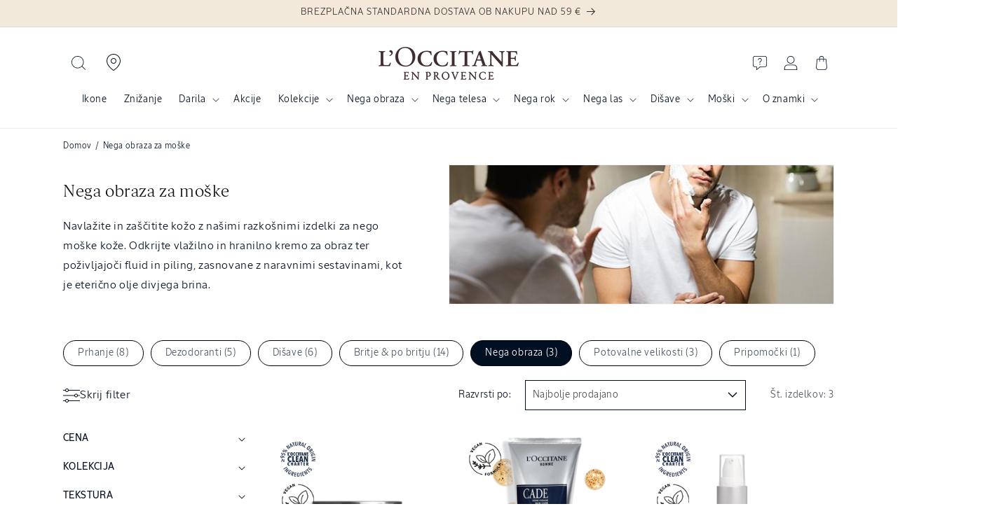

--- FILE ---
content_type: text/html; charset=utf-8
request_url: https://si.loccitane.com/collections/nega-obraza-za-moske
body_size: 68327
content:
<!doctype html>
<html class="no-js" lang="sl-SI">
  <head>
    <meta charset="utf-8">
    <meta http-equiv="X-UA-Compatible" content="IE=edge">
    <meta name="viewport" content="width=device-width,initial-scale=1">
    <meta name="theme-color" content="#001022">
    <link rel="canonical" href="https://si.loccitane.com/collections/nega-obraza-za-moske">
  <link
    href="//si.loccitane.com/cdn/shop/t/29/assets/LOccitaneSans-Regular.woff2?v=55236247759829579511725532519"
    as="font"
    type="font/woff2"
    crossorigin
  >
  <link
    href="//si.loccitane.com/cdn/shop/t/29/assets/LOccitaneSerif-Regular.woff2?v=110645885209420377261725532519"
    as="font"
    type="font/woff2"
    crossorigin
  >
  

  <style data-shopify>
    @font-face {
              font-family: 'LOccitaneSans';
              src: url(//si.loccitane.com/cdn/shop/t/29/assets/LOccitaneSans-Regular.woff2?v=55236247759829579511725532519) format('woff2'),
              url(//si.loccitane.com/cdn/shop/t/29/assets/LOccitaneSans-Regular.woff?v=172355739268464928451725532519) format('woff');
              font-weight: normal;
              font-style: normal;
              font-display: swap;
          }

          @font-face {
              font-family: 'LOccitaneSans';
              src: url(//si.loccitane.com/cdn/shop/t/29/assets/LOccitaneSans-Medium.woff2?v=112438278397439507761725532518) format('woff2'),
                  url(//si.loccitane.com/cdn/shop/t/29/assets/LOccitaneSans-Medium.woff?v=151239834901065648291725532518) format('woff');
              font-weight: 500;
              font-style: normal;
              font-display: swap;
          }

        @font-face {
              font-family: 'LOccitaneSans';
              src: url(//si.loccitane.com/cdn/shop/t/29/assets/LOccitaneSans-Medium.woff2?v=112438278397439507761725532518) format('woff2'),
                  url(//si.loccitane.com/cdn/shop/t/29/assets/LOccitaneSans-Medium.woff?v=151239834901065648291725532518) format('woff');
              font-weight: 600;
              font-style: normal;
              font-display: swap;
          }

          @font-face {
              font-family: 'LOccitaneSerif';
              src: url(//si.loccitane.com/cdn/shop/t/29/assets/LOccitaneSerif-Regular.woff2?v=110645885209420377261725532519) format('woff2'),
              url(//si.loccitane.com/cdn/shop/t/29/assets/LOccitaneSerif-Regular.woff?v=109012328327676834531725532519) format('woff');
              font-weight: normal;
              font-style: normal;
              font-display: swap;
          }

          @font-face {
              font-family: 'LOccitaneSerif';
              src: url(//si.loccitane.com/cdn/shop/t/29/assets/LOccitaneSerif-Bold.woff2?v=161954067705457157761725532519) format('woff2'),
                  url(//si.loccitane.com/cdn/shop/t/29/assets/LOccitaneSerif-Bold.woff?v=32506415658683055221725532519) format('woff');
              font-weight: bold;
              font-style: normal;
              font-display: swap;
          }
  </style>




    <script>window.performance && window.performance.mark && window.performance.mark('shopify.content_for_header.start');</script><meta name="google-site-verification" content="TAP0O9ZL_2t-Im7oHJ5GMYfjzO-PSe3tHOTAhmD2C-E">
<meta id="shopify-digital-wallet" name="shopify-digital-wallet" content="/57041912000/digital_wallets/dialog">
<meta name="shopify-checkout-api-token" content="c1a70d34e7ad47cbafd681ba925602a4">
<meta id="in-context-paypal-metadata" data-shop-id="57041912000" data-venmo-supported="false" data-environment="production" data-locale="en_US" data-paypal-v4="true" data-currency="EUR">
<link rel="alternate" type="application/atom+xml" title="Feed" href="/collections/nega-obraza-za-moske.atom" />
<link rel="alternate" type="application/json+oembed" href="https://si.loccitane.com/collections/nega-obraza-za-moske.oembed">
<script async="async" src="/checkouts/internal/preloads.js?locale=sl-SI"></script>
<script id="shopify-features" type="application/json">{"accessToken":"c1a70d34e7ad47cbafd681ba925602a4","betas":["rich-media-storefront-analytics"],"domain":"si.loccitane.com","predictiveSearch":true,"shopId":57041912000,"locale":"sl"}</script>
<script>var Shopify = Shopify || {};
Shopify.shop = "loccitane-slovenia.myshopify.com";
Shopify.locale = "sl-SI";
Shopify.currency = {"active":"EUR","rate":"1.0"};
Shopify.country = "SI";
Shopify.theme = {"name":"[PROD] L'Occitane v3","id":171783651666,"schema_name":"L'Occitane v3","schema_version":"12.0.0","theme_store_id":null,"role":"main"};
Shopify.theme.handle = "null";
Shopify.theme.style = {"id":null,"handle":null};
Shopify.cdnHost = "si.loccitane.com/cdn";
Shopify.routes = Shopify.routes || {};
Shopify.routes.root = "/";</script>
<script type="module">!function(o){(o.Shopify=o.Shopify||{}).modules=!0}(window);</script>
<script>!function(o){function n(){var o=[];function n(){o.push(Array.prototype.slice.apply(arguments))}return n.q=o,n}var t=o.Shopify=o.Shopify||{};t.loadFeatures=n(),t.autoloadFeatures=n()}(window);</script>
<script id="shop-js-analytics" type="application/json">{"pageType":"collection"}</script>
<script defer="defer" async type="module" src="//si.loccitane.com/cdn/shopifycloud/shop-js/modules/v2/client.init-shop-cart-sync_DMsi5eYQ.sl-SI.esm.js"></script>
<script defer="defer" async type="module" src="//si.loccitane.com/cdn/shopifycloud/shop-js/modules/v2/chunk.common_B_Vc47_Y.esm.js"></script>
<script defer="defer" async type="module" src="//si.loccitane.com/cdn/shopifycloud/shop-js/modules/v2/chunk.modal_BRCFgr6I.esm.js"></script>
<script type="module">
  await import("//si.loccitane.com/cdn/shopifycloud/shop-js/modules/v2/client.init-shop-cart-sync_DMsi5eYQ.sl-SI.esm.js");
await import("//si.loccitane.com/cdn/shopifycloud/shop-js/modules/v2/chunk.common_B_Vc47_Y.esm.js");
await import("//si.loccitane.com/cdn/shopifycloud/shop-js/modules/v2/chunk.modal_BRCFgr6I.esm.js");

  window.Shopify.SignInWithShop?.initShopCartSync?.({"fedCMEnabled":true,"windoidEnabled":true});

</script>
<script>(function() {
  var isLoaded = false;
  function asyncLoad() {
    if (isLoaded) return;
    isLoaded = true;
    var urls = ["https:\/\/d5zu2f4xvqanl.cloudfront.net\/42\/fe\/loader_2.js?shop=loccitane-slovenia.myshopify.com","https:\/\/cdn.hextom.com\/js\/eventpromotionbar.js?shop=loccitane-slovenia.myshopify.com","https:\/\/cdn.hextom.com\/js\/quickannouncementbar.js?shop=loccitane-slovenia.myshopify.com"];
    for (var i = 0; i < urls.length; i++) {
      var s = document.createElement('script');
      s.type = 'text/javascript';
      s.async = true;
      s.src = urls[i];
      var x = document.getElementsByTagName('script')[0];
      x.parentNode.insertBefore(s, x);
    }
  };
  if(window.attachEvent) {
    window.attachEvent('onload', asyncLoad);
  } else {
    window.addEventListener('load', asyncLoad, false);
  }
})();</script>
<script id="__st">var __st={"a":57041912000,"offset":3600,"reqid":"3796a9e8-c2c9-46dc-a2e6-bfae342c7f16-1769225065","pageurl":"si.loccitane.com\/collections\/nega-obraza-za-moske","u":"fa4d88c57eae","p":"collection","rtyp":"collection","rid":269310460096};</script>
<script>window.ShopifyPaypalV4VisibilityTracking = true;</script>
<script id="captcha-bootstrap">!function(){'use strict';const t='contact',e='account',n='new_comment',o=[[t,t],['blogs',n],['comments',n],[t,'customer']],c=[[e,'customer_login'],[e,'guest_login'],[e,'recover_customer_password'],[e,'create_customer']],r=t=>t.map((([t,e])=>`form[action*='/${t}']:not([data-nocaptcha='true']) input[name='form_type'][value='${e}']`)).join(','),a=t=>()=>t?[...document.querySelectorAll(t)].map((t=>t.form)):[];function s(){const t=[...o],e=r(t);return a(e)}const i='password',u='form_key',d=['recaptcha-v3-token','g-recaptcha-response','h-captcha-response',i],f=()=>{try{return window.sessionStorage}catch{return}},m='__shopify_v',_=t=>t.elements[u];function p(t,e,n=!1){try{const o=window.sessionStorage,c=JSON.parse(o.getItem(e)),{data:r}=function(t){const{data:e,action:n}=t;return t[m]||n?{data:e,action:n}:{data:t,action:n}}(c);for(const[e,n]of Object.entries(r))t.elements[e]&&(t.elements[e].value=n);n&&o.removeItem(e)}catch(o){console.error('form repopulation failed',{error:o})}}const l='form_type',E='cptcha';function T(t){t.dataset[E]=!0}const w=window,h=w.document,L='Shopify',v='ce_forms',y='captcha';let A=!1;((t,e)=>{const n=(g='f06e6c50-85a8-45c8-87d0-21a2b65856fe',I='https://cdn.shopify.com/shopifycloud/storefront-forms-hcaptcha/ce_storefront_forms_captcha_hcaptcha.v1.5.2.iife.js',D={infoText:'Zaščiteno s hCaptcha',privacyText:'Zasebnost',termsText:'Pogoji'},(t,e,n)=>{const o=w[L][v],c=o.bindForm;if(c)return c(t,g,e,D).then(n);var r;o.q.push([[t,g,e,D],n]),r=I,A||(h.body.append(Object.assign(h.createElement('script'),{id:'captcha-provider',async:!0,src:r})),A=!0)});var g,I,D;w[L]=w[L]||{},w[L][v]=w[L][v]||{},w[L][v].q=[],w[L][y]=w[L][y]||{},w[L][y].protect=function(t,e){n(t,void 0,e),T(t)},Object.freeze(w[L][y]),function(t,e,n,w,h,L){const[v,y,A,g]=function(t,e,n){const i=e?o:[],u=t?c:[],d=[...i,...u],f=r(d),m=r(i),_=r(d.filter((([t,e])=>n.includes(e))));return[a(f),a(m),a(_),s()]}(w,h,L),I=t=>{const e=t.target;return e instanceof HTMLFormElement?e:e&&e.form},D=t=>v().includes(t);t.addEventListener('submit',(t=>{const e=I(t);if(!e)return;const n=D(e)&&!e.dataset.hcaptchaBound&&!e.dataset.recaptchaBound,o=_(e),c=g().includes(e)&&(!o||!o.value);(n||c)&&t.preventDefault(),c&&!n&&(function(t){try{if(!f())return;!function(t){const e=f();if(!e)return;const n=_(t);if(!n)return;const o=n.value;o&&e.removeItem(o)}(t);const e=Array.from(Array(32),(()=>Math.random().toString(36)[2])).join('');!function(t,e){_(t)||t.append(Object.assign(document.createElement('input'),{type:'hidden',name:u})),t.elements[u].value=e}(t,e),function(t,e){const n=f();if(!n)return;const o=[...t.querySelectorAll(`input[type='${i}']`)].map((({name:t})=>t)),c=[...d,...o],r={};for(const[a,s]of new FormData(t).entries())c.includes(a)||(r[a]=s);n.setItem(e,JSON.stringify({[m]:1,action:t.action,data:r}))}(t,e)}catch(e){console.error('failed to persist form',e)}}(e),e.submit())}));const S=(t,e)=>{t&&!t.dataset[E]&&(n(t,e.some((e=>e===t))),T(t))};for(const o of['focusin','change'])t.addEventListener(o,(t=>{const e=I(t);D(e)&&S(e,y())}));const B=e.get('form_key'),M=e.get(l),P=B&&M;t.addEventListener('DOMContentLoaded',(()=>{const t=y();if(P)for(const e of t)e.elements[l].value===M&&p(e,B);[...new Set([...A(),...v().filter((t=>'true'===t.dataset.shopifyCaptcha))])].forEach((e=>S(e,t)))}))}(h,new URLSearchParams(w.location.search),n,t,e,['guest_login'])})(!1,!0)}();</script>
<script integrity="sha256-4kQ18oKyAcykRKYeNunJcIwy7WH5gtpwJnB7kiuLZ1E=" data-source-attribution="shopify.loadfeatures" defer="defer" src="//si.loccitane.com/cdn/shopifycloud/storefront/assets/storefront/load_feature-a0a9edcb.js" crossorigin="anonymous"></script>
<script data-source-attribution="shopify.dynamic_checkout.dynamic.init">var Shopify=Shopify||{};Shopify.PaymentButton=Shopify.PaymentButton||{isStorefrontPortableWallets:!0,init:function(){window.Shopify.PaymentButton.init=function(){};var t=document.createElement("script");t.src="https://si.loccitane.com/cdn/shopifycloud/portable-wallets/latest/portable-wallets.sl.js",t.type="module",document.head.appendChild(t)}};
</script>
<script data-source-attribution="shopify.dynamic_checkout.buyer_consent">
  function portableWalletsHideBuyerConsent(e){var t=document.getElementById("shopify-buyer-consent"),n=document.getElementById("shopify-subscription-policy-button");t&&n&&(t.classList.add("hidden"),t.setAttribute("aria-hidden","true"),n.removeEventListener("click",e))}function portableWalletsShowBuyerConsent(e){var t=document.getElementById("shopify-buyer-consent"),n=document.getElementById("shopify-subscription-policy-button");t&&n&&(t.classList.remove("hidden"),t.removeAttribute("aria-hidden"),n.addEventListener("click",e))}window.Shopify?.PaymentButton&&(window.Shopify.PaymentButton.hideBuyerConsent=portableWalletsHideBuyerConsent,window.Shopify.PaymentButton.showBuyerConsent=portableWalletsShowBuyerConsent);
</script>
<script data-source-attribution="shopify.dynamic_checkout.cart.bootstrap">document.addEventListener("DOMContentLoaded",(function(){function t(){return document.querySelector("shopify-accelerated-checkout-cart, shopify-accelerated-checkout")}if(t())Shopify.PaymentButton.init();else{new MutationObserver((function(e,n){t()&&(Shopify.PaymentButton.init(),n.disconnect())})).observe(document.body,{childList:!0,subtree:!0})}}));
</script>
<script id='scb4127' type='text/javascript' async='' src='https://si.loccitane.com/cdn/shopifycloud/privacy-banner/storefront-banner.js'></script><link id="shopify-accelerated-checkout-styles" rel="stylesheet" media="screen" href="https://si.loccitane.com/cdn/shopifycloud/portable-wallets/latest/accelerated-checkout-backwards-compat.css" crossorigin="anonymous">
<style id="shopify-accelerated-checkout-cart">
        #shopify-buyer-consent {
  margin-top: 1em;
  display: inline-block;
  width: 100%;
}

#shopify-buyer-consent.hidden {
  display: none;
}

#shopify-subscription-policy-button {
  background: none;
  border: none;
  padding: 0;
  text-decoration: underline;
  font-size: inherit;
  cursor: pointer;
}

#shopify-subscription-policy-button::before {
  box-shadow: none;
}

      </style>
<link rel="stylesheet" media="screen" href="//si.loccitane.com/cdn/shop/t/29/compiled_assets/styles.css?v=39507">
<script id="sections-script" data-sections="header" defer="defer" src="//si.loccitane.com/cdn/shop/t/29/compiled_assets/scripts.js?v=39507"></script>
<script>window.performance && window.performance.mark && window.performance.mark('shopify.content_for_header.end');</script>


    <style data-shopify>
                                                      
                                                      
                                                      
                                                      
                                                      



                                                      
                                                        :root,
                                                        .color-background-1 {
                                                          --color-background: 255,255,255;
                                                        
                                                          --gradient-background: #ffffff;
                                                        

                                                        

                                                        --color-foreground: 18,18,18;
                                                        --color-background-contrast: 191,191,191;
                                                        --color-shadow: 18,18,18;
                                                        --color-button: 255,203,0;
                                                        --color-button-text: 18,18,18;
                                                        --color-secondary-button: 255,255,255;
                                                        --color-secondary-button-text: 18,18,18;
                                                        --color-link: 18,18,18;
                                                        --color-badge-foreground: 18,18,18;
                                                        --color-badge-background: 255,255,255;
                                                        --color-badge-border: 18,18,18;
                                                        --payment-terms-background-color: rgb(255 255 255);
                                                      }
                                                      
                                                        
                                                        .color-background-2 {
                                                          --color-background: 243,243,243;
                                                        
                                                          --gradient-background: #f3f3f3;
                                                        

                                                        

                                                        --color-foreground: 18,18,18;
                                                        --color-background-contrast: 179,179,179;
                                                        --color-shadow: 18,18,18;
                                                        --color-button: 18,18,18;
                                                        --color-button-text: 243,243,243;
                                                        --color-secondary-button: 243,243,243;
                                                        --color-secondary-button-text: 18,18,18;
                                                        --color-link: 18,18,18;
                                                        --color-badge-foreground: 18,18,18;
                                                        --color-badge-background: 243,243,243;
                                                        --color-badge-border: 18,18,18;
                                                        --payment-terms-background-color: rgb(243 243 243);
                                                      }
                                                      
                                                        
                                                        .color-inverse {
                                                          --color-background: 0,16,34;
                                                        
                                                          --gradient-background: #001022;
                                                        

                                                        

                                                        --color-foreground: 255,255,255;
                                                        --color-background-contrast: 34,138,255;
                                                        --color-shadow: 255,255,255;
                                                        --color-button: 255,255,255;
                                                        --color-button-text: 255,255,255;
                                                        --color-secondary-button: 0,16,34;
                                                        --color-secondary-button-text: 255,255,255;
                                                        --color-link: 255,255,255;
                                                        --color-badge-foreground: 255,255,255;
                                                        --color-badge-background: 0,16,34;
                                                        --color-badge-border: 255,255,255;
                                                        --payment-terms-background-color: rgb(0 16 34);
                                                      }
                                                      
                                                        
                                                        .color-accent-1 {
                                                          --color-background: 255,203,0;
                                                        
                                                          --gradient-background: #ffcb00;
                                                        

                                                        

                                                        --color-foreground: 0,16,34;
                                                        --color-background-contrast: 128,102,0;
                                                        --color-shadow: 18,18,18;
                                                        --color-button: 255,255,255;
                                                        --color-button-text: 255,203,0;
                                                        --color-secondary-button: 255,203,0;
                                                        --color-secondary-button-text: 255,255,255;
                                                        --color-link: 255,255,255;
                                                        --color-badge-foreground: 0,16,34;
                                                        --color-badge-background: 255,203,0;
                                                        --color-badge-border: 0,16,34;
                                                        --payment-terms-background-color: rgb(255 203 0);
                                                      }
                                                      
                                                        
                                                        .color-accent-2 {
                                                          --color-background: 51,79,180;
                                                        
                                                          --gradient-background: #334fb4;
                                                        

                                                        

                                                        --color-foreground: 255,255,255;
                                                        --color-background-contrast: 23,35,81;
                                                        --color-shadow: 18,18,18;
                                                        --color-button: 255,255,255;
                                                        --color-button-text: 51,79,180;
                                                        --color-secondary-button: 51,79,180;
                                                        --color-secondary-button-text: 255,255,255;
                                                        --color-link: 255,255,255;
                                                        --color-badge-foreground: 255,255,255;
                                                        --color-badge-background: 51,79,180;
                                                        --color-badge-border: 255,255,255;
                                                        --payment-terms-background-color: rgb(51 79 180);
                                                      }
                                                      
                                                        
                                                        .color-scheme-fdcff1f9-bdd9-48ab-85e2-478e38cee545 {
                                                          --color-background: 242,233,219;
                                                        
                                                          --gradient-background: #f2e9db;
                                                        

                                                        

                                                        --color-foreground: 62,43,46;
                                                        --color-background-contrast: 208,176,125;
                                                        --color-shadow: 18,18,18;
                                                        --color-button: 255,203,0;
                                                        --color-button-text: 18,18,18;
                                                        --color-secondary-button: 242,233,219;
                                                        --color-secondary-button-text: 18,18,18;
                                                        --color-link: 18,18,18;
                                                        --color-badge-foreground: 62,43,46;
                                                        --color-badge-background: 242,233,219;
                                                        --color-badge-border: 62,43,46;
                                                        --payment-terms-background-color: rgb(242 233 219);
                                                      }
                                                      
                                                        
                                                        .color-scheme-0a4831c3-fc60-42a9-aafc-c794bb5f2a9f {
                                                          --color-background: 62,43,46;
                                                        
                                                          --gradient-background: #3e2b2e;
                                                        

                                                        

                                                        --color-foreground: 242,233,219;
                                                        --color-background-contrast: 77,53,57;
                                                        --color-shadow: 62,43,46;
                                                        --color-button: 255,203,0;
                                                        --color-button-text: 62,43,46;
                                                        --color-secondary-button: 62,43,46;
                                                        --color-secondary-button-text: 62,43,46;
                                                        --color-link: 62,43,46;
                                                        --color-badge-foreground: 242,233,219;
                                                        --color-badge-background: 62,43,46;
                                                        --color-badge-border: 242,233,219;
                                                        --payment-terms-background-color: rgb(62 43 46);
                                                      }
                                                      

                                                      body, .color-background-1, .color-background-2, .color-inverse, .color-accent-1, .color-accent-2, .color-scheme-fdcff1f9-bdd9-48ab-85e2-478e38cee545, .color-scheme-0a4831c3-fc60-42a9-aafc-c794bb5f2a9f {
                                                        color: rgba(var(--color-foreground));
                                                        background-color: rgb(var(--color-background));
                                                      }

                                                      :root {
                                                        
                                                        --font-body-family: "system_ui", "LOccitaneSans", -apple-system, 'Segoe UI', Roboto, 'Helvetica Neue', 'Noto Sans', 'Liberation Sans', Arial, sans-serif, 'Apple Color Emoji', 'Segoe UI Emoji', 'Segoe UI Symbol', 'Noto Color Emoji';
                                                        
                                                        
                                                        --font-body-style: normal;
                                                        --font-body-weight: 400;
                                                        --font-body-weight-bold: 700;

                                                        
                                                        --font-heading-family: "New York", "LOccitaneSerif", Iowan Old Style, Apple Garamond, Baskerville, Times New Roman, Droid Serif, Times, Source Serif Pro, serif, Apple Color Emoji, Segoe UI Emoji, Segoe UI Symbol;
                                                        
                                                        
                                                        --font-heading-style: normal;
                                                        --font-heading-weight: 400;

                                                        --font-body-scale: 1.0;
                                                        --font-heading-scale: 1.0;

                                                        --media-padding: px;
                                                        --media-border-opacity: 0.05;
                                                        --media-border-width: 1px;
                                                        --media-radius: 0px;
                                                        --media-shadow-opacity: 0.0;
                                                        --media-shadow-horizontal-offset: 0px;
                                                        --media-shadow-vertical-offset: 4px;
                                                        --media-shadow-blur-radius: 5px;
                                                        --media-shadow-visible: 0;

                                                        --page-width: 120rem;
                                                        --page-width-margin: 0rem;

                                                        --product-card-image-padding: 0.0rem;
                                                        --product-card-corner-radius: 0.0rem;
                                                        --product-card-text-alignment: left;
                                                        --product-card-border-width: 0.0rem;
                                                        --product-card-border-opacity: 0.1;
                                                        --product-card-shadow-opacity: 0.0;
                                                        --product-card-shadow-visible: 0;
                                                        --product-card-shadow-horizontal-offset: 0.0rem;
                                                        --product-card-shadow-vertical-offset: 0.4rem;
                                                        --product-card-shadow-blur-radius: 0.5rem;

                                                        --collection-card-image-padding: 0.0rem;
                                                        --collection-card-corner-radius: 0.0rem;
                                                        --collection-card-text-alignment: left;
                                                        --collection-card-border-width: 0.0rem;
                                                        --collection-card-border-opacity: 0.1;
                                                        --collection-card-shadow-opacity: 0.0;
                                                        --collection-card-shadow-visible: 0;
                                                        --collection-card-shadow-horizontal-offset: 0.0rem;
                                                        --collection-card-shadow-vertical-offset: 0.4rem;
                                                        --collection-card-shadow-blur-radius: 0.5rem;

                                                        --blog-card-image-padding: 0.0rem;
                                                        --blog-card-corner-radius: 0.0rem;
                                                        --blog-card-text-alignment: left;
                                                        --blog-card-border-width: 0.0rem;
                                                        --blog-card-border-opacity: 0.1;
                                                        --blog-card-shadow-opacity: 0.0;
                                                        --blog-card-shadow-visible: 0;
                                                        --blog-card-shadow-horizontal-offset: 0.0rem;
                                                        --blog-card-shadow-vertical-offset: 0.4rem;
                                                        --blog-card-shadow-blur-radius: 0.5rem;

                                                        --badge-corner-radius: 0.0rem;

                                                        --popup-border-width: 1px;
                                                        --popup-border-opacity: 0.1;
                                                        --popup-corner-radius: 0px;
                                                        --popup-shadow-opacity: 0.05;
                                                        --popup-shadow-horizontal-offset: 0px;
                                                        --popup-shadow-vertical-offset: 4px;
                                                        --popup-shadow-blur-radius: 5px;

                                                        --drawer-border-width: 1px;
                                                        --drawer-border-opacity: 0.1;
                                                        --drawer-shadow-opacity: 0.0;
                                                        --drawer-shadow-horizontal-offset: 0px;
                                                        --drawer-shadow-vertical-offset: 4px;
                                                        --drawer-shadow-blur-radius: 5px;

                                                        --spacing-sections-desktop: 16px;
                                                        --spacing-sections-mobile: 16px;

                                                        --grid-desktop-vertical-spacing: 8px;
                                                        --grid-desktop-horizontal-spacing: 8px;
                                                        --grid-mobile-vertical-spacing: 4px;
                                                        --grid-mobile-horizontal-spacing: 4px;

                                                        --text-boxes-border-opacity: 0.1;
                                                        --text-boxes-border-width: 0px;
                                                        --text-boxes-radius: 0px;
                                                        --text-boxes-shadow-opacity: 0.0;
                                                        --text-boxes-shadow-visible: 0;
                                                        --text-boxes-shadow-horizontal-offset: 0px;
                                                        --text-boxes-shadow-vertical-offset: 4px;
                                                        --text-boxes-shadow-blur-radius: 5px;

                                                        --buttons-radius: 0px;
                                                        --buttons-radius-outset: 0px;
                                                        --buttons-border-width: 0px;
                                                        --buttons-border-opacity: 1.0;
                                                        --buttons-shadow-opacity: 0.0;
                                                        --buttons-shadow-visible: 0;
                                                        --buttons-shadow-horizontal-offset: 0px;
                                                        --buttons-shadow-vertical-offset: 4px;
                                                        --buttons-shadow-blur-radius: 5px;
                                                        --buttons-border-offset: 0px;

                                                        --inputs-radius: 0px;
                                                        --inputs-border-width: 1px;
                                                        --inputs-border-opacity: 0.55;
                                                        --inputs-shadow-opacity: 0.0;
                                                        --inputs-shadow-horizontal-offset: 0px;
                                                        --inputs-margin-offset: 0px;
                                                        --inputs-shadow-vertical-offset: 4px;
                                                        --inputs-shadow-blur-radius: 5px;
                                                        --inputs-radius-outset: 0px;

                                                        --variant-pills-radius: 40px;
                                                        --variant-pills-border-width: 1px;
                                                        --variant-pills-border-opacity: 0.55;
                                                        --variant-pills-shadow-opacity: 0.0;
                                                        --variant-pills-shadow-horizontal-offset: 0px;
                                                        --variant-pills-shadow-vertical-offset: 4px;
                                                        --variant-pills-shadow-blur-radius: 5px;
                                                      }

                                                      *,
                                                      *::before,
                                                      *::after {
                                                        box-sizing: inherit;
                                                      }

                                                      html {
                                                        box-sizing: border-box;
                                                        font-size: calc(var(--font-body-scale) * 62.5%);
                                                        height: 100%;
                                                      }

                                                      body {
                                                        display: grid;
                                                        grid-template-rows: auto auto 1fr auto;
                                                        grid-template-columns: 100%;
                                                        /* min-height: 100%; */
                                                        margin: 0;
                                                        font-size: 1.5rem;
                                                        letter-spacing: 0.06rem;
                                                        line-height: calc(1 + 0.8 / var(--font-body-scale));
                                                        font-family: var(--font-body-family);
                                                        font-style: var(--font-body-style);
                                                        font-weight: var(--font-body-weight);
                                                      }/* CSS minifed: 5312 --> 3042 */.sans, .inci, .header__menu-item span, .breadcrumb, .breadcrumb *, .product-label, .product__sku, .header, pickup-availability *, input, button, .product-form__input input[type='radio'] + label, .product-form__input select, .product-form__input .form__label, fieldset.product-form__input .form__label, .product-collections h2, .product-collections a, .faq-section .collapsible-content__heading, .featured-ingredients h4, .featured-ingredients div, .inci-btn, .lt-product-application .multicolumn-card__info h3, .lt-proven-results .image-with-text__content, .lt-faq .accordion__content, .lt-faq .accordion__title, .icon-with-text__item .h4, .product-form__submit span, .sticky-add-cart .sticky-info *, .card-wrapper .card__information h5, .lt-promo-offer-push a, .rte, .badge, .made-in-france, .button, .button-label, .shopify-challenge__button, .customer button, .collection-hero__title + .collection-hero__description, .facets *, .mobile-facets *, .mobile-facets__sort label, .facet-filters__sort *, .m03-3 .product-size span, .footer-block__heading, .jdgm-widget *, .jdgm-paginate, .copyright__content, .lt-routine .card-wrapper:after, p, .link, .predictive-search__heading, .cartToolTip .cartToolTiptext, h2.totals__total, .product-size, .select__select, .select__select option .field__label{font-family: 'LOccitaneSans', sans-serif !important;color: #001022 }html{max-width: 100%;}h5, h1, h2, h3, h4, .h1, .h2, .h3, .lt-faq .h1, .sticky-add-cart b, .price .price-item, .price-item .price-item--regular, .product-desription-text *, .card-wrapper .card__heading, .jdgm-widget h2, .jdgm-rev__title, .cart-item__name, .cart-item__price-wrapper, .drawer .totals__total-value, .serif, .lt-checkout-banner .text-area * , .totals__total-value{font-family: 'LOccitaneSerif', serif !important;letter-spacing: normal;color: #001022;font-weight: 300 }.product-collections, summary .icon-more, summary .icon-less{display: none}.mobile-search-bar{display: none;}.header__icon, .header__icon--cart .icon{height: 2rem}.terms-label, .terms-label *{color: white}.terms-label a{text-decoaration: underline}@media (max-width: 1024px){.header--top-center .header__icon--search{display: block;}.mobile-search-bar button{left: 0;top: 0;height: 3.4rem;width: 3.4rem;}.mobile-search-bar label{width: 100%;position: relative;}.mobile-search-bar{display: flex;padding: 1.4rem;z-index: 1;height: 6rem;background: white }.mobile-search-bar input::placeholder{font-size: 1.4rem }.scrolled-past-header .header__icon--search{display: block !important;}.scrolled-past-header .mobile-search-bar{display: none}.mobile-search-bar input[type="search"]{width: 100%;padding: 1.2rem 1.4rem 1.4rem 3.4rem;height: 3.5rem;border: 0;background: transparent;}.mobile-search-bar label::before{content: '';box-shadow: 0 0 0 .1rem #73748b inset;-webkit-box-shadow: #73748b 0 0 0 .1rem inset;border-radius: 25px;position: absolute;top: 0;left: 0;width: 100%;height: 100% }.search-label .modal__close-button.link{height: 2.4rem}.search-modal__close-button{position: relative !important;}}</style>

    <script src="//si.loccitane.com/cdn/shop/t/29/assets/vendor-toastify.min.js?v=118003485740994631671726140535" defer fetchpriority="high"></script>
    <script src="//si.loccitane.com/cdn/shop/t/29/assets/constants.js?v=18096183807768081861746711877" defer="defer"></script>
    <script src="//si.loccitane.com/cdn/shop/t/29/assets/pubsub.js?v=158357773527763999511725532522" defer="defer"></script>
    <script src="//si.loccitane.com/cdn/shop/t/29/assets/global.js?v=128868035198464726721758630506" defer="defer"></script>
    <script src="//si.loccitane.com/cdn/shop/t/29/assets/custom-app.js?v=68821894058187815241760446502" defer="defer"></script>
    <script src="//si.loccitane.com/cdn/shop/t/29/assets/video-responser.js?v=23834805780937200801757516703" defer="defer"></script><script src="//si.loccitane.com/cdn/shop/t/29/assets/animations.js?v=88693664871331136111725532519" defer="defer"></script><link href="//si.loccitane.com/cdn/shop/t/29/assets/base.css?v=184263846644590171791743503047" rel="stylesheet" type="text/css" media="all" />
    <link href="//si.loccitane.com/cdn/shop/t/29/assets/loccitane.css?v=166372748570397726071756806063" rel="stylesheet" type="text/css" media="all" />
    <link href="//si.loccitane.com/cdn/shop/t/29/assets/splide.min.css?v=44329677166622589231725532522" rel="stylesheet" type="text/css" media="all" />
    <link href="//si.loccitane.com/cdn/shop/t/29/assets/vendor-toastify.min.css?v=116992131096030341681726140533" rel="stylesheet" type="text/css" media="all" />
<link
        rel="stylesheet"
        href="//si.loccitane.com/cdn/shop/t/29/assets/component-predictive-search.css?v=118923337488134913561725532519"
        media="print"
        onload="this.media='all'"
      ><script>
      document.documentElement.className = document.documentElement.className.replace('no-js', 'js');
      if (Shopify.designMode) {
        document.documentElement.classList.add('shopify-design-mode');
      }
    </script>

    

    

<meta property="og:site_name" content="L&#39;OCCITANE Slovenija">
<meta property="og:url" content="https://si.loccitane.com/collections/nega-obraza-za-moske">
<meta property="og:title" content="Nega obraza za moške | L&#39;OCCITANE">
<meta property="og:type" content="website">
<meta property="og:description" content="Navlažite obraz z L’OCCITANOVIMI premium izdelki za nego moške kože. Odkrijte kreme za obraz za moške in balzame po britju iz naravnih sestavin. Nakup."><meta property="og:image" content="http://si.loccitane.com/cdn/shop/collections/Shaving_Routine_560x400_9cdb28c2-a74a-4dc8-8c96-df997d4cdd71.jpg?v=1621401635">
  <meta property="og:image:secure_url" content="https://si.loccitane.com/cdn/shop/collections/Shaving_Routine_560x400_9cdb28c2-a74a-4dc8-8c96-df997d4cdd71.jpg?v=1621401635">
  <meta property="og:image:width" content="560">
  <meta property="og:image:height" content="400"><meta name="twitter:card" content="summary_large_image">
<meta name="twitter:title" content="Nega obraza za moške | L&#39;OCCITANE">
<meta name="twitter:description" content="Navlažite obraz z L’OCCITANOVIMI premium izdelki za nego moške kože. Odkrijte kreme za obraz za moške in balzame po britju iz naravnih sestavin. Nakup.">

    <script src="//si.loccitane.com/cdn/shop/t/29/assets/splide.min.js?v=106024031129347365911725532522" defer fetchpriority="high"></script><link rel="icon" type="image/png" href="//si.loccitane.com/cdn/shop/files/L_OCCITANE_2025_120x120PX_RGB.png?crop=center&height=32&v=1758026385&width=32"><title>
      Nega obraza za moške | L&#39;OCCITANE
 &ndash; L&#39;OCCITANE Slovenija</title>

    
      <meta name="description" content="Navlažite obraz z L’OCCITANOVIMI premium izdelki za nego moške kože. Odkrijte kreme za obraz za moške in balzame po britju iz naravnih sestavin. Nakup.">
    

    
    
  <!-- BEGIN app block: shopify://apps/oxi-social-login/blocks/social-login-embed/24ad60bc-8f09-42fa-807e-e5eda0fdae17 -->


<script>
    
        var vt = '1760362083';
    
        var oxi_data_scheme = 'light';
        if (document.querySelector('html').hasAttribute('data-scheme')) {
            oxi_data_scheme = document.querySelector('html').getAttribute('data-scheme');
        }
    function wfete(selector) {
    return new Promise(resolve => {
    if (document.querySelector(selector)) {
      return resolve(document.querySelector(selector));
    }

    const observer = new MutationObserver(() => {
      if (document.querySelector(selector)) {
        resolve(document.querySelector(selector));
        observer.disconnect();
      }
    });

    observer.observe(document.body, {
      subtree: true,
      childList: true,
    });
    });
  }
  async function oxi_init() {
    const data = await getOConfig();
  }
  function getOConfig() {
    var script = document.createElement('script');
    script.src = '//social-login.oxiapps.com/init.json?shop=loccitane-slovenia.myshopify.com&vt='+vt+'&callback=jQuery111004090950169811405_1543664809199';
    script.setAttribute('rel','nofollow');
    document.head.appendChild(script);
  }
  function jQuery111004090950169811405_1543664809199(p) {
        var shop_locale = "";
        if (typeof Shopify !== 'undefined' && typeof Shopify.locale !== 'undefined') {
            shop_locale = "&locale="+Shopify.locale;
    }
    if (p.m == "1") {
      if (typeof oxi_initialized === 'undefined') {
        var oxi_initialized = true;
        //vt = parseInt(p.v);
        vt = parseInt(vt);

                var elem = document.createElement("link");
                elem.setAttribute("type", "text/css");
                elem.setAttribute("rel", "stylesheet");
                elem.setAttribute("href", "https://cdn.shopify.com/extensions/019a9bbf-e6d9-7768-bf83-c108720b519c/embedded-social-login-54/assets/remodal.css");
                document.getElementsByTagName("head")[0].appendChild(elem);


        var newScript = document.createElement('script');
        newScript.type = 'text/javascript';
        newScript.src = 'https://cdn.shopify.com/extensions/019a9bbf-e6d9-7768-bf83-c108720b519c/embedded-social-login-54/assets/osl.min.js';
        document.getElementsByTagName('head')[0].appendChild(newScript);
      }
    } else {
      const intervalID = setInterval(() => {
        if (document.querySelector('body')) {
            clearInterval(intervalID);

            opa = ['form[action*="account/login"]', 'form[action$="account"]'];
            opa.forEach(e => {
                wfete(e).then(element => {
                    if (typeof oxi_initialized === 'undefined') {
                        var oxi_initialized = true;
                        console.log("Oxi Social Login Initialized");
                        if (p.i == 'y') {
                            var list = document.querySelectorAll(e);
                            var oxi_list_length = 0;
                            if (list.length > 0) {
                                //oxi_list_length = 3;
                                oxi_list_length = list.length;
                            }
                            for(var osli1 = 0; osli1 < oxi_list_length; osli1++) {
                                if (list[osli1].querySelector('[value="guest_login"]')) {
                                } else {
                                if ( list[osli1].querySelectorAll('.oxi-social-login').length <= 0 && list[osli1].querySelectorAll('.oxi_social_wrapper').length <= 0 ) {
                                    var osl_checkout_url = '';
                                    if (list[osli1].querySelector('[name="checkout_url"]') !== null) {
                                        osl_checkout_url = '&osl_checkout_url='+list[osli1].querySelector('[name="checkout_url"]').value;
                                    }
                                    osl_checkout_url = osl_checkout_url.replace(/<[^>]*>/g, '').trim();
                                    list[osli1].insertAdjacentHTML(p.p, '<div class="oxi_social_wrapper" style="'+p.c+'"><iframe id="social_login_frame" class="social_login_frame" title="Social Login" src="https://social-login.oxiapps.com/widget?site='+p.s+'&vt='+vt+shop_locale+osl_checkout_url+'&scheme='+oxi_data_scheme+'" style="width:100%;max-width:100%;padding-top:0px;margin-bottom:5px;border:0px;height:'+p.h+'px;" scrolling=no></iframe></div>');
                                }
                                }
                            }
                        }
                    }
                });
            });

            wfete('#oxi-social-login').then(element => {
                document.getElementById('oxi-social-login').innerHTML="<iframe id='social_login_frame' class='social_login_frame' title='Social Login' src='https://social-login.oxiapps.com/widget?site="+p.s+"&vt="+vt+shop_locale+"&scheme="+oxi_data_scheme+"' style='width:100%;max-width:100%;padding-top:0px;margin-bottom:5px;border:0px;height:"+p.h+"px;' scrolling=no></iframe>";
            });
            wfete('.oxi-social-login').then(element => {
                var oxi_elms = document.querySelectorAll(".oxi-social-login");
                oxi_elms.forEach((oxi_elm) => {
                            oxi_elm.innerHTML="<iframe id='social_login_frame' class='social_login_frame' title='Social Login' src='https://social-login.oxiapps.com/widget?site="+p.s+"&vt="+vt+shop_locale+"&scheme="+oxi_data_scheme+"' style='width:100%;max-width:100%;padding-top:0px;margin-bottom:5px;border:0px;height:"+p.h+"px;' scrolling=no></iframe>";
                });
            });
        }
      }, 100);
    }

    var o_resized = false;
    var oxi_response = function(event) {
      if (event.origin+'/'=="https://social-login.oxiapps.com/") {
                if (event.data.action == "loaded") {
                    event.source.postMessage({
                        action:'getParentUrl',parentUrl: window.location.href+''
                    },"*");
                }

        var message = event.data+'';
        var key = message.split(':')[0];
        var value = message.split(':')[1];
        if (key=="height") {
          var oxi_iframe = document.getElementById('social_login_frame');
          if (oxi_iframe && !o_resized) {
            o_resized = true;
            oxi_iframe.style.height = value + "px";
          }
        }
      }
    };
    if (window.addEventListener) {
      window.addEventListener('message', oxi_response, false);
    } else {
      window.attachEvent("onmessage", oxi_response);
    }
  }
  oxi_init();
</script>


<!-- END app block --><!-- BEGIN app block: shopify://apps/judge-me-reviews/blocks/judgeme_core/61ccd3b1-a9f2-4160-9fe9-4fec8413e5d8 --><!-- Start of Judge.me Core -->






<link rel="dns-prefetch" href="https://cdnwidget.judge.me">
<link rel="dns-prefetch" href="https://cdn.judge.me">
<link rel="dns-prefetch" href="https://cdn1.judge.me">
<link rel="dns-prefetch" href="https://api.judge.me">

<script data-cfasync='false' class='jdgm-settings-script'>window.jdgmSettings={"pagination":5,"disable_web_reviews":true,"badge_no_review_text":"Ni ocen","badge_n_reviews_text":"Št. ocen: {{ n }}","badge_star_color":"#ffcb00","hide_badge_preview_if_no_reviews":true,"badge_hide_text":false,"enforce_center_preview_badge":false,"widget_title":"Ocene strank","widget_open_form_text":"Napiši oceno","widget_close_form_text":"Prekliči oceno","widget_refresh_page_text":"Osveži stran","widget_summary_text":"Število ocen: {{ number_of_reviews }}","widget_no_review_text":"Bodi prvi, ki napiše oceno","widget_name_field_text":"Prikazno ime","widget_verified_name_field_text":"Ime","widget_name_placeholder_text":"Prikazno ime","widget_required_field_error_text":"To polje je obvezno.","widget_email_field_text":"E-poštni naslov","widget_verified_email_field_text":"E-naslov","widget_email_placeholder_text":"Vaš e-poštni naslov","widget_email_field_error_text":"Prosimo, vnesite veljaven e-poštni naslov.","widget_rating_field_text":"Ocena","widget_review_title_field_text":"Naslov ocene","widget_review_title_placeholder_text":"Dajte svoji oceni naslov","widget_review_body_field_text":"Vsebina ocene","widget_review_body_placeholder_text":"Začnite pisati tukaj...","widget_pictures_field_text":"Slika/Video (neobvezno)","widget_submit_review_text":"Oddaj oceno","widget_submit_verified_review_text":"Pošljite oceno","widget_submit_success_msg_with_auto_publish":"Zahvaljujemo se vam za poslano oceno. Za ogled ocene čez nekaj trenutkov osvežite stran.","widget_submit_success_msg_no_auto_publish":"Zahvaljujemo se vam, da ste ocenili izdelek. Vaša ocena bo objavljena takoj, ko jo bo odobril skrbnik spletne trgovine. Svojo oceno lahko uredite oziroma izbrišete s prijavo na Judge.me: https://judge.me/profile","widget_show_default_reviews_out_of_total_text":"Prikazovanje {{ n_reviews_shown }} od {{ n_reviews }} ocen.","widget_show_all_link_text":"Pokaži vse","widget_show_less_link_text":"Pokaži manj","widget_author_said_text":"{{ reviewer_name }} je rekel:","widget_days_text":"pred {{ n }} dnevi","widget_weeks_text":"pred {{ n }} tedni/tednom","widget_months_text":"pred {{ n }} meseci/mesecem","widget_years_text":"pred {{ n }} leti/letom","widget_yesterday_text":"Včeraj","widget_today_text":"Danes","widget_replied_text":"\u003e\u003e L'OCCITANE Slovenija je odgovoril:","widget_read_more_text":"Preberi več","widget_reviewer_name_as_initial":"all_initials","widget_rating_filter_color":"","widget_rating_filter_see_all_text":"Poglej vse ocene","widget_sorting_most_recent_text":"Najnovejše","widget_sorting_highest_rating_text":"Najvišja ocena","widget_sorting_lowest_rating_text":"Najnižja ocena","widget_sorting_with_pictures_text":"Samo slike","widget_sorting_most_helpful_text":"Najbolj koristno","widget_open_question_form_text":"Postavi vprašanje","widget_reviews_subtab_text":"Ocene","widget_questions_subtab_text":"Vprašanja","widget_question_label_text":"Vprašanje","widget_answer_label_text":"Odgovor","widget_question_placeholder_text":"Napišite svoje vprašanje tukaj","widget_submit_question_text":"Oddaj vprašanje","widget_question_submit_success_text":"Hvala za vaše vprašanje! Obvestili vas bomo, ko bo odgovorjeno.","widget_star_color":"#ffcb00","verified_badge_text":"Preverjeno","verified_badge_bg_color":"","verified_badge_text_color":"","verified_badge_placement":"left-of-reviewer-name","widget_review_max_height":"","widget_hide_border":true,"widget_social_share":false,"widget_thumb":false,"widget_review_location_show":false,"widget_location_format":"country_iso_code","all_reviews_include_out_of_store_products":false,"all_reviews_out_of_store_text":"(izven trgovine)","all_reviews_pagination":100,"all_reviews_product_name_prefix_text":"o","enable_review_pictures":false,"enable_question_anwser":false,"widget_theme":"leex","review_date_format":"dd/mm/yyyy","default_sort_method":"most-recent","widget_product_reviews_subtab_text":"Ocene izdelkov","widget_shop_reviews_subtab_text":"Ocene trgovine","widget_other_products_reviews_text":"Ocene za druge izdelke","widget_store_reviews_subtab_text":"Ocene trgovine","widget_no_store_reviews_text":"Ta trgovina še nima ocen","widget_web_restriction_product_reviews_text":"Ta izdelek še nima ocen","widget_no_items_text":"Ni najdenih elementov","widget_show_more_text":"Pokaži več","widget_write_a_store_review_text":"Napiši oceno trgovine","widget_other_languages_heading":"Ocene v drugih jezikih","widget_translate_review_text":"Prevedi oceno v {{ language }}","widget_translating_review_text":"Prevajanje...","widget_show_original_translation_text":"Pokaži izvirnik ({{ language }})","widget_translate_review_failed_text":"Ocene ni bilo mogoče prevesti.","widget_translate_review_retry_text":"Poskusi znova","widget_translate_review_try_again_later_text":"Poskusite znova kasneje","show_product_url_for_grouped_product":true,"widget_sorting_pictures_first_text":"Najprej slike","show_pictures_on_all_rev_page_mobile":false,"show_pictures_on_all_rev_page_desktop":false,"floating_tab_hide_mobile_install_preference":false,"floating_tab_button_name":"★ Naj stranke govorijo namesto nas ★ ","floating_tab_title":"Naj stranke govorijo za nas","floating_tab_button_color":"","floating_tab_button_background_color":"","floating_tab_url":"","floating_tab_url_enabled":true,"floating_tab_tab_style":"text","all_reviews_text_badge_text":"Stranke so nas ocenile z {{ shop.metafields.judgeme.all_reviews_rating|round:1 }} od 5 na podlagi mnenj {{ shop.metafields.judgeme.all_reviews_count }}.","all_reviews_text_badge_text_branded_style":"{{ shop.metafields.judgeme.all_reviews_rating | round: 1 }} od 5 zvezdic na podlagi {{ shop.metafields.judgeme.all_reviews_count }} ocen","is_all_reviews_text_badge_a_link":false,"show_stars_for_all_reviews_text_badge":false,"all_reviews_text_badge_url":"","all_reviews_text_style":"text","all_reviews_text_color_style":"judgeme_brand_color","all_reviews_text_color":"#108474","all_reviews_text_show_jm_brand":true,"featured_carousel_show_header":true,"featured_carousel_title":" Naj stranke govorijo namesto nas","testimonials_carousel_title":"Stranke govorijo za nas","videos_carousel_title":"Resnične zgodbe strank","cards_carousel_title":"Stranke govorijo za nas","featured_carousel_count_text":"Izbrani komentarji izmed {{ n }} ocen. Od 9. 7. 2024 dalje lahko oceno/mnenje o izdelkih oddajo samo kupci spletne trgovine L'OCCITANE Slovenija, in sicer samo za izdelke, ki so jih kupili. Za ocene, oddane pred 9. 7. 2024, ki nimajo značke PREVERJENO, ne moremo jamčiti, da so jih oddali spletni kupci. ","featured_carousel_add_link_to_all_reviews_page":false,"featured_carousel_url":"","featured_carousel_show_images":true,"featured_carousel_autoslide_interval":5,"featured_carousel_arrows_on_the_sides":true,"featured_carousel_height":250,"featured_carousel_width":100,"featured_carousel_image_size":500,"featured_carousel_image_height":250,"featured_carousel_arrow_color":"#000000","verified_count_badge_style":"vintage","verified_count_badge_orientation":"horizontal","verified_count_badge_color_style":"judgeme_brand_color","verified_count_badge_color":"#108474","is_verified_count_badge_a_link":false,"verified_count_badge_url":"","verified_count_badge_show_jm_brand":true,"widget_rating_preset_default":5,"widget_first_sub_tab":"product-reviews","widget_show_histogram":true,"widget_histogram_use_custom_color":false,"widget_pagination_use_custom_color":false,"widget_star_use_custom_color":true,"widget_verified_badge_use_custom_color":false,"widget_write_review_use_custom_color":false,"picture_reminder_submit_button":"Upload Pictures","enable_review_videos":false,"mute_video_by_default":false,"widget_sorting_videos_first_text":"Najprej videi","widget_review_pending_text":"V obdelavi","featured_carousel_items_for_large_screen":5,"social_share_options_order":"Facebook,Twitter","remove_microdata_snippet":true,"disable_json_ld":false,"enable_json_ld_products":false,"preview_badge_show_question_text":true,"preview_badge_no_question_text":"Ni vprašanj","preview_badge_n_question_text":"{{ number_of_questions }} vprašanj/vprašanje","qa_badge_show_icon":true,"qa_badge_position":"same-row","remove_judgeme_branding":true,"widget_add_search_bar":false,"widget_search_bar_placeholder":"Iskanje","widget_sorting_verified_only_text":"Samo preverjene","featured_carousel_theme":"aligned","featured_carousel_show_rating":true,"featured_carousel_show_title":true,"featured_carousel_show_body":true,"featured_carousel_show_date":true,"featured_carousel_show_reviewer":true,"featured_carousel_show_product":false,"featured_carousel_header_background_color":"#108474","featured_carousel_header_text_color":"#ffffff","featured_carousel_name_product_separator":"reviewed","featured_carousel_full_star_background":"#108474","featured_carousel_empty_star_background":"#dadada","featured_carousel_vertical_theme_background":"#f9fafb","featured_carousel_verified_badge_enable":false,"featured_carousel_verified_badge_color":"#108474","featured_carousel_border_style":"round","featured_carousel_review_line_length_limit":3,"featured_carousel_more_reviews_button_text":"Preberi več ocen","featured_carousel_view_product_button_text":"Oglej si izdelek","all_reviews_page_load_reviews_on":"scroll","all_reviews_page_load_more_text":"Naloži več ocen","disable_fb_tab_reviews":false,"enable_ajax_cdn_cache":false,"widget_public_name_text":"Anonimno","default_reviewer_name":"John Smith","default_reviewer_name_has_non_latin":true,"widget_reviewer_anonymous":"Anonimno","medals_widget_title":"Medalja za oceno Judge.me","medals_widget_background_color":"#f9fafb","medals_widget_position":"footer_all_pages","medals_widget_border_color":"#f9fafb","medals_widget_verified_text_position":"left","medals_widget_use_monochromatic_version":false,"medals_widget_elements_color":"#108474","show_reviewer_avatar":false,"widget_invalid_yt_video_url_error_text":"To ni URL YouTube videa","widget_max_length_field_error_text":"Prosimo, vnesite največ {0} znakov.","widget_show_country_flag":false,"widget_show_collected_via_shop_app":true,"widget_verified_by_shop_badge_style":"light","widget_verified_by_shop_text":"Preverjeno s strani trgovine","widget_show_photo_gallery":false,"widget_load_with_code_splitting":true,"widget_ugc_install_preference":true,"widget_ugc_title":"Pridružite se nam na Instagramu","widget_ugc_subtitle":"\u003ca href=\"https://www.instagram.com/loccitane_si/\"\u003e@loccitane_si\u003c/a\u003e","widget_ugc_arrows_color":"#ffca00","widget_ugc_primary_button_text":"Več","widget_ugc_primary_button_background_color":"#ffca00","widget_ugc_primary_button_text_color":"#000000","widget_ugc_primary_button_border_width":"0","widget_ugc_primary_button_border_style":"none","widget_ugc_primary_button_border_color":"#ffca00","widget_ugc_primary_button_border_radius":"25","widget_ugc_secondary_button_text":"Naloži več","widget_ugc_secondary_button_background_color":"#ffca00","widget_ugc_secondary_button_text_color":"#000000","widget_ugc_secondary_button_border_width":"2","widget_ugc_secondary_button_border_style":"solid","widget_ugc_secondary_button_border_color":"#ffca00","widget_ugc_secondary_button_border_radius":"0","widget_ugc_reviews_button_text":"Poglej ocene","widget_ugc_reviews_button_background_color":"#ffca00","widget_ugc_reviews_button_text_color":"#000000","widget_ugc_reviews_button_border_width":"2","widget_ugc_reviews_button_border_style":"solid","widget_ugc_reviews_button_border_color":"#ffca00","widget_ugc_reviews_button_border_radius":"0","widget_ugc_reviews_button_link_to":"judgeme-reviews-page","widget_ugc_show_post_date":true,"widget_ugc_max_width":"800","widget_rating_metafield_value_type":true,"widget_primary_color":"#108474","widget_enable_secondary_color":false,"widget_secondary_color":"#edf5f5","widget_summary_average_rating_text":"{{ average_rating }} od 5","widget_media_grid_title":"Fotografije in videi strank","widget_media_grid_see_more_text":"Poglej več","widget_round_style":false,"widget_show_product_medals":true,"widget_verified_by_judgeme_text":"Preverjeno s strani Judge.me","widget_show_store_medals":true,"widget_verified_by_judgeme_text_in_store_medals":"Preverjeno s strani Judge.me","widget_media_field_exceed_quantity_message":"Žal lahko sprejmemo samo {{ max_media }} za eno oceno.","widget_media_field_exceed_limit_message":"{{ file_name }} je prevelik, izberite {{ media_type }} manjši od {{ size_limit }}MB.","widget_review_submitted_text":"Ocena oddana!","widget_question_submitted_text":"Vprašanje oddano!","widget_close_form_text_question":"Prekliči","widget_write_your_answer_here_text":"Napišite svoj odgovor tukaj","widget_enabled_branded_link":true,"widget_show_collected_by_judgeme":false,"widget_reviewer_name_color":"","widget_write_review_text_color":"","widget_write_review_bg_color":"","widget_collected_by_judgeme_text":"zbrano s strani Judge.me","widget_pagination_type":"standard","widget_load_more_text":"Naloži več","widget_load_more_color":"#108474","widget_full_review_text":"Celotna ocena","widget_read_more_reviews_text":"Preberi več ocen","widget_read_questions_text":"Preberi vprašanja","widget_questions_and_answers_text":"Vprašanja in odgovori","widget_verified_by_text":"Preverjeno s strani","widget_verified_text":"Preverjeno","widget_number_of_reviews_text":"{{ number_of_reviews }} ocen","widget_back_button_text":"Nazaj","widget_next_button_text":"Naprej","widget_custom_forms_filter_button":"Filtri","custom_forms_style":"vertical","widget_show_review_information":false,"how_reviews_are_collected":"Kako se zbirajo ocene?","widget_show_review_keywords":false,"widget_gdpr_statement":"Kako aplikacija/podjetje Judge.me uporablja vaše podatke: Kontaktirali vas bodo le glede ocene, ki ste jo pustili pod izdelkom, in le po potrebi. Z oddajo mnenja se strinjate s \u003ca href=\"https://judge.me/terms\" target=\"_blank\" rel=\"nofollow noopener\"\u003epogoji uporabe\u003c/a\u003e, \u003ca href=\"https://judge.me/privacy\" target=\"_blank\" rel=\"nofollow noopener\"\u003epolitiko zasebnosti\u003c/a\u003e in politiko vsebine podjetja Judge.me.","widget_multilingual_sorting_enabled":false,"widget_translate_review_content_enabled":false,"widget_translate_review_content_method":"manual","popup_widget_review_selection":"automatically_with_pictures","popup_widget_round_border_style":true,"popup_widget_show_title":true,"popup_widget_show_body":true,"popup_widget_show_reviewer":false,"popup_widget_show_product":true,"popup_widget_show_pictures":true,"popup_widget_use_review_picture":true,"popup_widget_show_on_home_page":true,"popup_widget_show_on_product_page":true,"popup_widget_show_on_collection_page":true,"popup_widget_show_on_cart_page":true,"popup_widget_position":"bottom_left","popup_widget_first_review_delay":5,"popup_widget_duration":5,"popup_widget_interval":5,"popup_widget_review_count":5,"popup_widget_hide_on_mobile":true,"review_snippet_widget_round_border_style":true,"review_snippet_widget_card_color":"#FFFFFF","review_snippet_widget_slider_arrows_background_color":"#FFFFFF","review_snippet_widget_slider_arrows_color":"#000000","review_snippet_widget_star_color":"#108474","show_product_variant":false,"all_reviews_product_variant_label_text":"Različica: ","widget_show_verified_branding":false,"widget_ai_summary_title":"Stranke pravijo","widget_ai_summary_disclaimer":"Povzetek ocen, ki ga poganja umetna inteligenca, na podlagi nedavnih ocen strank","widget_show_ai_summary":false,"widget_show_ai_summary_bg":false,"widget_show_review_title_input":true,"redirect_reviewers_invited_via_email":"review_widget","request_store_review_after_product_review":false,"request_review_other_products_in_order":false,"review_form_color_scheme":"default","review_form_corner_style":"square","review_form_star_color":{},"review_form_text_color":"#333333","review_form_background_color":"#ffffff","review_form_field_background_color":"#fafafa","review_form_button_color":{},"review_form_button_text_color":"#ffffff","review_form_modal_overlay_color":"#000000","review_content_screen_title_text":"Kako bi ocenili ta izdelek?","review_content_introduction_text":"Veseli bi bili, če bi z nami delili nekaj o vaši izkušnji.","store_review_form_title_text":"Kako bi ocenili ta trgovino?","store_review_form_introduction_text":"Veseli bi bili, če bi z nami delili nekaj o vaši izkušnji.","show_review_guidance_text":true,"one_star_review_guidance_text":"Slab","five_star_review_guidance_text":"Výborný","customer_information_screen_title_text":"O vas","customer_information_introduction_text":"Prosimo, povejte nam več o sebi.","custom_questions_screen_title_text":"Vaša izkušnja podrobneje","custom_questions_introduction_text":"Tukaj je nekaj vprašanj, ki nam bodo pomagali bolje razumeti vašo izkušnjo.","review_submitted_screen_title_text":"Hvala za vašo oceno!","review_submitted_screen_thank_you_text":"Obdelujemo jo in kmalu bo vidna v trgovini.","review_submitted_screen_email_verification_text":"Prosim, potrdite svoj e-poštni naslov s klikom na povezavo, ki smo vam jo pravkar poslali. To nam pomaga ohranjati ocene verodostojne.","review_submitted_request_store_review_text":"Ali bi radi delili svojo nakupovalno izkušnjo z nami?","review_submitted_review_other_products_text":"Ali bi radi ocenili te izdelke?","store_review_screen_title_text":"Bi radi delil svojo izkušnjo z nami?","store_review_introduction_text":"Cenimo vaše mnenje in ga uporabljamo za izboljšanje. Prosimo, delite svoje mnenje ali predlogi.","reviewer_media_screen_title_picture_text":"Deli fotografijo","reviewer_media_introduction_picture_text":"Naložite fotografijo v podporo svoji oceni.","reviewer_media_screen_title_video_text":"Deli video","reviewer_media_introduction_video_text":"Naložite video v podporo svoji oceni.","reviewer_media_screen_title_picture_or_video_text":"Deli fotografijo ali video","reviewer_media_introduction_picture_or_video_text":"Naložite fotografijo ali video v podporo svoji oceni.","reviewer_media_youtube_url_text":"Prilepite svoj Youtube URL tukaj","advanced_settings_next_step_button_text":"Naprej","advanced_settings_close_review_button_text":"Zapri","modal_write_review_flow":false,"write_review_flow_required_text":"Zahtevano","write_review_flow_privacy_message_text":"Obchod rešpektuje vašo zasebnost.","write_review_flow_anonymous_text":"Anonimna ocena","write_review_flow_visibility_text":"To ne bo vidno drugim strankam.","write_review_flow_multiple_selection_help_text":"Izberi kolikor želiš","write_review_flow_single_selection_help_text":"Izberi eno možnost","write_review_flow_required_field_error_text":"To polje je obvezno","write_review_flow_invalid_email_error_text":"Prosimo vnesite veljaven e-naslov","write_review_flow_max_length_error_text":"Maks. {{ max_length }} znakov.","write_review_flow_media_upload_text":"\u003cb\u003eKliknite za nalaganje\u003c/b\u003e ali povlecite in spustite","write_review_flow_gdpr_statement":"Kontaktirali vas bomo samo v zvezi z vašo oceno, če bo to potrebno. Z oddajo ocene se strinjate z našimi \u003ca href='https://judge.me/terms' target='_blank' rel='nofollow noopener'\u003epogoji uporabe\u003c/a\u003e in \u003ca href='https://judge.me/privacy' target='_blank' rel='nofollow noopener'\u003epolitiko zasebnosti\u003c/a\u003e.","rating_only_reviews_enabled":false,"show_negative_reviews_help_screen":false,"new_review_flow_help_screen_rating_threshold":3,"negative_review_resolution_screen_title_text":"Povejte nam več","negative_review_resolution_text":"Vaše izkušnje so za nas pomembne. Če so bile težave z vašim nakupom, smo tu, da pomagamo. Ne oklevajte, da se obrnete na nas, radi bi imeli priložnost popraviti stvari.","negative_review_resolution_button_text":"Kontaktirajte nas","negative_review_resolution_proceed_with_review_text":"Pustite oceno","negative_review_resolution_subject":"Težava z nakupom pri {{ shop_name }}.{{ order_name }}","preview_badge_collection_page_install_status":false,"widget_review_custom_css":"","preview_badge_custom_css":"","preview_badge_stars_count":"5-stars","featured_carousel_custom_css":"","floating_tab_custom_css":"","all_reviews_widget_custom_css":"","medals_widget_custom_css":"","verified_badge_custom_css":"","all_reviews_text_custom_css":"","transparency_badges_collected_via_store_invite":false,"transparency_badges_from_another_provider":false,"transparency_badges_collected_from_store_visitor":false,"transparency_badges_collected_by_verified_review_provider":false,"transparency_badges_earned_reward":false,"transparency_badges_collected_via_store_invite_text":"Ocene so zbrane prek poziva v trgovino","transparency_badges_from_another_provider_text":"Ocene so zbrane iz drugega ponudnika","transparency_badges_collected_from_store_visitor_text":"Ocene so zbrane iz obiskovalca trgovine","transparency_badges_written_in_google_text":"Ocena je napisana v Google","transparency_badges_written_in_etsy_text":"Ocena je napisana v Etsy","transparency_badges_written_in_shop_app_text":"Ocena je napisana v Shop App","transparency_badges_earned_reward_text":"Ocena je zaslužila nagrado za prihodnjo naročilo","product_review_widget_per_page":10,"widget_store_review_label_text":"Ocena trgovine","checkout_comment_extension_title_on_product_page":"Customer Comments","checkout_comment_extension_num_latest_comment_show":5,"checkout_comment_extension_format":"name_and_timestamp","checkout_comment_customer_name":"last_initial","checkout_comment_comment_notification":true,"preview_badge_collection_page_install_preference":true,"preview_badge_home_page_install_preference":true,"preview_badge_product_page_install_preference":true,"review_widget_install_preference":"","review_carousel_install_preference":true,"floating_reviews_tab_install_preference":"none","verified_reviews_count_badge_install_preference":false,"all_reviews_text_install_preference":false,"review_widget_best_location":true,"judgeme_medals_install_preference":false,"review_widget_revamp_enabled":false,"review_widget_qna_enabled":false,"review_widget_header_theme":"minimal","review_widget_widget_title_enabled":true,"review_widget_header_text_size":"medium","review_widget_header_text_weight":"regular","review_widget_average_rating_style":"compact","review_widget_bar_chart_enabled":true,"review_widget_bar_chart_type":"numbers","review_widget_bar_chart_style":"standard","review_widget_expanded_media_gallery_enabled":false,"review_widget_reviews_section_theme":"standard","review_widget_image_style":"thumbnails","review_widget_review_image_ratio":"square","review_widget_stars_size":"medium","review_widget_verified_badge":"standard_text","review_widget_review_title_text_size":"medium","review_widget_review_text_size":"medium","review_widget_review_text_length":"medium","review_widget_number_of_columns_desktop":3,"review_widget_carousel_transition_speed":5,"review_widget_custom_questions_answers_display":"always","review_widget_button_text_color":"#FFFFFF","review_widget_text_color":"#000000","review_widget_lighter_text_color":"#7B7B7B","review_widget_corner_styling":"soft","review_widget_review_word_singular":"ocena","review_widget_review_word_plural":"ocene","review_widget_voting_label":"Koristno?","review_widget_shop_reply_label":"Odgovor od {{ shop_name }}:","review_widget_filters_title":"Filtri","qna_widget_question_word_singular":"Vprašanje","qna_widget_question_word_plural":"Vprašanja","qna_widget_answer_reply_label":"Odgovor od {{ answerer_name }}:","qna_content_screen_title_text":"Vprašanje o tem izdelku","qna_widget_question_required_field_error_text":"Prosimo, vnesite svoje vprašanje.","qna_widget_flow_gdpr_statement":"Kontaktirali vas bomo samo v zvezi s vašim vprašanjem, če bo to potrebno. Z oddajo vprašanja se strinjate z našimi \u003ca href='https://judge.me/terms' target='_blank' rel='nofollow noopener'\u003epogoji uporabe\u003c/a\u003e in \u003ca href='https://judge.me/privacy' target='_blank' rel='nofollow noopener'\u003epolitiko zasebnosti\u003c/a\u003e.","qna_widget_question_submitted_text":"Hvala za vaše vprašanje!","qna_widget_close_form_text_question":"Zapri","qna_widget_question_submit_success_text":"Obavijestićemo vas e-mailom kada vam odgovori na vaše vprašanje.","all_reviews_widget_v2025_enabled":false,"all_reviews_widget_v2025_header_theme":"default","all_reviews_widget_v2025_widget_title_enabled":true,"all_reviews_widget_v2025_header_text_size":"medium","all_reviews_widget_v2025_header_text_weight":"regular","all_reviews_widget_v2025_average_rating_style":"compact","all_reviews_widget_v2025_bar_chart_enabled":true,"all_reviews_widget_v2025_bar_chart_type":"numbers","all_reviews_widget_v2025_bar_chart_style":"standard","all_reviews_widget_v2025_expanded_media_gallery_enabled":false,"all_reviews_widget_v2025_show_store_medals":true,"all_reviews_widget_v2025_show_photo_gallery":true,"all_reviews_widget_v2025_show_review_keywords":false,"all_reviews_widget_v2025_show_ai_summary":false,"all_reviews_widget_v2025_show_ai_summary_bg":false,"all_reviews_widget_v2025_add_search_bar":false,"all_reviews_widget_v2025_default_sort_method":"most-recent","all_reviews_widget_v2025_reviews_per_page":10,"all_reviews_widget_v2025_reviews_section_theme":"default","all_reviews_widget_v2025_image_style":"thumbnails","all_reviews_widget_v2025_review_image_ratio":"square","all_reviews_widget_v2025_stars_size":"medium","all_reviews_widget_v2025_verified_badge":"bold_badge","all_reviews_widget_v2025_review_title_text_size":"medium","all_reviews_widget_v2025_review_text_size":"medium","all_reviews_widget_v2025_review_text_length":"medium","all_reviews_widget_v2025_number_of_columns_desktop":3,"all_reviews_widget_v2025_carousel_transition_speed":5,"all_reviews_widget_v2025_custom_questions_answers_display":"always","all_reviews_widget_v2025_show_product_variant":false,"all_reviews_widget_v2025_show_reviewer_avatar":true,"all_reviews_widget_v2025_reviewer_name_as_initial":"","all_reviews_widget_v2025_review_location_show":false,"all_reviews_widget_v2025_location_format":"","all_reviews_widget_v2025_show_country_flag":false,"all_reviews_widget_v2025_verified_by_shop_badge_style":"light","all_reviews_widget_v2025_social_share":false,"all_reviews_widget_v2025_social_share_options_order":"Facebook,Twitter,LinkedIn,Pinterest","all_reviews_widget_v2025_pagination_type":"standard","all_reviews_widget_v2025_button_text_color":"#FFFFFF","all_reviews_widget_v2025_text_color":"#000000","all_reviews_widget_v2025_lighter_text_color":"#7B7B7B","all_reviews_widget_v2025_corner_styling":"soft","all_reviews_widget_v2025_title":"Ocene strank","all_reviews_widget_v2025_ai_summary_title":"Stranke pravijo o tej trgovini","all_reviews_widget_v2025_no_review_text":"Bodite prvi, ki napišete oceno","platform":"shopify","branding_url":"https://app.judge.me/reviews/stores/si.loccitane.com","branding_text":"Omogoča Judge.me","locale":"en","reply_name":"L'OCCITANE Slovenija","widget_version":"2.1","footer":true,"autopublish":false,"review_dates":true,"enable_custom_form":false,"shop_use_review_site":true,"shop_locale":"sl","enable_multi_locales_translations":false,"show_review_title_input":true,"review_verification_email_status":"always","can_be_branded":true,"reply_name_text":"L'OCCITANE Slovenija"};</script> <style class='jdgm-settings-style'>﻿.jdgm-xx{left:0}:not(.jdgm-prev-badge__stars)>.jdgm-star{color:#ffcb00}.jdgm-histogram .jdgm-star.jdgm-star{color:#ffcb00}.jdgm-preview-badge .jdgm-star.jdgm-star{color:#ffcb00}.jdgm-widget .jdgm-write-rev-link{display:none}.jdgm-widget .jdgm-rev-widg[data-number-of-reviews='0']{display:none}.jdgm-prev-badge[data-average-rating='0.00']{display:none !important}.jdgm-widget.jdgm-all-reviews-widget,.jdgm-widget .jdgm-rev-widg{border:none;padding:0}.jdgm-author-fullname{display:none !important}.jdgm-author-last-initial{display:none !important}.jdgm-rev-widg__title{visibility:hidden}.jdgm-rev-widg__summary-text{visibility:hidden}.jdgm-prev-badge__text{visibility:hidden}.jdgm-rev__replier:before{content:'L&#39;OCCITANE Slovenija'}.jdgm-rev__prod-link-prefix:before{content:'o'}.jdgm-rev__variant-label:before{content:'Različica: '}.jdgm-rev__out-of-store-text:before{content:'(izven trgovine)'}@media only screen and (min-width: 768px){.jdgm-rev__pics .jdgm-rev_all-rev-page-picture-separator,.jdgm-rev__pics .jdgm-rev__product-picture{display:none}}@media only screen and (max-width: 768px){.jdgm-rev__pics .jdgm-rev_all-rev-page-picture-separator,.jdgm-rev__pics .jdgm-rev__product-picture{display:none}}.jdgm-verified-count-badget[data-from-snippet="true"]{display:none !important}.jdgm-all-reviews-text[data-from-snippet="true"]{display:none !important}.jdgm-medals-section[data-from-snippet="true"]{display:none !important}.jdgm-rev__transparency-badge[data-badge-type="review_collected_via_store_invitation"]{display:none !important}.jdgm-rev__transparency-badge[data-badge-type="review_collected_from_another_provider"]{display:none !important}.jdgm-rev__transparency-badge[data-badge-type="review_collected_from_store_visitor"]{display:none !important}.jdgm-rev__transparency-badge[data-badge-type="review_written_in_etsy"]{display:none !important}.jdgm-rev__transparency-badge[data-badge-type="review_written_in_google_business"]{display:none !important}.jdgm-rev__transparency-badge[data-badge-type="review_written_in_shop_app"]{display:none !important}.jdgm-rev__transparency-badge[data-badge-type="review_earned_for_future_purchase"]{display:none !important}
</style> <style class='jdgm-settings-style'></style> <script data-cfasync="false" type="text/javascript" async src="https://cdnwidget.judge.me/shopify_v2/leex.js" id="judgeme_widget_leex_js"></script>
<link id="judgeme_widget_leex_css" rel="stylesheet" type="text/css" media="nope!" onload="this.media='all'" href="https://cdnwidget.judge.me/shopify_v2/leex.css">

  
  
  
  <style class='jdgm-miracle-styles'>
  @-webkit-keyframes jdgm-spin{0%{-webkit-transform:rotate(0deg);-ms-transform:rotate(0deg);transform:rotate(0deg)}100%{-webkit-transform:rotate(359deg);-ms-transform:rotate(359deg);transform:rotate(359deg)}}@keyframes jdgm-spin{0%{-webkit-transform:rotate(0deg);-ms-transform:rotate(0deg);transform:rotate(0deg)}100%{-webkit-transform:rotate(359deg);-ms-transform:rotate(359deg);transform:rotate(359deg)}}@font-face{font-family:'JudgemeStar';src:url("[data-uri]") format("woff");font-weight:normal;font-style:normal}.jdgm-star{font-family:'JudgemeStar';display:inline !important;text-decoration:none !important;padding:0 4px 0 0 !important;margin:0 !important;font-weight:bold;opacity:1;-webkit-font-smoothing:antialiased;-moz-osx-font-smoothing:grayscale}.jdgm-star:hover{opacity:1}.jdgm-star:last-of-type{padding:0 !important}.jdgm-star.jdgm--on:before{content:"\e000"}.jdgm-star.jdgm--off:before{content:"\e001"}.jdgm-star.jdgm--half:before{content:"\e002"}.jdgm-widget *{margin:0;line-height:1.4;-webkit-box-sizing:border-box;-moz-box-sizing:border-box;box-sizing:border-box;-webkit-overflow-scrolling:touch}.jdgm-hidden{display:none !important;visibility:hidden !important}.jdgm-temp-hidden{display:none}.jdgm-spinner{width:40px;height:40px;margin:auto;border-radius:50%;border-top:2px solid #eee;border-right:2px solid #eee;border-bottom:2px solid #eee;border-left:2px solid #ccc;-webkit-animation:jdgm-spin 0.8s infinite linear;animation:jdgm-spin 0.8s infinite linear}.jdgm-prev-badge{display:block !important}

</style>


  
  
   


<script data-cfasync='false' class='jdgm-script'>
!function(e){window.jdgm=window.jdgm||{},jdgm.CDN_HOST="https://cdnwidget.judge.me/",jdgm.CDN_HOST_ALT="https://cdn2.judge.me/cdn/widget_frontend/",jdgm.API_HOST="https://api.judge.me/",jdgm.CDN_BASE_URL="https://cdn.shopify.com/extensions/019beb2a-7cf9-7238-9765-11a892117c03/judgeme-extensions-316/assets/",
jdgm.docReady=function(d){(e.attachEvent?"complete"===e.readyState:"loading"!==e.readyState)?
setTimeout(d,0):e.addEventListener("DOMContentLoaded",d)},jdgm.loadCSS=function(d,t,o,a){
!o&&jdgm.loadCSS.requestedUrls.indexOf(d)>=0||(jdgm.loadCSS.requestedUrls.push(d),
(a=e.createElement("link")).rel="stylesheet",a.class="jdgm-stylesheet",a.media="nope!",
a.href=d,a.onload=function(){this.media="all",t&&setTimeout(t)},e.body.appendChild(a))},
jdgm.loadCSS.requestedUrls=[],jdgm.loadJS=function(e,d){var t=new XMLHttpRequest;
t.onreadystatechange=function(){4===t.readyState&&(Function(t.response)(),d&&d(t.response))},
t.open("GET",e),t.onerror=function(){if(e.indexOf(jdgm.CDN_HOST)===0&&jdgm.CDN_HOST_ALT!==jdgm.CDN_HOST){var f=e.replace(jdgm.CDN_HOST,jdgm.CDN_HOST_ALT);jdgm.loadJS(f,d)}},t.send()},jdgm.docReady((function(){(window.jdgmLoadCSS||e.querySelectorAll(
".jdgm-widget, .jdgm-all-reviews-page").length>0)&&(jdgmSettings.widget_load_with_code_splitting?
parseFloat(jdgmSettings.widget_version)>=3?jdgm.loadCSS(jdgm.CDN_HOST+"widget_v3/base.css"):
jdgm.loadCSS(jdgm.CDN_HOST+"widget/base.css"):jdgm.loadCSS(jdgm.CDN_HOST+"shopify_v2.css"),
jdgm.loadJS(jdgm.CDN_HOST+"loa"+"der.js"))}))}(document);
</script>
<noscript><link rel="stylesheet" type="text/css" media="all" href="https://cdnwidget.judge.me/shopify_v2.css"></noscript>

<!-- BEGIN app snippet: theme_fix_tags --><script>
  (function() {
    var jdgmThemeFixes = {"150294200658":{"html":"","css":"a.jdgm-write-rev-link {\n    background: #ffcb00;\n    border-color: #ffcb00 !important;\n}","js":" document.addEventListener('DOMContentLoaded', function () {\n        setTimeout(function () {\n            document.querySelector('.jdgm-write-rev-link').addEventListener('click', () =\u003e {\n                document.querySelector('.jdgm-form div \u003e p').innerHTML = `Kako aplikacija\/podjetje Judge.me uporablja vaše podatke: Kontaktirali vas bodo le glede ocene, ki ste jo pustili pod izdelkom, in le po potrebi. Z oddajo mnenja se strinjate s \u003ca href=\"https:\/\/judge.me\/terms\" target=\"_blank\" rel=\"nofollow noopener\"\u003epogoji uporabe\u003c\/a\u003e, \u003ca href=\"https:\/\/judge.me\/privacy\" target=\"_blank\" rel=\"nofollow noopener\"\u003epolitiko zasebnosti\u003c\/a\u003e in politiko vsebine podjetja Judge.me.`;\n            });\n        }, 1500);\n    });"}};
    if (!jdgmThemeFixes) return;
    var thisThemeFix = jdgmThemeFixes[Shopify.theme.id];
    if (!thisThemeFix) return;

    if (thisThemeFix.html) {
      document.addEventListener("DOMContentLoaded", function() {
        var htmlDiv = document.createElement('div');
        htmlDiv.classList.add('jdgm-theme-fix-html');
        htmlDiv.innerHTML = thisThemeFix.html;
        document.body.append(htmlDiv);
      });
    };

    if (thisThemeFix.css) {
      var styleTag = document.createElement('style');
      styleTag.classList.add('jdgm-theme-fix-style');
      styleTag.innerHTML = thisThemeFix.css;
      document.head.append(styleTag);
    };

    if (thisThemeFix.js) {
      var scriptTag = document.createElement('script');
      scriptTag.classList.add('jdgm-theme-fix-script');
      scriptTag.innerHTML = thisThemeFix.js;
      document.head.append(scriptTag);
    };
  })();
</script>
<!-- END app snippet -->
<!-- End of Judge.me Core -->



<!-- END app block --><!-- BEGIN app block: shopify://apps/selly-promotion-pricing/blocks/app-embed-block/351afe80-738d-4417-9b66-e345ff249052 --><script>window.nfecShopVersion = '1769222422';window.nfecJsVersion = '449674';window.nfecCVersion = 71478</script> <!-- For special customization -->
<script id="tdf_pxrscript" class="tdf_script5" data-c="/fe\/loader_2.js">
Shopify = window.Shopify || {};
Shopify.shop = Shopify.shop || 'loccitane-slovenia.myshopify.com';
Shopify.SMCPP = {};Shopify.SMCPP = {"id":996901101,"c":1};Shopify.SMCPP.cfm = 'f1';Shopify.SMCPP.cer = '0.845604';
</script>
<script src="https://d5zu2f4xvqanl.cloudfront.net/42/fe/loader_2.js?shop=loccitane-slovenia.myshopify.com" async data-cookieconsent="ignore"></script>
<script>
!function(t){var e=function(e){var n,a;(n=t.createElement("script")).type="text/javascript",n.async=!0,n.src=e,(a=t.getElementsByTagName("script")[0]).parentNode.insertBefore(n,a)};setTimeout(function(){window.tdfInited||(window.altcdn=1,e("https://cdn.shopify.com/s/files/1/0013/1642/1703/t/1/assets/loader_2.js?shop=loccitane-slovenia.myshopify.com&v=45"))},2689)}(document);
</script>
<!-- END app block --><!-- BEGIN app block: shopify://apps/dialogue-cro-a-b-testing/blocks/dialogueab-embed/43034bfa-b90a-4a14-aaa8-527eac735f6f --><!-- BEGIN app snippet: dialogueab -->
<script>window.DAI_shopify_template = Shopify?.designMode ? "" : "collection"</script>
<script async src="https://cdn.nowdialogue.com/prod/stores/extension_script/loccitane-slovenia.myshopify.com.js"></script><!-- END app snippet -->
<!-- END app block --><script src="https://cdn.shopify.com/extensions/019bdbc3-19f6-75b8-a675-e2a7e93647df/dialogue-675/assets/bundle.js" type="text/javascript" defer="defer"></script>
<script src="https://cdn.shopify.com/extensions/019bdbc3-19f6-75b8-a675-e2a7e93647df/dialogue-675/assets/app.js" type="text/javascript" defer="defer"></script>
<script src="https://cdn.shopify.com/extensions/019beb2a-7cf9-7238-9765-11a892117c03/judgeme-extensions-316/assets/loader.js" type="text/javascript" defer="defer"></script>
<link href="https://monorail-edge.shopifysvc.com" rel="dns-prefetch">
<script>(function(){if ("sendBeacon" in navigator && "performance" in window) {try {var session_token_from_headers = performance.getEntriesByType('navigation')[0].serverTiming.find(x => x.name == '_s').description;} catch {var session_token_from_headers = undefined;}var session_cookie_matches = document.cookie.match(/_shopify_s=([^;]*)/);var session_token_from_cookie = session_cookie_matches && session_cookie_matches.length === 2 ? session_cookie_matches[1] : "";var session_token = session_token_from_headers || session_token_from_cookie || "";function handle_abandonment_event(e) {var entries = performance.getEntries().filter(function(entry) {return /monorail-edge.shopifysvc.com/.test(entry.name);});if (!window.abandonment_tracked && entries.length === 0) {window.abandonment_tracked = true;var currentMs = Date.now();var navigation_start = performance.timing.navigationStart;var payload = {shop_id: 57041912000,url: window.location.href,navigation_start,duration: currentMs - navigation_start,session_token,page_type: "collection"};window.navigator.sendBeacon("https://monorail-edge.shopifysvc.com/v1/produce", JSON.stringify({schema_id: "online_store_buyer_site_abandonment/1.1",payload: payload,metadata: {event_created_at_ms: currentMs,event_sent_at_ms: currentMs}}));}}window.addEventListener('pagehide', handle_abandonment_event);}}());</script>
<script id="web-pixels-manager-setup">(function e(e,d,r,n,o){if(void 0===o&&(o={}),!Boolean(null===(a=null===(i=window.Shopify)||void 0===i?void 0:i.analytics)||void 0===a?void 0:a.replayQueue)){var i,a;window.Shopify=window.Shopify||{};var t=window.Shopify;t.analytics=t.analytics||{};var s=t.analytics;s.replayQueue=[],s.publish=function(e,d,r){return s.replayQueue.push([e,d,r]),!0};try{self.performance.mark("wpm:start")}catch(e){}var l=function(){var e={modern:/Edge?\/(1{2}[4-9]|1[2-9]\d|[2-9]\d{2}|\d{4,})\.\d+(\.\d+|)|Firefox\/(1{2}[4-9]|1[2-9]\d|[2-9]\d{2}|\d{4,})\.\d+(\.\d+|)|Chrom(ium|e)\/(9{2}|\d{3,})\.\d+(\.\d+|)|(Maci|X1{2}).+ Version\/(15\.\d+|(1[6-9]|[2-9]\d|\d{3,})\.\d+)([,.]\d+|)( \(\w+\)|)( Mobile\/\w+|) Safari\/|Chrome.+OPR\/(9{2}|\d{3,})\.\d+\.\d+|(CPU[ +]OS|iPhone[ +]OS|CPU[ +]iPhone|CPU IPhone OS|CPU iPad OS)[ +]+(15[._]\d+|(1[6-9]|[2-9]\d|\d{3,})[._]\d+)([._]\d+|)|Android:?[ /-](13[3-9]|1[4-9]\d|[2-9]\d{2}|\d{4,})(\.\d+|)(\.\d+|)|Android.+Firefox\/(13[5-9]|1[4-9]\d|[2-9]\d{2}|\d{4,})\.\d+(\.\d+|)|Android.+Chrom(ium|e)\/(13[3-9]|1[4-9]\d|[2-9]\d{2}|\d{4,})\.\d+(\.\d+|)|SamsungBrowser\/([2-9]\d|\d{3,})\.\d+/,legacy:/Edge?\/(1[6-9]|[2-9]\d|\d{3,})\.\d+(\.\d+|)|Firefox\/(5[4-9]|[6-9]\d|\d{3,})\.\d+(\.\d+|)|Chrom(ium|e)\/(5[1-9]|[6-9]\d|\d{3,})\.\d+(\.\d+|)([\d.]+$|.*Safari\/(?![\d.]+ Edge\/[\d.]+$))|(Maci|X1{2}).+ Version\/(10\.\d+|(1[1-9]|[2-9]\d|\d{3,})\.\d+)([,.]\d+|)( \(\w+\)|)( Mobile\/\w+|) Safari\/|Chrome.+OPR\/(3[89]|[4-9]\d|\d{3,})\.\d+\.\d+|(CPU[ +]OS|iPhone[ +]OS|CPU[ +]iPhone|CPU IPhone OS|CPU iPad OS)[ +]+(10[._]\d+|(1[1-9]|[2-9]\d|\d{3,})[._]\d+)([._]\d+|)|Android:?[ /-](13[3-9]|1[4-9]\d|[2-9]\d{2}|\d{4,})(\.\d+|)(\.\d+|)|Mobile Safari.+OPR\/([89]\d|\d{3,})\.\d+\.\d+|Android.+Firefox\/(13[5-9]|1[4-9]\d|[2-9]\d{2}|\d{4,})\.\d+(\.\d+|)|Android.+Chrom(ium|e)\/(13[3-9]|1[4-9]\d|[2-9]\d{2}|\d{4,})\.\d+(\.\d+|)|Android.+(UC? ?Browser|UCWEB|U3)[ /]?(15\.([5-9]|\d{2,})|(1[6-9]|[2-9]\d|\d{3,})\.\d+)\.\d+|SamsungBrowser\/(5\.\d+|([6-9]|\d{2,})\.\d+)|Android.+MQ{2}Browser\/(14(\.(9|\d{2,})|)|(1[5-9]|[2-9]\d|\d{3,})(\.\d+|))(\.\d+|)|K[Aa][Ii]OS\/(3\.\d+|([4-9]|\d{2,})\.\d+)(\.\d+|)/},d=e.modern,r=e.legacy,n=navigator.userAgent;return n.match(d)?"modern":n.match(r)?"legacy":"unknown"}(),u="modern"===l?"modern":"legacy",c=(null!=n?n:{modern:"",legacy:""})[u],f=function(e){return[e.baseUrl,"/wpm","/b",e.hashVersion,"modern"===e.buildTarget?"m":"l",".js"].join("")}({baseUrl:d,hashVersion:r,buildTarget:u}),m=function(e){var d=e.version,r=e.bundleTarget,n=e.surface,o=e.pageUrl,i=e.monorailEndpoint;return{emit:function(e){var a=e.status,t=e.errorMsg,s=(new Date).getTime(),l=JSON.stringify({metadata:{event_sent_at_ms:s},events:[{schema_id:"web_pixels_manager_load/3.1",payload:{version:d,bundle_target:r,page_url:o,status:a,surface:n,error_msg:t},metadata:{event_created_at_ms:s}}]});if(!i)return console&&console.warn&&console.warn("[Web Pixels Manager] No Monorail endpoint provided, skipping logging."),!1;try{return self.navigator.sendBeacon.bind(self.navigator)(i,l)}catch(e){}var u=new XMLHttpRequest;try{return u.open("POST",i,!0),u.setRequestHeader("Content-Type","text/plain"),u.send(l),!0}catch(e){return console&&console.warn&&console.warn("[Web Pixels Manager] Got an unhandled error while logging to Monorail."),!1}}}}({version:r,bundleTarget:l,surface:e.surface,pageUrl:self.location.href,monorailEndpoint:e.monorailEndpoint});try{o.browserTarget=l,function(e){var d=e.src,r=e.async,n=void 0===r||r,o=e.onload,i=e.onerror,a=e.sri,t=e.scriptDataAttributes,s=void 0===t?{}:t,l=document.createElement("script"),u=document.querySelector("head"),c=document.querySelector("body");if(l.async=n,l.src=d,a&&(l.integrity=a,l.crossOrigin="anonymous"),s)for(var f in s)if(Object.prototype.hasOwnProperty.call(s,f))try{l.dataset[f]=s[f]}catch(e){}if(o&&l.addEventListener("load",o),i&&l.addEventListener("error",i),u)u.appendChild(l);else{if(!c)throw new Error("Did not find a head or body element to append the script");c.appendChild(l)}}({src:f,async:!0,onload:function(){if(!function(){var e,d;return Boolean(null===(d=null===(e=window.Shopify)||void 0===e?void 0:e.analytics)||void 0===d?void 0:d.initialized)}()){var d=window.webPixelsManager.init(e)||void 0;if(d){var r=window.Shopify.analytics;r.replayQueue.forEach((function(e){var r=e[0],n=e[1],o=e[2];d.publishCustomEvent(r,n,o)})),r.replayQueue=[],r.publish=d.publishCustomEvent,r.visitor=d.visitor,r.initialized=!0}}},onerror:function(){return m.emit({status:"failed",errorMsg:"".concat(f," has failed to load")})},sri:function(e){var d=/^sha384-[A-Za-z0-9+/=]+$/;return"string"==typeof e&&d.test(e)}(c)?c:"",scriptDataAttributes:o}),m.emit({status:"loading"})}catch(e){m.emit({status:"failed",errorMsg:(null==e?void 0:e.message)||"Unknown error"})}}})({shopId: 57041912000,storefrontBaseUrl: "https://si.loccitane.com",extensionsBaseUrl: "https://extensions.shopifycdn.com/cdn/shopifycloud/web-pixels-manager",monorailEndpoint: "https://monorail-edge.shopifysvc.com/unstable/produce_batch",surface: "storefront-renderer",enabledBetaFlags: ["2dca8a86"],webPixelsConfigList: [{"id":"2311258450","configuration":"{\"webPixelName\":\"Judge.me\"}","eventPayloadVersion":"v1","runtimeContext":"STRICT","scriptVersion":"34ad157958823915625854214640f0bf","type":"APP","apiClientId":683015,"privacyPurposes":["ANALYTICS"],"dataSharingAdjustments":{"protectedCustomerApprovalScopes":["read_customer_email","read_customer_name","read_customer_personal_data","read_customer_phone"]}},{"id":"1655374162","configuration":"{\"store_id\":\"20261\"}","eventPayloadVersion":"v1","runtimeContext":"STRICT","scriptVersion":"369d251552e852fc3847f00eda52cb3a","type":"APP","apiClientId":5055813,"privacyPurposes":["ANALYTICS","MARKETING","SALE_OF_DATA"],"dataSharingAdjustments":{"protectedCustomerApprovalScopes":["read_customer_address","read_customer_email","read_customer_name","read_customer_personal_data","read_customer_phone"]}},{"id":"1075282258","configuration":"{\"config\":\"{\\\"pixel_id\\\":\\\"G-8KVTQ8LT4N\\\",\\\"gtag_events\\\":[{\\\"type\\\":\\\"begin_checkout\\\",\\\"action_label\\\":\\\"G-8KVTQ8LT4N\\\"},{\\\"type\\\":\\\"search\\\",\\\"action_label\\\":\\\"G-8KVTQ8LT4N\\\"},{\\\"type\\\":\\\"view_item\\\",\\\"action_label\\\":[\\\"G-8KVTQ8LT4N\\\",\\\"MC-9G6BYCY1BY\\\"]},{\\\"type\\\":\\\"purchase\\\",\\\"action_label\\\":[\\\"G-8KVTQ8LT4N\\\",\\\"MC-9G6BYCY1BY\\\"]},{\\\"type\\\":\\\"page_view\\\",\\\"action_label\\\":[\\\"G-8KVTQ8LT4N\\\",\\\"MC-9G6BYCY1BY\\\"]},{\\\"type\\\":\\\"add_payment_info\\\",\\\"action_label\\\":\\\"G-8KVTQ8LT4N\\\"},{\\\"type\\\":\\\"add_to_cart\\\",\\\"action_label\\\":\\\"G-8KVTQ8LT4N\\\"}],\\\"enable_monitoring_mode\\\":false}\"}","eventPayloadVersion":"v1","runtimeContext":"OPEN","scriptVersion":"b2a88bafab3e21179ed38636efcd8a93","type":"APP","apiClientId":1780363,"privacyPurposes":[],"dataSharingAdjustments":{"protectedCustomerApprovalScopes":["read_customer_address","read_customer_email","read_customer_name","read_customer_personal_data","read_customer_phone"]}},{"id":"474382674","configuration":"{\"pixel_id\":\"1435630687100006\",\"pixel_type\":\"facebook_pixel\"}","eventPayloadVersion":"v1","runtimeContext":"OPEN","scriptVersion":"ca16bc87fe92b6042fbaa3acc2fbdaa6","type":"APP","apiClientId":2329312,"privacyPurposes":["ANALYTICS","MARKETING","SALE_OF_DATA"],"dataSharingAdjustments":{"protectedCustomerApprovalScopes":["read_customer_address","read_customer_email","read_customer_name","read_customer_personal_data","read_customer_phone"]}},{"id":"121831762","eventPayloadVersion":"1","runtimeContext":"LAX","scriptVersion":"7","type":"CUSTOM","privacyPurposes":["ANALYTICS","MARKETING","SALE_OF_DATA"],"name":"AdWords Conversion Tracking"},{"id":"shopify-app-pixel","configuration":"{}","eventPayloadVersion":"v1","runtimeContext":"STRICT","scriptVersion":"0450","apiClientId":"shopify-pixel","type":"APP","privacyPurposes":["ANALYTICS","MARKETING"]},{"id":"shopify-custom-pixel","eventPayloadVersion":"v1","runtimeContext":"LAX","scriptVersion":"0450","apiClientId":"shopify-pixel","type":"CUSTOM","privacyPurposes":["ANALYTICS","MARKETING"]}],isMerchantRequest: false,initData: {"shop":{"name":"L'OCCITANE Slovenija","paymentSettings":{"currencyCode":"EUR"},"myshopifyDomain":"loccitane-slovenia.myshopify.com","countryCode":"SI","storefrontUrl":"https:\/\/si.loccitane.com"},"customer":null,"cart":null,"checkout":null,"productVariants":[],"purchasingCompany":null},},"https://si.loccitane.com/cdn","fcfee988w5aeb613cpc8e4bc33m6693e112",{"modern":"","legacy":""},{"shopId":"57041912000","storefrontBaseUrl":"https:\/\/si.loccitane.com","extensionBaseUrl":"https:\/\/extensions.shopifycdn.com\/cdn\/shopifycloud\/web-pixels-manager","surface":"storefront-renderer","enabledBetaFlags":"[\"2dca8a86\"]","isMerchantRequest":"false","hashVersion":"fcfee988w5aeb613cpc8e4bc33m6693e112","publish":"custom","events":"[[\"page_viewed\",{}],[\"collection_viewed\",{\"collection\":{\"id\":\"269310460096\",\"title\":\"Nega obraza za moške\",\"productVariants\":[{\"price\":{\"amount\":45.9,\"currencyCode\":\"EUR\"},\"product\":{\"title\":\"Poživljajoča krema za obraz Cade\/Divji brin\",\"vendor\":\"L'Occitane\",\"id\":\"6683649245376\",\"untranslatedTitle\":\"Poživljajoča krema za obraz Cade\/Divji brin\",\"url\":\"\/products\/pozivljajoca-krema-cade-divji-brin-20hr050h20\",\"type\":\"Normal\"},\"id\":\"39852034490560\",\"image\":{\"src\":\"\/\/si.loccitane.com\/cdn\/shop\/products\/1200_PNG-20HR050H20_RVB.png?v=1683110855\"},\"sku\":\"20HR050H20\",\"title\":\"50 ml\",\"untranslatedTitle\":\"50 ml\"},{\"price\":{\"amount\":24.4,\"currencyCode\":\"EUR\"},\"product\":{\"title\":\"Piling za vsakodnevno čiščenje obraza Cade\/Divji brin\",\"vendor\":\"L'Occitane\",\"id\":\"8529018552658\",\"untranslatedTitle\":\"Piling za vsakodnevno čiščenje obraza Cade\/Divji brin\",\"url\":\"\/products\/piling-za-vsakodnevno-ciscenje-obraza-cade-divji-brin\",\"type\":\"Normal\"},\"id\":\"46871384981842\",\"image\":{\"src\":\"\/\/si.loccitane.com\/cdn\/shop\/products\/1200_PNG-20NV150H23_texture_RVB.png?v=1698407094\"},\"sku\":\"20NV150H23\",\"title\":\"150 ml\",\"untranslatedTitle\":\"150 ml\"},{\"price\":{\"amount\":34.9,\"currencyCode\":\"EUR\"},\"product\":{\"title\":\"Poživljajoči fluid za obraz Cade\/Divji brin\",\"vendor\":\"L'Occitane\",\"id\":\"10164259651922\",\"untranslatedTitle\":\"Poživljajoči fluid za obraz Cade\/Divji brin\",\"url\":\"\/products\/pozivljajoci-fluid-za-obraz-cade-divji-brin\",\"type\":\"Normal\"},\"id\":\"51108048240978\",\"image\":{\"src\":\"\/\/si.loccitane.com\/cdn\/shop\/files\/file_9eac3e21-a057-4862-9602-8b145af04617.webp?v=1769171288\"},\"sku\":\"20FE050H24\",\"title\":\"50 ml\",\"untranslatedTitle\":\"50 ml\"}]}}]]"});</script><script>
  window.ShopifyAnalytics = window.ShopifyAnalytics || {};
  window.ShopifyAnalytics.meta = window.ShopifyAnalytics.meta || {};
  window.ShopifyAnalytics.meta.currency = 'EUR';
  var meta = {"products":[{"id":6683649245376,"gid":"gid:\/\/shopify\/Product\/6683649245376","vendor":"L'Occitane","type":"Normal","handle":"pozivljajoca-krema-cade-divji-brin-20hr050h20","variants":[{"id":39852034490560,"price":4590,"name":"Poživljajoča krema za obraz Cade\/Divji brin - 50 ml","public_title":"50 ml","sku":"20HR050H20"}],"remote":false},{"id":8529018552658,"gid":"gid:\/\/shopify\/Product\/8529018552658","vendor":"L'Occitane","type":"Normal","handle":"piling-za-vsakodnevno-ciscenje-obraza-cade-divji-brin","variants":[{"id":46871384981842,"price":2440,"name":"Piling za vsakodnevno čiščenje obraza Cade\/Divji brin - 150 ml","public_title":"150 ml","sku":"20NV150H23"}],"remote":false},{"id":10164259651922,"gid":"gid:\/\/shopify\/Product\/10164259651922","vendor":"L'Occitane","type":"Normal","handle":"pozivljajoci-fluid-za-obraz-cade-divji-brin","variants":[{"id":51108048240978,"price":3490,"name":"Poživljajoči fluid za obraz Cade\/Divji brin - 50 ml","public_title":"50 ml","sku":"20FE050H24"}],"remote":false}],"page":{"pageType":"collection","resourceType":"collection","resourceId":269310460096,"requestId":"3796a9e8-c2c9-46dc-a2e6-bfae342c7f16-1769225065"}};
  for (var attr in meta) {
    window.ShopifyAnalytics.meta[attr] = meta[attr];
  }
</script>
<script class="analytics">
  (function () {
    var customDocumentWrite = function(content) {
      var jquery = null;

      if (window.jQuery) {
        jquery = window.jQuery;
      } else if (window.Checkout && window.Checkout.$) {
        jquery = window.Checkout.$;
      }

      if (jquery) {
        jquery('body').append(content);
      }
    };

    var hasLoggedConversion = function(token) {
      if (token) {
        return document.cookie.indexOf('loggedConversion=' + token) !== -1;
      }
      return false;
    }

    var setCookieIfConversion = function(token) {
      if (token) {
        var twoMonthsFromNow = new Date(Date.now());
        twoMonthsFromNow.setMonth(twoMonthsFromNow.getMonth() + 2);

        document.cookie = 'loggedConversion=' + token + '; expires=' + twoMonthsFromNow;
      }
    }

    var trekkie = window.ShopifyAnalytics.lib = window.trekkie = window.trekkie || [];
    if (trekkie.integrations) {
      return;
    }
    trekkie.methods = [
      'identify',
      'page',
      'ready',
      'track',
      'trackForm',
      'trackLink'
    ];
    trekkie.factory = function(method) {
      return function() {
        var args = Array.prototype.slice.call(arguments);
        args.unshift(method);
        trekkie.push(args);
        return trekkie;
      };
    };
    for (var i = 0; i < trekkie.methods.length; i++) {
      var key = trekkie.methods[i];
      trekkie[key] = trekkie.factory(key);
    }
    trekkie.load = function(config) {
      trekkie.config = config || {};
      trekkie.config.initialDocumentCookie = document.cookie;
      var first = document.getElementsByTagName('script')[0];
      var script = document.createElement('script');
      script.type = 'text/javascript';
      script.onerror = function(e) {
        var scriptFallback = document.createElement('script');
        scriptFallback.type = 'text/javascript';
        scriptFallback.onerror = function(error) {
                var Monorail = {
      produce: function produce(monorailDomain, schemaId, payload) {
        var currentMs = new Date().getTime();
        var event = {
          schema_id: schemaId,
          payload: payload,
          metadata: {
            event_created_at_ms: currentMs,
            event_sent_at_ms: currentMs
          }
        };
        return Monorail.sendRequest("https://" + monorailDomain + "/v1/produce", JSON.stringify(event));
      },
      sendRequest: function sendRequest(endpointUrl, payload) {
        // Try the sendBeacon API
        if (window && window.navigator && typeof window.navigator.sendBeacon === 'function' && typeof window.Blob === 'function' && !Monorail.isIos12()) {
          var blobData = new window.Blob([payload], {
            type: 'text/plain'
          });

          if (window.navigator.sendBeacon(endpointUrl, blobData)) {
            return true;
          } // sendBeacon was not successful

        } // XHR beacon

        var xhr = new XMLHttpRequest();

        try {
          xhr.open('POST', endpointUrl);
          xhr.setRequestHeader('Content-Type', 'text/plain');
          xhr.send(payload);
        } catch (e) {
          console.log(e);
        }

        return false;
      },
      isIos12: function isIos12() {
        return window.navigator.userAgent.lastIndexOf('iPhone; CPU iPhone OS 12_') !== -1 || window.navigator.userAgent.lastIndexOf('iPad; CPU OS 12_') !== -1;
      }
    };
    Monorail.produce('monorail-edge.shopifysvc.com',
      'trekkie_storefront_load_errors/1.1',
      {shop_id: 57041912000,
      theme_id: 171783651666,
      app_name: "storefront",
      context_url: window.location.href,
      source_url: "//si.loccitane.com/cdn/s/trekkie.storefront.8d95595f799fbf7e1d32231b9a28fd43b70c67d3.min.js"});

        };
        scriptFallback.async = true;
        scriptFallback.src = '//si.loccitane.com/cdn/s/trekkie.storefront.8d95595f799fbf7e1d32231b9a28fd43b70c67d3.min.js';
        first.parentNode.insertBefore(scriptFallback, first);
      };
      script.async = true;
      script.src = '//si.loccitane.com/cdn/s/trekkie.storefront.8d95595f799fbf7e1d32231b9a28fd43b70c67d3.min.js';
      first.parentNode.insertBefore(script, first);
    };
    trekkie.load(
      {"Trekkie":{"appName":"storefront","development":false,"defaultAttributes":{"shopId":57041912000,"isMerchantRequest":null,"themeId":171783651666,"themeCityHash":"16648565097221016394","contentLanguage":"sl-SI","currency":"EUR","eventMetadataId":"da1777bd-48a0-4fb0-861d-3daacd437dd5"},"isServerSideCookieWritingEnabled":true,"monorailRegion":"shop_domain","enabledBetaFlags":["65f19447"]},"Session Attribution":{},"S2S":{"facebookCapiEnabled":true,"source":"trekkie-storefront-renderer","apiClientId":580111}}
    );

    var loaded = false;
    trekkie.ready(function() {
      if (loaded) return;
      loaded = true;

      window.ShopifyAnalytics.lib = window.trekkie;

      var originalDocumentWrite = document.write;
      document.write = customDocumentWrite;
      try { window.ShopifyAnalytics.merchantGoogleAnalytics.call(this); } catch(error) {};
      document.write = originalDocumentWrite;

      window.ShopifyAnalytics.lib.page(null,{"pageType":"collection","resourceType":"collection","resourceId":269310460096,"requestId":"3796a9e8-c2c9-46dc-a2e6-bfae342c7f16-1769225065","shopifyEmitted":true});

      var match = window.location.pathname.match(/checkouts\/(.+)\/(thank_you|post_purchase)/)
      var token = match? match[1]: undefined;
      if (!hasLoggedConversion(token)) {
        setCookieIfConversion(token);
        window.ShopifyAnalytics.lib.track("Viewed Product Category",{"currency":"EUR","category":"Collection: nega-obraza-za-moske","collectionName":"nega-obraza-za-moske","collectionId":269310460096,"nonInteraction":true},undefined,undefined,{"shopifyEmitted":true});
      }
    });


        var eventsListenerScript = document.createElement('script');
        eventsListenerScript.async = true;
        eventsListenerScript.src = "//si.loccitane.com/cdn/shopifycloud/storefront/assets/shop_events_listener-3da45d37.js";
        document.getElementsByTagName('head')[0].appendChild(eventsListenerScript);

})();</script>
  <script>
  if (!window.ga || (window.ga && typeof window.ga !== 'function')) {
    window.ga = function ga() {
      (window.ga.q = window.ga.q || []).push(arguments);
      if (window.Shopify && window.Shopify.analytics && typeof window.Shopify.analytics.publish === 'function') {
        window.Shopify.analytics.publish("ga_stub_called", {}, {sendTo: "google_osp_migration"});
      }
      console.error("Shopify's Google Analytics stub called with:", Array.from(arguments), "\nSee https://help.shopify.com/manual/promoting-marketing/pixels/pixel-migration#google for more information.");
    };
    if (window.Shopify && window.Shopify.analytics && typeof window.Shopify.analytics.publish === 'function') {
      window.Shopify.analytics.publish("ga_stub_initialized", {}, {sendTo: "google_osp_migration"});
    }
  }
</script>
<script
  defer
  src="https://si.loccitane.com/cdn/shopifycloud/perf-kit/shopify-perf-kit-3.0.4.min.js"
  data-application="storefront-renderer"
  data-shop-id="57041912000"
  data-render-region="gcp-us-east1"
  data-page-type="collection"
  data-theme-instance-id="171783651666"
  data-theme-name="L'Occitane v3"
  data-theme-version="12.0.0"
  data-monorail-region="shop_domain"
  data-resource-timing-sampling-rate="10"
  data-shs="true"
  data-shs-beacon="true"
  data-shs-export-with-fetch="true"
  data-shs-logs-sample-rate="1"
  data-shs-beacon-endpoint="https://si.loccitane.com/api/collect"
></script>
</head>

  <body class="gradient animate--hover-default template-collection  empty-cart">
    <script type="speculationrules">
      {
        "prerender": [{
          "where": {
            "and": [
              { "href_matches": "/*" },
              { "not": { "href_matches": "/account" } },
              { "not": { "href_matches": "/account/*" } },
              { "not": { "href_matches": "/cart" } },
              { "not": { "href_matches": "/cart/*" } },
              { "not": { "href_matches": "/customer_authentication/login?return_to=%2Fcollections%2Fnega-obraza-za-moske&locale=sl-SI&ui_hint=full" } }
            ]
          },
          "eagerness": "moderate"
        }]
      }
    </script>

    <a class="skip-to-content-link button visually-hidden" href="#MainContent">
      Preskoči na vsebino
    </a>

    <!-- BEGIN sections: header-group -->
<div id="shopify-section-sections--23434866622802__announcement-bar" class="shopify-section shopify-section-group-header-group announcement-bar-section"><link href="//si.loccitane.com/cdn/shop/t/29/assets/component-slideshow.css?v=107725913939919748051725532519" rel="stylesheet" type="text/css" media="all" />
<link href="//si.loccitane.com/cdn/shop/t/29/assets/component-slider.css?v=142503135496229589681725532519" rel="stylesheet" type="text/css" media="all" />

  <link href="//si.loccitane.com/cdn/shop/t/29/assets/component-list-social.css?v=35792976012981934991725532519" rel="stylesheet" type="text/css" media="all" />

<style data-shopify>
  
    .shopify-section-header-sticky {
      top: 3.8rem !important
    }
    .announcement-bar-section{
      position: sticky; top: 0
    }
    
</style>
<div
  id="accouncement-bar"
  class="utility-bar color-scheme-fdcff1f9-bdd9-48ab-85e2-478e38cee545 gradient utility-bar--bottom-border"
  style=" width: 100%; z-index: 10;"
>
  <div class="page-width utility-bar__grid">
      <div
        id="sections--23434866622802__announcement-bar"
        class="announcement-bar-slider splide"
        data-splide='{"perPage":1, "type": "loop", "pagination": false, "arrows": false, "autoplay": true, "interval": 5000, "breakpoints": {"640": {"perPage": 1,"perMove": 1}}}'
      >
        <div class="splide__track">
          <ul class="splide__list">
            
              <div
                class="announcement-bar__announcement w-100 splide__slide"
                role="region"
                aria-label="Obvestilo"
              ><a
                      href="https://si.loccitane.com/policies/shipping-policy"
                      class="announcement-bar__link link link--text focus-inset animate-arrow"
                    ><p class="announcement-bar__message h5">
                    <span>BREZPLAČNA STANDARDNA DOSTAVA OB NAKUPU NAD 59 €</span><svg
  viewBox="0 0 14 10"
  fill="none"
  aria-hidden="true"
  focusable="false"
  class="icon icon-arrow"
  xmlns="http://www.w3.org/2000/svg"
>
  <path fill-rule="evenodd" clip-rule="evenodd" d="M8.537.808a.5.5 0 01.817-.162l4 4a.5.5 0 010 .708l-4 4a.5.5 0 11-.708-.708L11.793 5.5H1a.5.5 0 010-1h10.793L8.646 1.354a.5.5 0 01-.109-.546z" fill="currentColor">
</svg>

</p></a></div>
            
              <div
                class="announcement-bar__announcement w-100 splide__slide"
                role="region"
                aria-label="Obvestilo"
              ><a
                      href="https://si.loccitane.com/pages/akcije#darilo-ob-vsakem-spletnem-nakupu"
                      class="announcement-bar__link link link--text focus-inset animate-arrow"
                    ><p class="announcement-bar__message h5">
                    <span>GRATIS VZORČKI IN DARILO OB VSAKEM SPLETNEM NAKUPU</span><svg
  viewBox="0 0 14 10"
  fill="none"
  aria-hidden="true"
  focusable="false"
  class="icon icon-arrow"
  xmlns="http://www.w3.org/2000/svg"
>
  <path fill-rule="evenodd" clip-rule="evenodd" d="M8.537.808a.5.5 0 01.817-.162l4 4a.5.5 0 010 .708l-4 4a.5.5 0 11-.708-.708L11.793 5.5H1a.5.5 0 010-1h10.793L8.646 1.354a.5.5 0 01-.109-.546z" fill="currentColor">
</svg>

</p></a></div>
            
          </ul>
        </div>
      </div>
  </div>
</div>


</div><div id="shopify-section-sections--23434866622802__header" class="shopify-section shopify-section-group-header-group section-header"><link rel="stylesheet" href="//si.loccitane.com/cdn/shop/t/29/assets/component-list-menu.css?v=151968516119678728991725532519" media="print" onload="this.media='all'">
<link rel="stylesheet" href="//si.loccitane.com/cdn/shop/t/29/assets/component-search.css?v=165164710990765432851725532519" media="print" onload="this.media='all'">
<link rel="stylesheet" href="//si.loccitane.com/cdn/shop/t/29/assets/component-menu-drawer.css?v=31331429079022630271725532519" media="print" onload="this.media='all'">
<link
  rel="stylesheet"
  href="//si.loccitane.com/cdn/shop/t/29/assets/component-cart-notification.css?v=54116361853792938221725532519"
  media="print"
  onload="this.media='all'"
>
<link rel="stylesheet" href="//si.loccitane.com/cdn/shop/t/29/assets/component-cart-items.css?v=145340746371385151771725532519" media="print" onload="this.media='all'"><link rel="stylesheet" href="//si.loccitane.com/cdn/shop/t/29/assets/component-price.css?v=70172745017360139101725532519" media="print" onload="this.media='all'"><link rel="stylesheet" href="//si.loccitane.com/cdn/shop/t/29/assets/component-mega-menu.css?v=10110889665867715061725532519" media="print" onload="this.media='all'">
  <noscript><link href="//si.loccitane.com/cdn/shop/t/29/assets/component-mega-menu.css?v=10110889665867715061725532519" rel="stylesheet" type="text/css" media="all" /></noscript>

<noscript><link href="//si.loccitane.com/cdn/shop/t/29/assets/component-list-menu.css?v=151968516119678728991725532519" rel="stylesheet" type="text/css" media="all" /></noscript>
<noscript><link href="//si.loccitane.com/cdn/shop/t/29/assets/component-search.css?v=165164710990765432851725532519" rel="stylesheet" type="text/css" media="all" /></noscript>
<noscript><link href="//si.loccitane.com/cdn/shop/t/29/assets/component-menu-drawer.css?v=31331429079022630271725532519" rel="stylesheet" type="text/css" media="all" /></noscript>
<noscript><link href="//si.loccitane.com/cdn/shop/t/29/assets/component-cart-notification.css?v=54116361853792938221725532519" rel="stylesheet" type="text/css" media="all" /></noscript>
<noscript><link href="//si.loccitane.com/cdn/shop/t/29/assets/component-cart-items.css?v=145340746371385151771725532519" rel="stylesheet" type="text/css" media="all" /></noscript>

<style>
    header-drawer {
      justify-self: start;
      margin-left: -1.2rem;
    }.scrolled-past-header .header__heading-logo-wrapper {
        width: 75%;
      }@media screen and (min-width: 990px) {
        header-drawer {
          display: none;
        }
      }.menu-drawer-container {
      display: flex;
    }

    .list-menu {
      list-style: none;
      padding: 0;
      margin: 0;
    }

    .list-menu--inline {
      display: inline-flex;
      flex-wrap: wrap;
    }



    summary.list-menu__item {
      padding-right: 2.7rem;
    }

    .list-menu__item {
      display: flex;
      align-items: center;
      line-height: calc(1 + 0.3 / var(--font-body-scale));
    }

    .list-menu__item--link {
      text-decoration: none;
      padding-bottom: 1rem;
      padding-top: 1rem;
      line-height: calc(1 + 0.8 / var(--font-body-scale));
    }


  @media (max-width: 768px) {
    .menu-drawer .list-menu__item{
      border-bottom: .1rem solid #e5e7e8;
    }
    button.menu-drawer__close-button svg {
      margin-right: 1rem;
  }
  .menu-drawer__close-button{
      border-top: 1px solid #6a767b;
      border-bottom: 1px solid #6a767b;
      background-color: #f6f7f7 !important;
      padding-left: 2rem;
  }
  .menu-drawer__menu-item--active, .menu-drawer__menu-item:focus, .menu-drawer__close-button:focus, .menu-drawer__menu-item:hover, .menu-drawer__close-button:hover{
      background-color: rgb(var(--color-background));
  }
  .menu-drawer__menu-item, .menu-drawer__close-button{
      padding: 1.6rem;
      font-size: 1.4rem;
  }

  .js .menu-drawer__submenu{
      z-index: 2;
  }

  .menu-drawer svg{width: 1.8rem}
  .js .menu-drawer {
      width: 90%;
      height: calc(var(--viewport-height, 100vh) - (var(--header-bottom-position) - 6rem));
  }


  }
    @media screen and (min-width: 750px) {
      .list-menu__item--link {
        padding-bottom: 0.5rem;
        padding-top: 0.5rem;
      }
    }
</style><style data-shopify>.header {
    padding: 10px 3rem 10px 3rem;
  }

  .section-header {
    position: sticky; /* This is for fixing a Safari z-index issue. PR #2147 */
    margin-bottom: 0px;
  }

  @media screen and (min-width: 750px) {
    .section-header {
      margin-bottom: 0px;
    }
  }

  @media screen and (min-width: 990px) {
    .header {
      padding-top: 20px;
      padding-bottom: 20px;
    }
  }</style><script src="//si.loccitane.com/cdn/shop/t/29/assets/details-disclosure.js?v=13653116266235556501725532519" defer="defer"></script>
<script src="//si.loccitane.com/cdn/shop/t/29/assets/details-modal.js?v=91539594396704795391725532519" defer="defer"></script>
<script src="//si.loccitane.com/cdn/shop/t/29/assets/cart-notification.js?v=133508293167896966491725532519" defer="defer"></script>
<script src="//si.loccitane.com/cdn/shop/t/29/assets/search-form.js?v=133129549252120666541725532522" defer="defer"></script>


<svg xmlns="http://www.w3.org/2000/svg" class="hidden">
  <symbol id="icon-search" viewbox="0 0 18 19" fill="none">
    <path fill-rule="evenodd" clip-rule="evenodd" d="M11.03 11.68A5.784 5.784 0 112.85 3.5a5.784 5.784 0 018.18 8.18zm.26 1.12a6.78 6.78 0 11.72-.7l5.4 5.4a.5.5 0 11-.71.7l-5.41-5.4z" fill="currentColor"/>
  </symbol>

  <symbol id="icon-reset" class="icon icon-close"  fill="none" viewBox="0 0 18 18" stroke="currentColor">
    <circle r="8.5" cy="9" cx="9" stroke-opacity="0.2"/>
    <path d="M6.82972 6.82915L1.17193 1.17097" stroke-linecap="round" stroke-linejoin="round" transform="translate(5 5)"/>
    <path d="M1.22896 6.88502L6.77288 1.11523" stroke-linecap="round" stroke-linejoin="round" transform="translate(5 5)"/>
  </symbol>

  <symbol id="icon-close" class="icon icon-close" fill="none" viewBox="0 0 18 17">
    <path d="M.865 15.978a.5.5 0 00.707.707l7.433-7.431 7.579 7.282a.501.501 0 00.846-.37.5.5 0 00-.153-.351L9.712 8.546l7.417-7.416a.5.5 0 10-.707-.708L8.991 7.853 1.413.573a.5.5 0 10-.693.72l7.563 7.268-7.418 7.417z" fill="currentColor">
  </symbol>
</svg><sticky-header
  data-sticky-type="reduce-logo-size"
  class="header-wrapper color-background-1 gradient header-wrapper--border-bottom"
><header class="header header--top-center header--mobile-center page-width header--has-menu header--has-social header--has-account">

<header-drawer data-breakpoint="tablet">
  <details id="Details-menu-drawer-container" class="menu-drawer-container">
    <summary
      class="header__icon header__icon--menu header__icon--summary link focus-inset"
      aria-label="Meni"
    >
      <span>
        
        <svg
    class="icon icon icon-hamburger"
    aria-hidden="true"
    focusable="false"
    xmlns="http://www.w3.org/2000/svg"
    width="24"
    height="24"
    viewBox="0 0 24 24"
  ><path d="M0 3.5A.5.5 0 0 1 .5 3h23a.5.5 0 0 1 0 1H.5a.5.5 0 0 1-.5-.5zm23.5 8H.5a.5.5 0 0 0 0 1h23a.5.5 0 0 0 0-1zm0 8.5H.5a.5.5 0 0 0 0 1h23a.5.5 0 0 0 0-1z"/></svg>
        <svg
    class="icon icon icon-close"
    aria-hidden="true"
    focusable="false"
    xmlns="http://www.w3.org/2000/svg"
    width="24"
    height="24"
    viewBox="0 0 24 24"
  ><path fill="#001022" d="M23.854 23.146a.5.5 0 0 1-.708.708L12 12.707.854 23.854a.502.502 0 0 1-.708 0 .5.5 0 0 1 0-.707L11.293 12 .146.854A.5.5 0 0 1 .853.147L12 11.293 23.146.146a.5.5 0 0 1 .707.707L12.707 12l11.147 11.146z"/></svg>
        
      </span>
    </summary>
    <div id="menu-drawer" class="gradient menu-drawer motion-reduce color-background-1">
      <div class="menu-drawer__inner-container">
        <div class="menu-drawer__navigation-container">
          <nav class="menu-drawer__navigation">
            <ul class="menu-drawer__menu has-submenu list-menu" role="list"><li><details id="Details-menu-drawer-menu-item-1">
                      <summary
                        id="HeaderDrawer-ikone"
                        class="menu-drawer__menu-item list-menu__item link link--text focus-inset"
                      >
                        Ikone
                        
                        <svg
    class="icon icon icon-more"
    aria-hidden="true"
    focusable="false"
    xmlns="http://www.w3.org/2000/svg"
    width="24"
    height="24"
    viewBox="0 0 24 24"
  ><path fill="#001022" d="M18.104 11.646 6.604.146a.5.5 0 0 0-.707.707L17.043 12 5.896 23.146a.5.5 0 0 0 .708.708l11.5-11.5a.502.502 0 0 0 0-.708z"/></svg>
                        
                      </summary>
                      <div
                        id="link-ikone"
                        class="menu-drawer__submenu has-submenu gradient motion-reduce"
                        tabindex="-1"
                      >
                        <div class="menu-drawer__inner-submenu">
                          <button class="menu-drawer__close-button link link--text focus-inset" aria-expanded="true">
                            <svg
    class="icon icon icon-back"
    aria-hidden="true"
    focusable="false"
    xmlns="http://www.w3.org/2000/svg"
    width="24"
    height="24"
    viewBox="0 0 24 24"
  ><path fill="#001022" d="M18.104 23.146a.5.5 0 0 1-.708.708l-11.5-11.5a.5.5 0 0 1 0-.707l11.5-11.5a.5.5 0 0 1 .707.707L6.957 12l11.147 11.146z"/></svg>
                            Ikone
                          </button>
                          <ul class="menu-drawer__menu list-menu" role="list" tabindex="-1">
                            
<li>
                              <a
                                id="HeaderDrawer-ikone-ikone"
                                href="https://si.loccitane.com/pages/loccitanove-ikone"
                                class="menu-drawer__menu-item link link--text list-menu__item focus-inset"
                                
                              >
                                
                                Prikaži Ikone
                              </a>
                            </li>
                          </ul>

                          
                            
                          
                            
                          
                            
                          
                            
                          
                            
                          
                            
                          
                            
                          
                            
                          
                            
                          
                            
                          
                            
                          
                            
                          
                            
                          
                            
                          
                            
                          
                            
                          
                            
                          
                            
                          
                            
                          
                          
                        </div>
                      </div>
                    </details></li><li><details id="Details-menu-drawer-menu-item-2">
                      <summary
                        id="HeaderDrawer-znizanje"
                        class="menu-drawer__menu-item list-menu__item link link--text focus-inset"
                      >
                        Znižanje
                        
                        <svg
    class="icon icon icon-more"
    aria-hidden="true"
    focusable="false"
    xmlns="http://www.w3.org/2000/svg"
    width="24"
    height="24"
    viewBox="0 0 24 24"
  ><path fill="#001022" d="M18.104 11.646 6.604.146a.5.5 0 0 0-.707.707L17.043 12 5.896 23.146a.5.5 0 0 0 .708.708l11.5-11.5a.502.502 0 0 0 0-.708z"/></svg>
                        
                      </summary>
                      <div
                        id="link-znizanje"
                        class="menu-drawer__submenu has-submenu gradient motion-reduce"
                        tabindex="-1"
                      >
                        <div class="menu-drawer__inner-submenu">
                          <button class="menu-drawer__close-button link link--text focus-inset" aria-expanded="true">
                            <svg
    class="icon icon icon-back"
    aria-hidden="true"
    focusable="false"
    xmlns="http://www.w3.org/2000/svg"
    width="24"
    height="24"
    viewBox="0 0 24 24"
  ><path fill="#001022" d="M18.104 23.146a.5.5 0 0 1-.708.708l-11.5-11.5a.5.5 0 0 1 0-.707l11.5-11.5a.5.5 0 0 1 .707.707L6.957 12l11.147 11.146z"/></svg>
                            Znižanje
                          </button>
                          <ul class="menu-drawer__menu list-menu" role="list" tabindex="-1">
                            
<li>
                              <a
                                id="HeaderDrawer-znizanje-znizanje"
                                href="/collections/znizanje"
                                class="menu-drawer__menu-item link link--text list-menu__item focus-inset"
                                
                              >
                                
                                Prikaži Znižanje
                              </a>
                            </li>
                          </ul>

                          
                            
                          
                            
                          
                            
                          
                            
                          
                            
                          
                            
                          
                            
                          
                            
                          
                            
                          
                            
                          
                            
                          
                            
                          
                            
                          
                            
                          
                            
                          
                            
                          
                            
                          
                            
                          
                            
                          
                          
                        </div>
                      </div>
                    </details></li><li><details id="Details-menu-drawer-menu-item-3">
                      <summary
                        id="HeaderDrawer-darila"
                        class="menu-drawer__menu-item list-menu__item link link--text focus-inset"
                      >
                        Darila
                        
                        <svg
    class="icon icon icon-more"
    aria-hidden="true"
    focusable="false"
    xmlns="http://www.w3.org/2000/svg"
    width="24"
    height="24"
    viewBox="0 0 24 24"
  ><path fill="#001022" d="M18.104 11.646 6.604.146a.5.5 0 0 0-.707.707L17.043 12 5.896 23.146a.5.5 0 0 0 .708.708l11.5-11.5a.502.502 0 0 0 0-.708z"/></svg>
                        
                      </summary>
                      <div
                        id="link-darila"
                        class="menu-drawer__submenu has-submenu gradient motion-reduce"
                        tabindex="-1"
                      >
                        <div class="menu-drawer__inner-submenu">
                          <button class="menu-drawer__close-button link link--text focus-inset" aria-expanded="true">
                            <svg
    class="icon icon icon-back"
    aria-hidden="true"
    focusable="false"
    xmlns="http://www.w3.org/2000/svg"
    width="24"
    height="24"
    viewBox="0 0 24 24"
  ><path fill="#001022" d="M18.104 23.146a.5.5 0 0 1-.708.708l-11.5-11.5a.5.5 0 0 1 0-.707l11.5-11.5a.5.5 0 0 1 .707.707L6.957 12l11.147 11.146z"/></svg>
                            Darila
                          </button>
                          <ul class="menu-drawer__menu list-menu" role="list" tabindex="-1">
                            
<li class=""><details id="Details-menu-drawer-darila-izberite-prejemnika-priloznost">
                                    <summary
                                      id="HeaderDrawer-darila-izberite-prejemnika-priloznost"
                                      class="menu-drawer__menu-item link link--text list-menu__item focus-inset"
                                    >
                                      IZBERITE PREJEMNIKA/PRILOŽNOST
                                      <svg
    class="icon icon icon-more"
    aria-hidden="true"
    focusable="false"
    xmlns="http://www.w3.org/2000/svg"
    width="24"
    height="24"
    viewBox="0 0 24 24"
  ><path fill="#001022" d="M18.104 11.646 6.604.146a.5.5 0 0 0-.707.707L17.043 12 5.896 23.146a.5.5 0 0 0 .708.708l11.5-11.5a.502.502 0 0 0 0-.708z"/></svg>
                                      
                                    </summary>
                                    <div
                                      id="childlink-izberite-prejemnika-priloznost"
                                      class="menu-drawer__submenu has-submenu gradient motion-reduce"
                                    >
                                      <button
                                        class="menu-drawer__close-button link link--text focus-inset"
                                        aria-expanded="true"
                                      >
                                        <svg
    class="icon icon icon-back"
    aria-hidden="true"
    focusable="false"
    xmlns="http://www.w3.org/2000/svg"
    width="24"
    height="24"
    viewBox="0 0 24 24"
  ><path fill="#001022" d="M18.104 23.146a.5.5 0 0 1-.708.708l-11.5-11.5a.5.5 0 0 1 0-.707l11.5-11.5a.5.5 0 0 1 .707.707L6.957 12l11.147 11.146z"/></svg>
                                        IZBERITE PREJEMNIKA/PRILOŽNOST
                                      </button>
                                      <ul
                                        class="menu-drawer__menu list-menu"
                                        role="list"
                                        tabindex="-1"
                                      >
                                        
<li>
                                            <a
                                              id="HeaderDrawer-darila-izberite-prejemnika-priloznost-darila-zanjo"
                                              href="/collections/darila-zanjo"
                                              class="menu-drawer__menu-item link link--text list-menu__item focus-inset"
                                              
                                            >
                                              Darila zanjo
(23)
                                            </a>
                                          </li><li>
                                            <a
                                              id="HeaderDrawer-darila-izberite-prejemnika-priloznost-darila-zanj"
                                              href="/collections/darila-zanj"
                                              class="menu-drawer__menu-item link link--text list-menu__item focus-inset"
                                              
                                            >
                                              Darila zanj
(5)
                                            </a>
                                          </li><li>
                                            <a
                                              id="HeaderDrawer-darila-izberite-prejemnika-priloznost-mala-darila"
                                              href="/collections/mala-darila"
                                              class="menu-drawer__menu-item link link--text list-menu__item focus-inset"
                                              
                                            >
                                              Mala darila
(7)
                                            </a>
                                          </li><li>
                                            <a
                                              id="HeaderDrawer-darila-izberite-prejemnika-priloznost-darila-za-dom"
                                              href="/collections/darila-za-dom"
                                              class="menu-drawer__menu-item link link--text list-menu__item focus-inset"
                                              
                                            >
                                              Darila za dom
(17)
                                            </a>
                                          </li><li>
                                            <a
                                              id="HeaderDrawer-darila-izberite-prejemnika-priloznost-disave"
                                              href="/collections/disave"
                                              class="menu-drawer__menu-item link link--text list-menu__item focus-inset"
                                              
                                            >
                                              Dišave
(55)
                                            </a>
                                          </li><li>
                                            <a
                                              id="HeaderDrawer-darila-izberite-prejemnika-priloznost-darilne-skatle"
                                              href="/collections/darilne-skatle"
                                              class="menu-drawer__menu-item link link--text list-menu__item focus-inset"
                                              
                                            >
                                              Darilne škatle
(10)
                                            </a>
                                          </li><li>
                                            <a
                                              id="HeaderDrawer-darila-izberite-prejemnika-priloznost-vsa-darila"
                                              href="/collections/darila"
                                              class="menu-drawer__menu-item link link--text list-menu__item focus-inset"
                                              
                                            >
                                              Vsa darila
(37)
                                            </a>
                                          </li></ul>
                                    </div>
                                  </details></li><li>
                              <a
                                id="HeaderDrawer-darila-darila"
                                href="/pages/darila"
                                class="menu-drawer__menu-item link link--text list-menu__item focus-inset"
                                
                              >
                                
                                Prikaži Darila
                              </a>
                            </li>
                          </ul>

                          
                            
                              
                                  <li class="menu-product  menu-block">
                                    

<link href="//si.loccitane.com/cdn/shop/t/29/assets/component-rating.css?v=157771854592137137841725532519" rel="stylesheet" type="text/css" media="all" />


                                    
                                  </li>
                                
                            
                          
                            
                          
                            
                          
                            
                          
                            
                          
                            
                          
                            
                          
                            
                          
                            
                          
                            
                          
                            
                          
                            
                          
                            
                          
                            
                          
                            
                              
                                  <li class="menu-product  menu-block">
                                    

<link href="//si.loccitane.com/cdn/shop/t/29/assets/component-rating.css?v=157771854592137137841725532519" rel="stylesheet" type="text/css" media="all" />


                                    
                                  </li>
                                
                            
                          
                            
                          
                            
                          
                            
                          
                            
                          
                          
                        </div>
                      </div>
                    </details></li><li><details id="Details-menu-drawer-menu-item-4">
                      <summary
                        id="HeaderDrawer-akcije"
                        class="menu-drawer__menu-item list-menu__item link link--text focus-inset"
                      >
                        Akcije
                        
                        <svg
    class="icon icon icon-more"
    aria-hidden="true"
    focusable="false"
    xmlns="http://www.w3.org/2000/svg"
    width="24"
    height="24"
    viewBox="0 0 24 24"
  ><path fill="#001022" d="M18.104 11.646 6.604.146a.5.5 0 0 0-.707.707L17.043 12 5.896 23.146a.5.5 0 0 0 .708.708l11.5-11.5a.502.502 0 0 0 0-.708z"/></svg>
                        
                      </summary>
                      <div
                        id="link-akcije"
                        class="menu-drawer__submenu has-submenu gradient motion-reduce"
                        tabindex="-1"
                      >
                        <div class="menu-drawer__inner-submenu">
                          <button class="menu-drawer__close-button link link--text focus-inset" aria-expanded="true">
                            <svg
    class="icon icon icon-back"
    aria-hidden="true"
    focusable="false"
    xmlns="http://www.w3.org/2000/svg"
    width="24"
    height="24"
    viewBox="0 0 24 24"
  ><path fill="#001022" d="M18.104 23.146a.5.5 0 0 1-.708.708l-11.5-11.5a.5.5 0 0 1 0-.707l11.5-11.5a.5.5 0 0 1 .707.707L6.957 12l11.147 11.146z"/></svg>
                            Akcije
                          </button>
                          <ul class="menu-drawer__menu list-menu" role="list" tabindex="-1">
                            
<li>
                              <a
                                id="HeaderDrawer-akcije-akcije"
                                href="/pages/akcije"
                                class="menu-drawer__menu-item link link--text list-menu__item focus-inset"
                                
                              >
                                
                                Prikaži Akcije
                              </a>
                            </li>
                          </ul>

                          
                            
                          
                            
                          
                            
                          
                            
                          
                            
                          
                            
                          
                            
                          
                            
                          
                            
                          
                            
                          
                            
                          
                            
                          
                            
                          
                            
                          
                            
                          
                            
                          
                            
                          
                            
                          
                            
                          
                          
                        </div>
                      </div>
                    </details></li><li><details id="Details-menu-drawer-menu-item-5">
                      <summary
                        id="HeaderDrawer-kolekcije"
                        class="menu-drawer__menu-item list-menu__item link link--text focus-inset"
                      >
                        Kolekcije
                        
                        <svg
    class="icon icon icon-more"
    aria-hidden="true"
    focusable="false"
    xmlns="http://www.w3.org/2000/svg"
    width="24"
    height="24"
    viewBox="0 0 24 24"
  ><path fill="#001022" d="M18.104 11.646 6.604.146a.5.5 0 0 0-.707.707L17.043 12 5.896 23.146a.5.5 0 0 0 .708.708l11.5-11.5a.502.502 0 0 0 0-.708z"/></svg>
                        
                      </summary>
                      <div
                        id="link-kolekcije"
                        class="menu-drawer__submenu has-submenu gradient motion-reduce"
                        tabindex="-1"
                      >
                        <div class="menu-drawer__inner-submenu">
                          <button class="menu-drawer__close-button link link--text focus-inset" aria-expanded="true">
                            <svg
    class="icon icon icon-back"
    aria-hidden="true"
    focusable="false"
    xmlns="http://www.w3.org/2000/svg"
    width="24"
    height="24"
    viewBox="0 0 24 24"
  ><path fill="#001022" d="M18.104 23.146a.5.5 0 0 1-.708.708l-11.5-11.5a.5.5 0 0 1 0-.707l11.5-11.5a.5.5 0 0 1 .707.707L6.957 12l11.147 11.146z"/></svg>
                            Kolekcije
                          </button>
                          <ul class="menu-drawer__menu list-menu" role="list" tabindex="-1">
                            
<li class=""><details id="Details-menu-drawer-kolekcije-kolekcije">
                                    <summary
                                      id="HeaderDrawer-kolekcije-kolekcije"
                                      class="menu-drawer__menu-item link link--text list-menu__item focus-inset"
                                    >
                                      KOLEKCIJE
                                      <svg
    class="icon icon icon-more"
    aria-hidden="true"
    focusable="false"
    xmlns="http://www.w3.org/2000/svg"
    width="24"
    height="24"
    viewBox="0 0 24 24"
  ><path fill="#001022" d="M18.104 11.646 6.604.146a.5.5 0 0 0-.707.707L17.043 12 5.896 23.146a.5.5 0 0 0 .708.708l11.5-11.5a.502.502 0 0 0 0-.708z"/></svg>
                                      
                                    </summary>
                                    <div
                                      id="childlink-kolekcije"
                                      class="menu-drawer__submenu has-submenu gradient motion-reduce"
                                    >
                                      <button
                                        class="menu-drawer__close-button link link--text focus-inset"
                                        aria-expanded="true"
                                      >
                                        <svg
    class="icon icon icon-back"
    aria-hidden="true"
    focusable="false"
    xmlns="http://www.w3.org/2000/svg"
    width="24"
    height="24"
    viewBox="0 0 24 24"
  ><path fill="#001022" d="M18.104 23.146a.5.5 0 0 1-.708.708l-11.5-11.5a.5.5 0 0 1 0-.707l11.5-11.5a.5.5 0 0 1 .707.707L6.957 12l11.147 11.146z"/></svg>
                                        KOLEKCIJE
                                      </button>
                                      <ul
                                        class="menu-drawer__menu list-menu"
                                        role="list"
                                        tabindex="-1"
                                      >
                                        
<li>
                                            <a
                                              id="HeaderDrawer-kolekcije-kolekcije-aromakologija"
                                              href="/collections/kolekcija-aromakologija"
                                              class="menu-drawer__menu-item link link--text list-menu__item focus-inset"
                                              
                                            >
                                              Aromakologija
(47)
                                            </a>
                                          </li><li>
                                            <a
                                              id="HeaderDrawer-kolekcije-kolekcije-art-de-vivre"
                                              href="/collections/disave-za-dom"
                                              class="menu-drawer__menu-item link link--text list-menu__item focus-inset"
                                              
                                            >
                                              Art de Vivre
(17)
                                            </a>
                                          </li><li>
                                            <a
                                              id="HeaderDrawer-kolekcije-kolekcije-articoka"
                                              href="/collections/kolekcija-articoka"
                                              class="menu-drawer__menu-item link link--text list-menu__item focus-inset"
                                              
                                            >
                                              Artičoka
(2)
                                            </a>
                                          </li><li>
                                            <a
                                              id="HeaderDrawer-kolekcije-kolekcije-barbotine"
                                              href="/collections/kolekcija-barbotine"
                                              class="menu-drawer__menu-item link link--text list-menu__item focus-inset"
                                              
                                            >
                                              Barbotine
(4)
                                            </a>
                                          </li><li>
                                            <a
                                              id="HeaderDrawer-kolekcije-kolekcije-bozanska-immortelle"
                                              href="/collections/bozanska-immortelle"
                                              class="menu-drawer__menu-item link link--text list-menu__item focus-inset"
                                              
                                            >
                                              Božanska immortelle
(15)
                                            </a>
                                          </li><li>
                                            <a
                                              id="HeaderDrawer-kolekcije-kolekcije-cedrat"
                                              href="/collections/kolekcija-cedrat"
                                              class="menu-drawer__menu-item link link--text list-menu__item focus-inset"
                                              
                                            >
                                              Cédrat
(7)
                                            </a>
                                          </li><li>
                                            <a
                                              id="HeaderDrawer-kolekcije-kolekcije-cedre-encens-eau-des-baux-prej-eau-des-baux"
                                              href="/collections/cedre-encens-eau-des-baux"
                                              class="menu-drawer__menu-item link link--text list-menu__item focus-inset"
                                              
                                            >
                                              Cèdre Encens – Eau des Baux (prej: Eau des Baux)
(6)
                                            </a>
                                          </li><li>
                                            <a
                                              id="HeaderDrawer-kolekcije-kolekcije-cedre-gingembre-cap-cedrat-prej-cap-cedrat"
                                              href="/collections/kolekcija-cedre-gingembre-cap-cedrat"
                                              class="menu-drawer__menu-item link link--text list-menu__item focus-inset"
                                              
                                            >
                                              Cèdre Gingembre – Cap Cédrat (prej: Cap Cédrat)
(5)
                                            </a>
                                          </li><li>
                                            <a
                                              id="HeaderDrawer-kolekcije-kolekcije-citronka"
                                              href="/collections/kolekcija-citronka"
                                              class="menu-drawer__menu-item link link--text list-menu__item focus-inset"
                                              
                                            >
                                              Citronka
(24)
                                            </a>
                                          </li><li>
                                            <a
                                              id="HeaderDrawer-kolekcije-kolekcije-cistilci-za-obraz"
                                              href="/collections/cistilci-toniki-in-priprava-koze-za-obraz"
                                              class="menu-drawer__menu-item link link--text list-menu__item focus-inset"
                                              
                                            >
                                              Čistilci za obraz
(15)
                                            </a>
                                          </li><li>
                                            <a
                                              id="HeaderDrawer-kolekcije-kolekcije-divji-brin-cade"
                                              href="/collections/kolekcija-cade-divji-brin"
                                              class="menu-drawer__menu-item link link--text list-menu__item focus-inset"
                                              
                                            >
                                              Divji brin/Cade
(10)
                                            </a>
                                          </li><li>
                                            <a
                                              id="HeaderDrawer-kolekcije-kolekcije-fleurs-de-cerisier-prej-cesnjev-cvet"
                                              href="/collections/kolekcija-fleurs-de-cerisier-cesnjev-cvet"
                                              class="menu-drawer__menu-item link link--text list-menu__item focus-inset"
                                              
                                            >
                                              Fleurs de Cerisier (prej: Češnjev cvet)
(16)
                                            </a>
                                          </li><li>
                                            <a
                                              id="HeaderDrawer-kolekcije-kolekcije-glycine"
                                              href="/collections/kolekcija-glycine"
                                              class="menu-drawer__menu-item link link--text list-menu__item focus-inset"
                                              
                                            >
                                              Glycine
(6)
                                            </a>
                                          </li><li>
                                            <a
                                              id="HeaderDrawer-kolekcije-kolekcije-immortelle-harmonie"
                                              href="/collections/kolekcija-bozanska-harmonija"
                                              class="menu-drawer__menu-item link link--text list-menu__item focus-inset"
                                              
                                            >
                                              Immortelle Harmonie
(3)
                                            </a>
                                          </li><li>
                                            <a
                                              id="HeaderDrawer-kolekcije-kolekcije-immortelle-karite"
                                              href="/collections/kolekcija-immortelle-karite"
                                              class="menu-drawer__menu-item link link--text list-menu__item focus-inset"
                                              
                                            >
                                              Immortelle Karite
(4)
                                            </a>
                                          </li><li>
                                            <a
                                              id="HeaderDrawer-kolekcije-kolekcije-immortelle-reset"
                                              href="/collections/kolekcija-immortelle-reset"
                                              class="menu-drawer__menu-item link link--text list-menu__item focus-inset"
                                              
                                            >
                                              Immortelle Reset
(7)
                                            </a>
                                          </li><li>
                                            <a
                                              id="HeaderDrawer-kolekcije-kolekcije-karite-baby"
                                              href="/collections/kolekcija-karite-baby"
                                              class="menu-drawer__menu-item link link--text list-menu__item focus-inset"
                                              
                                            >
                                              Karite Baby
(2)
                                            </a>
                                          </li></ul>
                                    </div>
                                  </details></li><li class=""><details id="Details-menu-drawer-kolekcije-kolekcije">
                                    <summary
                                      id="HeaderDrawer-kolekcije-kolekcije"
                                      class="menu-drawer__menu-item link link--text list-menu__item focus-inset"
                                    >
                                      KOLEKCIJE
                                      <svg
    class="icon icon icon-more"
    aria-hidden="true"
    focusable="false"
    xmlns="http://www.w3.org/2000/svg"
    width="24"
    height="24"
    viewBox="0 0 24 24"
  ><path fill="#001022" d="M18.104 11.646 6.604.146a.5.5 0 0 0-.707.707L17.043 12 5.896 23.146a.5.5 0 0 0 .708.708l11.5-11.5a.502.502 0 0 0 0-.708z"/></svg>
                                      
                                    </summary>
                                    <div
                                      id="childlink-kolekcije"
                                      class="menu-drawer__submenu has-submenu gradient motion-reduce"
                                    >
                                      <button
                                        class="menu-drawer__close-button link link--text focus-inset"
                                        aria-expanded="true"
                                      >
                                        <svg
    class="icon icon icon-back"
    aria-hidden="true"
    focusable="false"
    xmlns="http://www.w3.org/2000/svg"
    width="24"
    height="24"
    viewBox="0 0 24 24"
  ><path fill="#001022" d="M18.104 23.146a.5.5 0 0 1-.708.708l-11.5-11.5a.5.5 0 0 1 0-.707l11.5-11.5a.5.5 0 0 1 .707.707L6.957 12l11.147 11.146z"/></svg>
                                        KOLEKCIJE
                                      </button>
                                      <ul
                                        class="menu-drawer__menu list-menu"
                                        role="list"
                                        tabindex="-1"
                                      >
                                        
<li>
                                            <a
                                              id="HeaderDrawer-kolekcije-kolekcije-karite-nega-telesa-in-rok"
                                              href="/collections/kolekcija-karitejevo-maslo"
                                              class="menu-drawer__menu-item link link--text list-menu__item focus-inset"
                                              
                                            >
                                              Karite – nega telesa in rok
(41)
                                            </a>
                                          </li><li>
                                            <a
                                              id="HeaderDrawer-kolekcije-kolekcije-karitejevo-maslo-nega-obraza"
                                              href="/collections/kolekcija-karitejevo-maslo-izdelki-za-nego-obraza"
                                              class="menu-drawer__menu-item link link--text list-menu__item focus-inset"
                                              
                                            >
                                              Karitejevo maslo – nega obraza
(9)
                                            </a>
                                          </li><li>
                                            <a
                                              id="HeaderDrawer-kolekcije-kolekcije-les-classiques"
                                              href="/collections/kolekcija-les-classiques"
                                              class="menu-drawer__menu-item link link--text list-menu__item focus-inset"
                                              
                                            >
                                              Les Classiques
(12)
                                            </a>
                                          </li><li>
                                            <a
                                              id="HeaderDrawer-kolekcije-kolekcije-lavande-blanche"
                                              href="/collections/kolekcija-lavande-blanche"
                                              class="menu-drawer__menu-item link link--text list-menu__item focus-inset"
                                              
                                            >
                                              Lavande Blanche
(13)
                                            </a>
                                          </li><li>
                                            <a
                                              id="HeaderDrawer-kolekcije-kolekcije-lavande-poivre-noir-l-occitan-prej-l-occitan"
                                              href="/collections/kolekcija-lavande-poivre-noir-loccitan"
                                              class="menu-drawer__menu-item link link--text list-menu__item focus-inset"
                                              
                                            >
                                              Lavande Poivre Noir – L’Occitan (prej: L’Occitan)
(9)
                                            </a>
                                          </li><li>
                                            <a
                                              id="HeaderDrawer-kolekcije-kolekcije-loccitane-erborian"
                                              href="/collections/erborian-cc-bb"
                                              class="menu-drawer__menu-item link link--text list-menu__item focus-inset"
                                              
                                            >
                                              L'OCCITANE × Erborian
(15)
                                            </a>
                                          </li><li>
                                            <a
                                              id="HeaderDrawer-kolekcije-kolekcije-mandelj"
                                              href="/collections/kolekcija-mandelj"
                                              class="menu-drawer__menu-item link link--text list-menu__item focus-inset"
                                              
                                            >
                                              Mandelj
(26)
                                            </a>
                                          </li><li>
                                            <a
                                              id="HeaderDrawer-kolekcije-kolekcije-melilot"
                                              href="/collections/kolekcija-melilot"
                                              class="menu-drawer__menu-item link link--text list-menu__item focus-inset"
                                              
                                            >
                                              Mélilot
(5)
                                            </a>
                                          </li><li>
                                            <a
                                              id="HeaderDrawer-kolekcije-kolekcije-neroli-orchidee"
                                              href="/collections/kolekcija-neroli-in-orchidee"
                                              class="menu-drawer__menu-item link link--text list-menu__item focus-inset"
                                              
                                            >
                                              Néroli Orchidée
(12)
                                            </a>
                                          </li><li>
                                            <a
                                              id="HeaderDrawer-kolekcije-kolekcije-noble-epine"
                                              href="/collections/kolekcija-noble-epine"
                                              class="menu-drawer__menu-item link link--text list-menu__item focus-inset"
                                              
                                            >
                                              Noble Épine
(5)
                                            </a>
                                          </li><li>
                                            <a
                                              id="HeaderDrawer-kolekcije-kolekcije-ortie-blanche-prej-herbae-par-l-occitane"
                                              href="/collections/kolekcija-ortie-blanche-herbae-par-loccitane"
                                              class="menu-drawer__menu-item link link--text list-menu__item focus-inset"
                                              
                                            >
                                              Ortie Blanche (prej: Herbae par L’Occitane)
(4)
                                            </a>
                                          </li><li>
                                            <a
                                              id="HeaderDrawer-kolekcije-kolekcije-osmanthus-abricot-prej-osmanthus"
                                              href="/collections/kolekcija-osmanthus-apricot"
                                              class="menu-drawer__menu-item link link--text list-menu__item focus-inset"
                                              
                                            >
                                              Osmanthus Abricot (prej: Osmanthus)
(7)
                                            </a>
                                          </li><li>
                                            <a
                                              id="HeaderDrawer-kolekcije-kolekcije-ponovna-polnjenja"
                                              href="/collections/ponovna-polnjenja"
                                              class="menu-drawer__menu-item link link--text list-menu__item focus-inset"
                                              
                                            >
                                              Ponovna polnjenja
(22)
                                            </a>
                                          </li><li>
                                            <a
                                              id="HeaderDrawer-kolekcije-kolekcije-prava-sivka"
                                              href="/collections/kolekcija-prava-sivka"
                                              class="menu-drawer__menu-item link link--text list-menu__item focus-inset"
                                              
                                            >
                                              Prava sivka
(8)
                                            </a>
                                          </li><li>
                                            <a
                                              id="HeaderDrawer-kolekcije-kolekcije-reine-blanche-reine-des-pres"
                                              href="/collections/kolekcija-reine-blanche"
                                              class="menu-drawer__menu-item link link--text list-menu__item focus-inset"
                                              
                                            >
                                              Reine Blanche/Reine des Prés
(4)
                                            </a>
                                          </li><li>
                                            <a
                                              id="HeaderDrawer-kolekcije-kolekcije-rose-prej-vrtnica"
                                              href="/collections/kolekcija-rose-vrtnice"
                                              class="menu-drawer__menu-item link link--text list-menu__item focus-inset"
                                              
                                            >
                                              Rose (prej: Vrtnica)
(19)
                                            </a>
                                          </li><li>
                                            <a
                                              id="HeaderDrawer-kolekcije-kolekcije-source-reotier"
                                              href="/collections/kolekcija-source-reotier"
                                              class="menu-drawer__menu-item link link--text list-menu__item focus-inset"
                                              
                                            >
                                              Source Réotier
(4)
                                            </a>
                                          </li><li>
                                            <a
                                              id="HeaderDrawer-kolekcije-kolekcije-zlahtna-immortelle"
                                              href="/collections/kolekcija-zlahtna-immortelle"
                                              class="menu-drawer__menu-item link link--text list-menu__item focus-inset"
                                              
                                            >
                                              Žlahtna immortelle
(9)
                                            </a>
                                          </li></ul>
                                    </div>
                                  </details></li><li>
                              <a
                                id="HeaderDrawer-kolekcije-kolekcije"
                                href="/pages/kolekcije"
                                class="menu-drawer__menu-item link link--text list-menu__item focus-inset"
                                
                              >
                                
                                Prikaži Kolekcije
                              </a>
                            </li>
                          </ul>

                          
                            
                          
                            
                          
                            
                          
                            
                          
                            
                          
                            
                          
                            
                          
                            
                          
                            
                          
                            
                          
                            
                          
                            
                          
                            
                          
                            
                          
                            
                          
                            
                          
                            
                          
                            
                          
                            
                          
                          
                        </div>
                      </div>
                    </details></li><li><details id="Details-menu-drawer-menu-item-6">
                      <summary
                        id="HeaderDrawer-nega-obraza"
                        class="menu-drawer__menu-item list-menu__item link link--text focus-inset"
                      >
                        Nega obraza
                        
                        <svg
    class="icon icon icon-more"
    aria-hidden="true"
    focusable="false"
    xmlns="http://www.w3.org/2000/svg"
    width="24"
    height="24"
    viewBox="0 0 24 24"
  ><path fill="#001022" d="M18.104 11.646 6.604.146a.5.5 0 0 0-.707.707L17.043 12 5.896 23.146a.5.5 0 0 0 .708.708l11.5-11.5a.502.502 0 0 0 0-.708z"/></svg>
                        
                      </summary>
                      <div
                        id="link-nega-obraza"
                        class="menu-drawer__submenu has-submenu gradient motion-reduce"
                        tabindex="-1"
                      >
                        <div class="menu-drawer__inner-submenu">
                          <button class="menu-drawer__close-button link link--text focus-inset" aria-expanded="true">
                            <svg
    class="icon icon icon-back"
    aria-hidden="true"
    focusable="false"
    xmlns="http://www.w3.org/2000/svg"
    width="24"
    height="24"
    viewBox="0 0 24 24"
  ><path fill="#001022" d="M18.104 23.146a.5.5 0 0 1-.708.708l-11.5-11.5a.5.5 0 0 1 0-.707l11.5-11.5a.5.5 0 0 1 .707.707L6.957 12l11.147 11.146z"/></svg>
                            Nega obraza
                          </button>
                          <ul class="menu-drawer__menu list-menu" role="list" tabindex="-1">
                            
<li class=""><details id="Details-menu-drawer-nega-obraza-ciljno-delovanje">
                                    <summary
                                      id="HeaderDrawer-nega-obraza-ciljno-delovanje"
                                      class="menu-drawer__menu-item link link--text list-menu__item focus-inset"
                                    >
                                      Ciljno delovanje
                                      <svg
    class="icon icon icon-more"
    aria-hidden="true"
    focusable="false"
    xmlns="http://www.w3.org/2000/svg"
    width="24"
    height="24"
    viewBox="0 0 24 24"
  ><path fill="#001022" d="M18.104 11.646 6.604.146a.5.5 0 0 0-.707.707L17.043 12 5.896 23.146a.5.5 0 0 0 .708.708l11.5-11.5a.502.502 0 0 0 0-.708z"/></svg>
                                      
                                    </summary>
                                    <div
                                      id="childlink-ciljno-delovanje"
                                      class="menu-drawer__submenu has-submenu gradient motion-reduce"
                                    >
                                      <button
                                        class="menu-drawer__close-button link link--text focus-inset"
                                        aria-expanded="true"
                                      >
                                        <svg
    class="icon icon icon-back"
    aria-hidden="true"
    focusable="false"
    xmlns="http://www.w3.org/2000/svg"
    width="24"
    height="24"
    viewBox="0 0 24 24"
  ><path fill="#001022" d="M18.104 23.146a.5.5 0 0 1-.708.708l-11.5-11.5a.5.5 0 0 1 0-.707l11.5-11.5a.5.5 0 0 1 .707.707L6.957 12l11.147 11.146z"/></svg>
                                        Ciljno delovanje
                                      </button>
                                      <ul
                                        class="menu-drawer__menu list-menu"
                                        role="list"
                                        tabindex="-1"
                                      >
                                        
<li>
                                            <a
                                              id="HeaderDrawer-nega-obraza-ciljno-delovanje-prvi-znaki-staranja"
                                              href="/collections/prvi-znaki-staranja"
                                              class="menu-drawer__menu-item link link--text list-menu__item focus-inset"
                                              
                                            >
                                              Prvi znaki staranja
(9)
                                            </a>
                                          </li><li>
                                            <a
                                              id="HeaderDrawer-nega-obraza-ciljno-delovanje-nega-proti-staranju"
                                              href="/collections/nega-proti-staranju"
                                              class="menu-drawer__menu-item link link--text list-menu__item focus-inset"
                                              
                                            >
                                              Nega proti staranju
(18)
                                            </a>
                                          </li><li>
                                            <a
                                              id="HeaderDrawer-nega-obraza-ciljno-delovanje-suha-koza"
                                              href="/collections/suha-koza"
                                              class="menu-drawer__menu-item link link--text list-menu__item focus-inset"
                                              
                                            >
                                              Suha koža
(2)
                                            </a>
                                          </li><li>
                                            <a
                                              id="HeaderDrawer-nega-obraza-ciljno-delovanje-dehidrirana-koza"
                                              href="/collections/dehidrirana-koza"
                                              class="menu-drawer__menu-item link link--text list-menu__item focus-inset"
                                              
                                            >
                                              Dehidrirana koža
(8)
                                            </a>
                                          </li><li>
                                            <a
                                              id="HeaderDrawer-nega-obraza-ciljno-delovanje-matiranje-ociscevanje"
                                              href="/collections/matiranje-in-ociscevanje"
                                              class="menu-drawer__menu-item link link--text list-menu__item focus-inset"
                                              
                                            >
                                              Matiranje & očiščevanje
(2)
                                            </a>
                                          </li><li>
                                            <a
                                              id="HeaderDrawer-nega-obraza-ciljno-delovanje-perfekcija-polti"
                                              href="/collections/perfekcija-polti"
                                              class="menu-drawer__menu-item link link--text list-menu__item focus-inset"
                                              
                                            >
                                              Perfekcija polti
(15)
                                            </a>
                                          </li><li>
                                            <a
                                              id="HeaderDrawer-nega-obraza-ciljno-delovanje-za-sijoco-polt"
                                              href="/collections/za-sijoco-polt"
                                              class="menu-drawer__menu-item link link--text list-menu__item focus-inset"
                                              
                                            >
                                              Za sijočo polt
(4)
                                            </a>
                                          </li></ul>
                                    </div>
                                  </details></li><li class=""><details id="Details-menu-drawer-nega-obraza-vrsta-izdelka">
                                    <summary
                                      id="HeaderDrawer-nega-obraza-vrsta-izdelka"
                                      class="menu-drawer__menu-item link link--text list-menu__item focus-inset"
                                    >
                                      Vrsta izdelka
                                      <svg
    class="icon icon icon-more"
    aria-hidden="true"
    focusable="false"
    xmlns="http://www.w3.org/2000/svg"
    width="24"
    height="24"
    viewBox="0 0 24 24"
  ><path fill="#001022" d="M18.104 11.646 6.604.146a.5.5 0 0 0-.707.707L17.043 12 5.896 23.146a.5.5 0 0 0 .708.708l11.5-11.5a.502.502 0 0 0 0-.708z"/></svg>
                                      
                                    </summary>
                                    <div
                                      id="childlink-vrsta-izdelka"
                                      class="menu-drawer__submenu has-submenu gradient motion-reduce"
                                    >
                                      <button
                                        class="menu-drawer__close-button link link--text focus-inset"
                                        aria-expanded="true"
                                      >
                                        <svg
    class="icon icon icon-back"
    aria-hidden="true"
    focusable="false"
    xmlns="http://www.w3.org/2000/svg"
    width="24"
    height="24"
    viewBox="0 0 24 24"
  ><path fill="#001022" d="M18.104 23.146a.5.5 0 0 1-.708.708l-11.5-11.5a.5.5 0 0 1 0-.707l11.5-11.5a.5.5 0 0 1 .707.707L6.957 12l11.147 11.146z"/></svg>
                                        Vrsta izdelka
                                      </button>
                                      <ul
                                        class="menu-drawer__menu list-menu"
                                        role="list"
                                        tabindex="-1"
                                      >
                                        
<li>
                                            <a
                                              id="HeaderDrawer-nega-obraza-vrsta-izdelka-cistilci-toniki-priprava-koze"
                                              href="/collections/cistilci-toniki-in-priprava-koze-za-obraz"
                                              class="menu-drawer__menu-item link link--text list-menu__item focus-inset"
                                              
                                            >
                                              Čistilci, toniki & priprava kože
(15)
                                            </a>
                                          </li><li>
                                            <a
                                              id="HeaderDrawer-nega-obraza-vrsta-izdelka-serumi-olja-za-obraz"
                                              href="/collections/serumi-in-olja-obraz"
                                              class="menu-drawer__menu-item link link--text list-menu__item focus-inset"
                                              
                                            >
                                              Serumi & olja za obraz
(8)
                                            </a>
                                          </li><li>
                                            <a
                                              id="HeaderDrawer-nega-obraza-vrsta-izdelka-kreme-za-obraz"
                                              href="/collections/kreme-za-obraz"
                                              class="menu-drawer__menu-item link link--text list-menu__item focus-inset"
                                              
                                            >
                                              Kreme za obraz
(27)
                                            </a>
                                          </li><li>
                                            <a
                                              id="HeaderDrawer-nega-obraza-vrsta-izdelka-tretma-koze"
                                              href="/collections/tretma-koze"
                                              class="menu-drawer__menu-item link link--text list-menu__item focus-inset"
                                              
                                            >
                                              Tretma kože
(1)
                                            </a>
                                          </li><li>
                                            <a
                                              id="HeaderDrawer-nega-obraza-vrsta-izdelka-bb-cc-kreme-erborian"
                                              href="/collections/erborian-cc-bb"
                                              class="menu-drawer__menu-item link link--text list-menu__item focus-inset"
                                              
                                            >
                                              BB & CC kreme Erborian 
(15)
                                            </a>
                                          </li><li>
                                            <a
                                              id="HeaderDrawer-nega-obraza-vrsta-izdelka-nega-koze-okrog-oci"
                                              href="/collections/nega-koze-okrog-oci"
                                              class="menu-drawer__menu-item link link--text list-menu__item focus-inset"
                                              
                                            >
                                              Nega kože okrog oči
(5)
                                            </a>
                                          </li><li>
                                            <a
                                              id="HeaderDrawer-nega-obraza-vrsta-izdelka-nega-ustnic"
                                              href="/collections/nega-ustnic"
                                              class="menu-drawer__menu-item link link--text list-menu__item focus-inset"
                                              
                                            >
                                              Nega ustnic
(6)
                                            </a>
                                          </li><li>
                                            <a
                                              id="HeaderDrawer-nega-obraza-vrsta-izdelka-pilingi-maske-za-obraz"
                                              href="/collections/pilingi-in-maske-za-obraz"
                                              class="menu-drawer__menu-item link link--text list-menu__item focus-inset"
                                              
                                            >
                                              Pilingi & maske za obraz
(4)
                                            </a>
                                          </li><li>
                                            <a
                                              id="HeaderDrawer-nega-obraza-vrsta-izdelka-spf-nega-obraza"
                                              href="/collections/spf-nega-obraza"
                                              class="menu-drawer__menu-item link link--text list-menu__item focus-inset"
                                              
                                            >
                                              SPF nega obraza 
(16)
                                            </a>
                                          </li><li>
                                            <a
                                              id="HeaderDrawer-nega-obraza-vrsta-izdelka-ponovna-polnjenja"
                                              href="/collections/izdelki-za-nego-obraza-ponovna-polnjenja"
                                              class="menu-drawer__menu-item link link--text list-menu__item focus-inset"
                                              
                                            >
                                              Ponovna polnjenja 
(2)
                                            </a>
                                          </li><li>
                                            <a
                                              id="HeaderDrawer-nega-obraza-vrsta-izdelka-kozmeticni-pripomocki"
                                              href="/collections/kozmeticni-pripomocki-za-nego-obraza"
                                              class="menu-drawer__menu-item link link--text list-menu__item focus-inset"
                                              
                                            >
                                              Kozmetični pripomočki
(3)
                                            </a>
                                          </li><li>
                                            <a
                                              id="HeaderDrawer-nega-obraza-vrsta-izdelka-kompleti-spoznavnih-ritualov"
                                              href="/collections/kompleti-spoznavnih-ritualov-za-obraz"
                                              class="menu-drawer__menu-item link link--text list-menu__item focus-inset"
                                              
                                            >
                                              Kompleti spoznavnih ritualov
(0)
                                            </a>
                                          </li></ul>
                                    </div>
                                  </details></li><li class=""><details id="Details-menu-drawer-nega-obraza-kolekcija">
                                    <summary
                                      id="HeaderDrawer-nega-obraza-kolekcija"
                                      class="menu-drawer__menu-item link link--text list-menu__item focus-inset"
                                    >
                                      Kolekcija
                                      <svg
    class="icon icon icon-more"
    aria-hidden="true"
    focusable="false"
    xmlns="http://www.w3.org/2000/svg"
    width="24"
    height="24"
    viewBox="0 0 24 24"
  ><path fill="#001022" d="M18.104 11.646 6.604.146a.5.5 0 0 0-.707.707L17.043 12 5.896 23.146a.5.5 0 0 0 .708.708l11.5-11.5a.502.502 0 0 0 0-.708z"/></svg>
                                      
                                    </summary>
                                    <div
                                      id="childlink-kolekcija"
                                      class="menu-drawer__submenu has-submenu gradient motion-reduce"
                                    >
                                      <button
                                        class="menu-drawer__close-button link link--text focus-inset"
                                        aria-expanded="true"
                                      >
                                        <svg
    class="icon icon icon-back"
    aria-hidden="true"
    focusable="false"
    xmlns="http://www.w3.org/2000/svg"
    width="24"
    height="24"
    viewBox="0 0 24 24"
  ><path fill="#001022" d="M18.104 23.146a.5.5 0 0 1-.708.708l-11.5-11.5a.5.5 0 0 1 0-.707l11.5-11.5a.5.5 0 0 1 .707.707L6.957 12l11.147 11.146z"/></svg>
                                        Kolekcija
                                      </button>
                                      <ul
                                        class="menu-drawer__menu list-menu"
                                        role="list"
                                        tabindex="-1"
                                      >
                                        
<li>
                                            <a
                                              id="HeaderDrawer-nega-obraza-kolekcija-bozanska-immortelle"
                                              href="https://si.loccitane.com/collections/bozanska-immortelle"
                                              class="menu-drawer__menu-item link link--text list-menu__item focus-inset"
                                              
                                            >
                                              Božanska immortelle

                                            </a>
                                          </li><li>
                                            <a
                                              id="HeaderDrawer-nega-obraza-kolekcija-zlahtna-immortelle"
                                              href="https://si.loccitane.com/collections/kolekcija-zlahtna-immortelle"
                                              class="menu-drawer__menu-item link link--text list-menu__item focus-inset"
                                              
                                            >
                                              Žlahtna immortelle

                                            </a>
                                          </li><li>
                                            <a
                                              id="HeaderDrawer-nega-obraza-kolekcija-immortelle-reset"
                                              href="https://si.loccitane.com/collections/kolekcija-immortelle-reset"
                                              class="menu-drawer__menu-item link link--text list-menu__item focus-inset"
                                              
                                            >
                                              Immortelle Reset

                                            </a>
                                          </li><li>
                                            <a
                                              id="HeaderDrawer-nega-obraza-kolekcija-immortelle-harmonie"
                                              href="https://si.loccitane.com/collections/kolekcija-bozanska-harmonija"
                                              class="menu-drawer__menu-item link link--text list-menu__item focus-inset"
                                              
                                            >
                                              Immortelle Harmonie

                                            </a>
                                          </li><li>
                                            <a
                                              id="HeaderDrawer-nega-obraza-kolekcija-immortelle-karite"
                                              href="/collections/kolekcija-immortelle-karite-nega-obraza"
                                              class="menu-drawer__menu-item link link--text list-menu__item focus-inset"
                                              
                                            >
                                              Immortelle Karite
(1)
                                            </a>
                                          </li><li>
                                            <a
                                              id="HeaderDrawer-nega-obraza-kolekcija-karitejevo-maslo"
                                              href="https://si.loccitane.com/collections/kolekcija-karitejevo-maslo-izdelki-za-nego-obraza"
                                              class="menu-drawer__menu-item link link--text list-menu__item focus-inset"
                                              
                                            >
                                              Karitejevo maslo

                                            </a>
                                          </li><li>
                                            <a
                                              id="HeaderDrawer-nega-obraza-kolekcija-reine-blanche-reine-des-pres"
                                              href="https://si.loccitane.com/collections/kolekcija-reine-blanche"
                                              class="menu-drawer__menu-item link link--text list-menu__item focus-inset"
                                              
                                            >
                                              Reine Blanche/Reine des Prés

                                            </a>
                                          </li><li>
                                            <a
                                              id="HeaderDrawer-nega-obraza-kolekcija-source-reotier"
                                              href="https://si.loccitane.com/collections/kolekcija-source-reotier"
                                              class="menu-drawer__menu-item link link--text list-menu__item focus-inset"
                                              
                                            >
                                              Source Réotier

                                            </a>
                                          </li><li>
                                            <a
                                              id="HeaderDrawer-nega-obraza-kolekcija-divji-brin-cade"
                                              href="https://si.loccitane.com/collections/kolekcija-cade-divji-brin-nega-obraza"
                                              class="menu-drawer__menu-item link link--text list-menu__item focus-inset"
                                              
                                            >
                                              Divji brin/Cade

                                            </a>
                                          </li></ul>
                                    </div>
                                  </details></li><li>
                              <a
                                id="HeaderDrawer-nega-obraza-nega-obraza"
                                href="/pages/nega-obraza"
                                class="menu-drawer__menu-item link link--text list-menu__item focus-inset"
                                
                              >
                                
                                Prikaži Nega obraza
                              </a>
                            </li>
                          </ul>

                          
                            
                          
                            
                              
                                  <li class="menu-product  menu-block">
                                    

<link href="//si.loccitane.com/cdn/shop/t/29/assets/component-rating.css?v=157771854592137137841725532519" rel="stylesheet" type="text/css" media="all" />

  <div
    class="
      card-wrapper product-card-wrapper underline-links-hover text-center relative    
    "
  >
    <a href="/products/bozanska-krema-za-obraz" role="link" aria-disabled="true" class="full-unstyled-linka">
    
    
    <div
  class="product-icons"
  
    style="flex-direction: column"
  
>
  

  
</div>


    <div class="relative">
      
        <div class="card__badge top right">

        </div>
      
      <picture>
        <source
          srcset="
            //si.loccitane.com/cdn/shop/files/27DC050I23_BADGE.png?crop=center&height=300&v=1694423801&width=300 1x,
            //si.loccitane.com/cdn/shop/files/27DC050I23_BADGE.png?crop=center&height=600&v=1694423801&width=600 2x
          "
        >
        <img src="//si.loccitane.com/cdn/shop/files/27DC050I23_BADGE.png?crop=center&amp;height=300&amp;v=1694423801&amp;width=300" alt="Božanska krema za obraz" srcset="//si.loccitane.com/cdn/shop/files/27DC050I23_BADGE.png?crop=center&amp;height=300&amp;v=1694423801&amp;width=300 300w" width="300" height="300" loading="eager" decoding="async" fetchpriority="low">
      </picture>
    </div>

    <div class="card__content">
      <h5 class="lt-label sans f-12 text-bold m-0">IKONA
      </h5>
      <h3
        class="card__heading f-14 serif"
        id="title--8141313147117"
      >
        Božanska krema za obraz
      </h3>
        <div
          class="rating"
          role="img"
          aria-label="4.92 od 5.0 zvezdic"
        >
          <span
            aria-hidden="true"
            class="rating-star has-rating"
            style="--rating: 4; --rating-max: 5.0; --rating-decimal: 1;"
          ></span>
          <small aria-hidden="true">(58)</small>
        </div>
      
        <div class="price-block f-14">
          
            <span class="product-size sans">
              50 ml
              <span class="separator sans">|</span>
            </span>
          

            <small>
              <s class="price-item price-item--regular serif">
                
              </s>
            </small><span class="price-item price-item--sale price-item--last serif">
            96,90 €
          </span>
        </div>


        

          <product-form 
          data-section-id="sections--23434866622802__header"
          
        ><form method="post" action="/cart/add" id="quick-add-8141313147117" accept-charset="UTF-8" class="form" enctype="multipart/form-data" novalidate="novalidate" data-type="add-to-cart-form"><input type="hidden" name="form_type" value="product" /><input type="hidden" name="utf8" value="✓" /><input
              type="hidden"
              name="id"
              value="44009489924333"
              class="product-variant-id"
              
            >
            <button
              id="quick-add-8141313147117-submit"
              type="submit"
              name="add"
              class="quick-add__submit button button--full-width button--secondary"
              aria-haspopup="dialog"
              aria-labelledby="quick-add-8141313147117-submit title--8141313147117"
              aria-live="polite"
              data-sold-out-message="true"
              
            >
              <span>Dodaj v košarico
</span>
              <span class="sold-out-message hidden">
                Ni na voljo
              </span>

<link href="//si.loccitane.com/cdn/shop/t/29/assets/component-loading-spinner.css?v=116724955567955766481725532519" rel="stylesheet" type="text/css" media="all" />

<div class="loading__spinner hidden">
  <svg class="" height="40" width="40" xmlns="http://www.w3.org/2000/svg" viewBox="0 0 40 40">
    <path d="M30 35.571V40H10v-4.429l2.763-24.994A4 4 0 0 1 16.74 7h6.645a4 4 0 0 1 3.98 3.596Z" fill="#fffefa"/><path d="M23.385 8a2.992 2.992 0 0 1 2.985 2.701L29 35.624V39H11v-3.373l2.757-24.944A2.994 2.994 0 0 1 16.74 8h6.645m0-1H16.74a4 4 0 0 0-3.978 3.577L10 35.571V40h20v-4.429l-2.635-24.975A4 4 0 0 0 23.385 7Z" fill="#001022"/><path fill="#fffefa" d="M16 1h8v3h-8z"/><path d="M24.5 0h-9a.5.5 0 0 0-.5.5v4a.5.5 0 0 0 .5.5h9a.5.5 0 0 0 .5-.5v-4a.5.5 0 0 0-.5-.5ZM24 4h-8V1h8ZM20 25a5 5 0 1 1 5-5 5.006 5.006 0 0 1-5 5Zm0-9a4 4 0 1 0 4 4 4.004 4.004 0 0 0-4-4ZM26.5 36h-13a.5.5 0 0 1 0-1h13a.5.5 0 0 1 0 1Z" fill="#001022"/>
  </svg>
  
</div>
</button><input type="hidden" name="product-id" value="8141313147117" /><input type="hidden" name="section-id" value="sections--23434866622802__header" /></form></product-form>
      
        
      
    </div>

    </a>
    
  </div>


                                    
                                  </li>
                                
                            
                          
                            
                          
                            
                          
                            
                          
                            
                          
                            
                          
                            
                          
                            
                          
                            
                          
                            
                          
                            
                          
                            
                          
                            
                          
                            
                          
                            
                          
                            
                          
                            
                          
                            
                          
                          
                        </div>
                      </div>
                    </details></li><li><details id="Details-menu-drawer-menu-item-7">
                      <summary
                        id="HeaderDrawer-nega-telesa"
                        class="menu-drawer__menu-item list-menu__item link link--text focus-inset"
                      >
                        Nega telesa
                        
                        <svg
    class="icon icon icon-more"
    aria-hidden="true"
    focusable="false"
    xmlns="http://www.w3.org/2000/svg"
    width="24"
    height="24"
    viewBox="0 0 24 24"
  ><path fill="#001022" d="M18.104 11.646 6.604.146a.5.5 0 0 0-.707.707L17.043 12 5.896 23.146a.5.5 0 0 0 .708.708l11.5-11.5a.502.502 0 0 0 0-.708z"/></svg>
                        
                      </summary>
                      <div
                        id="link-nega-telesa"
                        class="menu-drawer__submenu has-submenu gradient motion-reduce"
                        tabindex="-1"
                      >
                        <div class="menu-drawer__inner-submenu">
                          <button class="menu-drawer__close-button link link--text focus-inset" aria-expanded="true">
                            <svg
    class="icon icon icon-back"
    aria-hidden="true"
    focusable="false"
    xmlns="http://www.w3.org/2000/svg"
    width="24"
    height="24"
    viewBox="0 0 24 24"
  ><path fill="#001022" d="M18.104 23.146a.5.5 0 0 1-.708.708l-11.5-11.5a.5.5 0 0 1 0-.707l11.5-11.5a.5.5 0 0 1 .707.707L6.957 12l11.147 11.146z"/></svg>
                            Nega telesa
                          </button>
                          <ul class="menu-drawer__menu list-menu" role="list" tabindex="-1">
                            
<li class=""><details id="Details-menu-drawer-nega-telesa-ciljno-delovanje">
                                    <summary
                                      id="HeaderDrawer-nega-telesa-ciljno-delovanje"
                                      class="menu-drawer__menu-item link link--text list-menu__item focus-inset"
                                    >
                                      Ciljno delovanje
                                      <svg
    class="icon icon icon-more"
    aria-hidden="true"
    focusable="false"
    xmlns="http://www.w3.org/2000/svg"
    width="24"
    height="24"
    viewBox="0 0 24 24"
  ><path fill="#001022" d="M18.104 11.646 6.604.146a.5.5 0 0 0-.707.707L17.043 12 5.896 23.146a.5.5 0 0 0 .708.708l11.5-11.5a.502.502 0 0 0 0-.708z"/></svg>
                                      
                                    </summary>
                                    <div
                                      id="childlink-ciljno-delovanje"
                                      class="menu-drawer__submenu has-submenu gradient motion-reduce"
                                    >
                                      <button
                                        class="menu-drawer__close-button link link--text focus-inset"
                                        aria-expanded="true"
                                      >
                                        <svg
    class="icon icon icon-back"
    aria-hidden="true"
    focusable="false"
    xmlns="http://www.w3.org/2000/svg"
    width="24"
    height="24"
    viewBox="0 0 24 24"
  ><path fill="#001022" d="M18.104 23.146a.5.5 0 0 1-.708.708l-11.5-11.5a.5.5 0 0 1 0-.707l11.5-11.5a.5.5 0 0 1 .707.707L6.957 12l11.147 11.146z"/></svg>
                                        Ciljno delovanje
                                      </button>
                                      <ul
                                        class="menu-drawer__menu list-menu"
                                        role="list"
                                        tabindex="-1"
                                      >
                                        
<li>
                                            <a
                                              id="HeaderDrawer-nega-telesa-ciljno-delovanje-ucvrscevanje"
                                              href="/collections/ucvrscevanje"
                                              class="menu-drawer__menu-item link link--text list-menu__item focus-inset"
                                              
                                            >
                                              Učvrščevanje
(11)
                                            </a>
                                          </li><li>
                                            <a
                                              id="HeaderDrawer-nega-telesa-ciljno-delovanje-vlazenje"
                                              href="/collections/vlazenje"
                                              class="menu-drawer__menu-item link link--text list-menu__item focus-inset"
                                              
                                            >
                                              Vlaženje
(36)
                                            </a>
                                          </li><li>
                                            <a
                                              id="HeaderDrawer-nega-telesa-ciljno-delovanje-intenzivno-hranjenje"
                                              href="/collections/intenzivno-hranjenje"
                                              class="menu-drawer__menu-item link link--text list-menu__item focus-inset"
                                              
                                            >
                                              Intenzivno hranjenje
(11)
                                            </a>
                                          </li><li>
                                            <a
                                              id="HeaderDrawer-nega-telesa-ciljno-delovanje-spa-doma"
                                              href="/collections/spa-doma"
                                              class="menu-drawer__menu-item link link--text list-menu__item focus-inset"
                                              
                                            >
                                              Spa doma 
(5)
                                            </a>
                                          </li><li>
                                            <a
                                              id="HeaderDrawer-nega-telesa-ciljno-delovanje-nega-proti-staranju"
                                              href="/collections/nega-proti-staranju-1"
                                              class="menu-drawer__menu-item link link--text list-menu__item focus-inset"
                                              
                                            >
                                              Nega proti staranju
(4)
                                            </a>
                                          </li></ul>
                                    </div>
                                  </details></li><li class=""><details id="Details-menu-drawer-nega-telesa-vrsta-izdelka">
                                    <summary
                                      id="HeaderDrawer-nega-telesa-vrsta-izdelka"
                                      class="menu-drawer__menu-item link link--text list-menu__item focus-inset"
                                    >
                                      Vrsta izdelka
                                      <svg
    class="icon icon icon-more"
    aria-hidden="true"
    focusable="false"
    xmlns="http://www.w3.org/2000/svg"
    width="24"
    height="24"
    viewBox="0 0 24 24"
  ><path fill="#001022" d="M18.104 11.646 6.604.146a.5.5 0 0 0-.707.707L17.043 12 5.896 23.146a.5.5 0 0 0 .708.708l11.5-11.5a.502.502 0 0 0 0-.708z"/></svg>
                                      
                                    </summary>
                                    <div
                                      id="childlink-vrsta-izdelka"
                                      class="menu-drawer__submenu has-submenu gradient motion-reduce"
                                    >
                                      <button
                                        class="menu-drawer__close-button link link--text focus-inset"
                                        aria-expanded="true"
                                      >
                                        <svg
    class="icon icon icon-back"
    aria-hidden="true"
    focusable="false"
    xmlns="http://www.w3.org/2000/svg"
    width="24"
    height="24"
    viewBox="0 0 24 24"
  ><path fill="#001022" d="M18.104 23.146a.5.5 0 0 1-.708.708l-11.5-11.5a.5.5 0 0 1 0-.707l11.5-11.5a.5.5 0 0 1 .707.707L6.957 12l11.147 11.146z"/></svg>
                                        Vrsta izdelka
                                      </button>
                                      <ul
                                        class="menu-drawer__menu list-menu"
                                        role="list"
                                        tabindex="-1"
                                      >
                                        
<li>
                                            <a
                                              id="HeaderDrawer-nega-telesa-vrsta-izdelka-kreme-mleka-za-telo"
                                              href="/collections/kreme-in-mleka-za-telo"
                                              class="menu-drawer__menu-item link link--text list-menu__item focus-inset"
                                              
                                            >
                                              Kreme & mleka za telo
(37)
                                            </a>
                                          </li><li>
                                            <a
                                              id="HeaderDrawer-nega-telesa-vrsta-izdelka-olja-za-telo"
                                              href="/collections/olja-za-telo"
                                              class="menu-drawer__menu-item link link--text list-menu__item focus-inset"
                                              
                                            >
                                              Olja za telo
(3)
                                            </a>
                                          </li><li>
                                            <a
                                              id="HeaderDrawer-nega-telesa-vrsta-izdelka-geli-za-prhanje"
                                              href="/collections/geli-za-prhanje"
                                              class="menu-drawer__menu-item link link--text list-menu__item focus-inset"
                                              
                                            >
                                              Geli za prhanje
(35)
                                            </a>
                                          </li><li>
                                            <a
                                              id="HeaderDrawer-nega-telesa-vrsta-izdelka-olja-za-prhanje"
                                              href="/collections/olja-za-prhanje"
                                              class="menu-drawer__menu-item link link--text list-menu__item focus-inset"
                                              
                                            >
                                              Olja za prhanje
(7)
                                            </a>
                                          </li><li>
                                            <a
                                              id="HeaderDrawer-nega-telesa-vrsta-izdelka-kopeli"
                                              href="/collections/kopeli"
                                              class="menu-drawer__menu-item link link--text list-menu__item focus-inset"
                                              
                                            >
                                              Kopeli
(4)
                                            </a>
                                          </li><li>
                                            <a
                                              id="HeaderDrawer-nega-telesa-vrsta-izdelka-pilingi-za-telo"
                                              href="/collections/pilingi-za-telo"
                                              class="menu-drawer__menu-item link link--text list-menu__item focus-inset"
                                              
                                            >
                                              Pilingi za telo
(3)
                                            </a>
                                          </li><li>
                                            <a
                                              id="HeaderDrawer-nega-telesa-vrsta-izdelka-dezodoranti"
                                              href="/collections/dezodoranti"
                                              class="menu-drawer__menu-item link link--text list-menu__item focus-inset"
                                              
                                            >
                                              Dezodoranti
(9)
                                            </a>
                                          </li><li>
                                            <a
                                              id="HeaderDrawer-nega-telesa-vrsta-izdelka-nega-stopal"
                                              href="/collections/nega-stopal"
                                              class="menu-drawer__menu-item link link--text list-menu__item focus-inset"
                                              
                                            >
                                              Nega stopal
(2)
                                            </a>
                                          </li><li>
                                            <a
                                              id="HeaderDrawer-nega-telesa-vrsta-izdelka-trda-mila-za-telo"
                                              href="/collections/trda-mila-za-telo"
                                              class="menu-drawer__menu-item link link--text list-menu__item focus-inset"
                                              
                                            >
                                              Trda mila za telo
(10)
                                            </a>
                                          </li><li>
                                            <a
                                              id="HeaderDrawer-nega-telesa-vrsta-izdelka-baby-nega-za-otroke"
                                              href="/collections/kolekcija-karite-baby"
                                              class="menu-drawer__menu-item link link--text list-menu__item focus-inset"
                                              
                                            >
                                              Baby – nega za otroke
(2)
                                            </a>
                                          </li><li>
                                            <a
                                              id="HeaderDrawer-nega-telesa-vrsta-izdelka-ponovna-polnjenja"
                                              href="/collections/izdelki-za-nego-telesa-ponovna-polnjenja"
                                              class="menu-drawer__menu-item link link--text list-menu__item focus-inset"
                                              
                                            >
                                              Ponovna polnjenja 
(12)
                                            </a>
                                          </li><li>
                                            <a
                                              id="HeaderDrawer-nega-telesa-vrsta-izdelka-potovalne-velikosti"
                                              href="/collections/izdelki-za-nego-telesa-v-potovalni-velikosti"
                                              class="menu-drawer__menu-item link link--text list-menu__item focus-inset"
                                              
                                            >
                                              Potovalne velikosti
(21)
                                            </a>
                                          </li><li>
                                            <a
                                              id="HeaderDrawer-nega-telesa-vrsta-izdelka-kozmeticni-pripomocki"
                                              href="/collections/kozmeticni-pripomocki-za-nego-telesa"
                                              class="menu-drawer__menu-item link link--text list-menu__item focus-inset"
                                              
                                            >
                                              Kozmetični pripomočki
(7)
                                            </a>
                                          </li><li>
                                            <a
                                              id="HeaderDrawer-nega-telesa-vrsta-izdelka-kompleti-spoznavnih-ritualov"
                                              href="/collections/kompleti-spoznavnih-ritualov-za-telo"
                                              class="menu-drawer__menu-item link link--text list-menu__item focus-inset"
                                              
                                            >
                                              Kompleti spoznavnih ritualov
(0)
                                            </a>
                                          </li></ul>
                                    </div>
                                  </details></li><li>
                              <a
                                id="HeaderDrawer-nega-telesa-nega-telesa"
                                href="/pages/nega-telesa"
                                class="menu-drawer__menu-item link link--text list-menu__item focus-inset"
                                
                              >
                                
                                Prikaži Nega telesa
                              </a>
                            </li>
                          </ul>

                          
                            
                          
                            
                          
                            
                              
                                  <li class="menu-product  menu-block">
                                    

<link href="//si.loccitane.com/cdn/shop/t/29/assets/component-rating.css?v=157771854592137137841725532519" rel="stylesheet" type="text/css" media="all" />

  <div
    class="
      card-wrapper product-card-wrapper underline-links-hover text-center relative    
    "
  >
    <a href="/products/mandljevo-olje-za-prhanje-29hd250a15" role="link" aria-disabled="true" class="full-unstyled-linka">
    
    
    <div
  class="product-icons"
  
    style="flex-direction: column"
  
>
  

  
    
      <picture>
        <source srcset="//si.loccitane.com/cdn/shop/files/badge-almond-shower-oil.png?crop=center&height=500&v=1694082615&width=500 2x">
        <img src="//si.loccitane.com/cdn/shop/files/badge-almond-shower-oil.png?crop=center&amp;height=256&amp;v=1694082615&amp;width=256" alt="1 NAKUP NA VSAKIH 10 SEKUND PO VSEM SVETU L&#39;OCCITANE" srcset="//si.loccitane.com/cdn/shop/files/badge-almond-shower-oil.png?crop=center&amp;height=256&amp;v=1694082615&amp;width=256 256w" width="256" height="256" loading="lazy" class="product-icon" fetchpriority="low" decoding="async">
      </picture>
    
  
    
      <picture>
        <source srcset="//si.loccitane.com/cdn/shop/files/badge-clean-charter.png?crop=center&height=500&v=1683885741&width=500 2x">
        <img src="//si.loccitane.com/cdn/shop/files/badge-clean-charter.png?crop=center&amp;height=256&amp;v=1683885741&amp;width=256" alt="L&#39;OCCITANE CLEAN CHARTER" srcset="//si.loccitane.com/cdn/shop/files/badge-clean-charter.png?crop=center&amp;height=256&amp;v=1683885741&amp;width=256 256w" width="256" height="256" loading="lazy" class="product-icon" fetchpriority="low" decoding="async">
      </picture>
    
  
    
      <picture>
        <source srcset="//si.loccitane.com/cdn/shop/files/badge-clean-formula.png?crop=center&height=500&v=1684310965&width=500 2x">
        <img src="//si.loccitane.com/cdn/shop/files/badge-clean-formula.png?crop=center&amp;height=256&amp;v=1684310965&amp;width=256" alt="VEGAN FORMULA" srcset="//si.loccitane.com/cdn/shop/files/badge-clean-formula.png?crop=center&amp;height=256&amp;v=1684310965&amp;width=256 256w" width="256" height="256" loading="lazy" class="product-icon" fetchpriority="low" decoding="async">
      </picture>
    
  
</div>


    <div class="relative">
      
        <div class="card__badge top right">

        </div>
      
      <picture>
        <source
          srcset="
            //si.loccitane.com/cdn/shop/products/29HD250A15.png?crop=center&height=300&v=1649335686&width=300 1x,
            //si.loccitane.com/cdn/shop/products/29HD250A15.png?crop=center&height=600&v=1649335686&width=600 2x
          "
        >
        <img src="//si.loccitane.com/cdn/shop/products/29HD250A15.png?crop=center&amp;height=300&amp;v=1649335686&amp;width=300" alt="Mandljevo olje za prhanje" srcset="//si.loccitane.com/cdn/shop/products/29HD250A15.png?crop=center&amp;height=300&amp;v=1649335686&amp;width=300 300w" width="300" height="300" loading="eager" decoding="async" fetchpriority="low">
      </picture>
    </div>

    <div class="card__content">
      <h5 class="lt-label sans f-12 text-bold m-0">IKONA
      </h5>
      <h3
        class="card__heading f-14 serif"
        id="title--6683671593152"
      >
        Mandljevo olje za prhanje
      </h3>
        <div
          class="rating"
          role="img"
          aria-label="4.94 od 5.0 zvezdic"
        >
          <span
            aria-hidden="true"
            class="rating-star has-rating"
            style="--rating: 4; --rating-max: 5.0; --rating-decimal: 1;"
          ></span>
          <small aria-hidden="true">(108)</small>
        </div>
      
        <div class="price-block f-14">
          
            <span class="product-size sans">
              250 ml
              <span class="separator sans">|</span>
            </span>
          

            <small>
              <s class="price-item price-item--regular serif">
                
              </s>
            </small><span class="price-item price-item--sale price-item--last serif">
            22,40 €
          </span>
        </div>


        

          <product-form 
          data-section-id="sections--23434866622802__header"
          
        ><form method="post" action="/cart/add" id="quick-add-6683671593152" accept-charset="UTF-8" class="form" enctype="multipart/form-data" novalidate="novalidate" data-type="add-to-cart-form"><input type="hidden" name="form_type" value="product" /><input type="hidden" name="utf8" value="✓" /><input
              type="hidden"
              name="id"
              value="39852097667264"
              class="product-variant-id"
              
            >
            <button
              id="quick-add-6683671593152-submit"
              type="submit"
              name="add"
              class="quick-add__submit button button--full-width button--secondary"
              aria-haspopup="dialog"
              aria-labelledby="quick-add-6683671593152-submit title--6683671593152"
              aria-live="polite"
              data-sold-out-message="true"
              
            >
              <span>Dodaj v košarico
</span>
              <span class="sold-out-message hidden">
                Ni na voljo
              </span>

<link href="//si.loccitane.com/cdn/shop/t/29/assets/component-loading-spinner.css?v=116724955567955766481725532519" rel="stylesheet" type="text/css" media="all" />

<div class="loading__spinner hidden">
  <svg class="" height="40" width="40" xmlns="http://www.w3.org/2000/svg" viewBox="0 0 40 40">
    <path d="M30 35.571V40H10v-4.429l2.763-24.994A4 4 0 0 1 16.74 7h6.645a4 4 0 0 1 3.98 3.596Z" fill="#fffefa"/><path d="M23.385 8a2.992 2.992 0 0 1 2.985 2.701L29 35.624V39H11v-3.373l2.757-24.944A2.994 2.994 0 0 1 16.74 8h6.645m0-1H16.74a4 4 0 0 0-3.978 3.577L10 35.571V40h20v-4.429l-2.635-24.975A4 4 0 0 0 23.385 7Z" fill="#001022"/><path fill="#fffefa" d="M16 1h8v3h-8z"/><path d="M24.5 0h-9a.5.5 0 0 0-.5.5v4a.5.5 0 0 0 .5.5h9a.5.5 0 0 0 .5-.5v-4a.5.5 0 0 0-.5-.5ZM24 4h-8V1h8ZM20 25a5 5 0 1 1 5-5 5.006 5.006 0 0 1-5 5Zm0-9a4 4 0 1 0 4 4 4.004 4.004 0 0 0-4-4ZM26.5 36h-13a.5.5 0 0 1 0-1h13a.5.5 0 0 1 0 1Z" fill="#001022"/>
  </svg>
  
</div>
</button><input type="hidden" name="product-id" value="6683671593152" /><input type="hidden" name="section-id" value="sections--23434866622802__header" /></form></product-form>
      
        
      
    </div>

    </a>
    
  </div>


                                    
                                  </li>
                                
                            
                          
                            
                              
                                  
                                
                            
                          
                            
                          
                            
                          
                            
                          
                            
                          
                            
                          
                            
                          
                            
                          
                            
                          
                            
                          
                            
                          
                            
                          
                            
                          
                            
                          
                            
                          
                            
                          
                          
                        </div>
                      </div>
                    </details></li><li><details id="Details-menu-drawer-menu-item-8">
                      <summary
                        id="HeaderDrawer-nega-rok"
                        class="menu-drawer__menu-item list-menu__item link link--text focus-inset"
                      >
                        Nega rok
                        
                        <svg
    class="icon icon icon-more"
    aria-hidden="true"
    focusable="false"
    xmlns="http://www.w3.org/2000/svg"
    width="24"
    height="24"
    viewBox="0 0 24 24"
  ><path fill="#001022" d="M18.104 11.646 6.604.146a.5.5 0 0 0-.707.707L17.043 12 5.896 23.146a.5.5 0 0 0 .708.708l11.5-11.5a.502.502 0 0 0 0-.708z"/></svg>
                        
                      </summary>
                      <div
                        id="link-nega-rok"
                        class="menu-drawer__submenu has-submenu gradient motion-reduce"
                        tabindex="-1"
                      >
                        <div class="menu-drawer__inner-submenu">
                          <button class="menu-drawer__close-button link link--text focus-inset" aria-expanded="true">
                            <svg
    class="icon icon icon-back"
    aria-hidden="true"
    focusable="false"
    xmlns="http://www.w3.org/2000/svg"
    width="24"
    height="24"
    viewBox="0 0 24 24"
  ><path fill="#001022" d="M18.104 23.146a.5.5 0 0 1-.708.708l-11.5-11.5a.5.5 0 0 1 0-.707l11.5-11.5a.5.5 0 0 1 .707.707L6.957 12l11.147 11.146z"/></svg>
                            Nega rok
                          </button>
                          <ul class="menu-drawer__menu list-menu" role="list" tabindex="-1">
                            
<li class=""><details id="Details-menu-drawer-nega-rok-kolekcije">
                                    <summary
                                      id="HeaderDrawer-nega-rok-kolekcije"
                                      class="menu-drawer__menu-item link link--text list-menu__item focus-inset"
                                    >
                                      Kolekcije
                                      <svg
    class="icon icon icon-more"
    aria-hidden="true"
    focusable="false"
    xmlns="http://www.w3.org/2000/svg"
    width="24"
    height="24"
    viewBox="0 0 24 24"
  ><path fill="#001022" d="M18.104 11.646 6.604.146a.5.5 0 0 0-.707.707L17.043 12 5.896 23.146a.5.5 0 0 0 .708.708l11.5-11.5a.502.502 0 0 0 0-.708z"/></svg>
                                      
                                    </summary>
                                    <div
                                      id="childlink-kolekcije"
                                      class="menu-drawer__submenu has-submenu gradient motion-reduce"
                                    >
                                      <button
                                        class="menu-drawer__close-button link link--text focus-inset"
                                        aria-expanded="true"
                                      >
                                        <svg
    class="icon icon icon-back"
    aria-hidden="true"
    focusable="false"
    xmlns="http://www.w3.org/2000/svg"
    width="24"
    height="24"
    viewBox="0 0 24 24"
  ><path fill="#001022" d="M18.104 23.146a.5.5 0 0 1-.708.708l-11.5-11.5a.5.5 0 0 1 0-.707l11.5-11.5a.5.5 0 0 1 .707.707L6.957 12l11.147 11.146z"/></svg>
                                        Kolekcije
                                      </button>
                                      <ul
                                        class="menu-drawer__menu list-menu"
                                        role="list"
                                        tabindex="-1"
                                      >
                                        
<li>
                                            <a
                                              id="HeaderDrawer-nega-rok-kolekcije-karitejevo-maslo"
                                              href="/collections/kolekcija-karitejevo-maslo-izdelki-za-nego-rok"
                                              class="menu-drawer__menu-item link link--text list-menu__item focus-inset"
                                              
                                            >
                                              Karitejevo maslo
(20)
                                            </a>
                                          </li><li>
                                            <a
                                              id="HeaderDrawer-nega-rok-kolekcije-disavne-kolekcije"
                                              href="/collections/disavne-kolekcije-nega-rok"
                                              class="menu-drawer__menu-item link link--text list-menu__item focus-inset"
                                              
                                            >
                                               Dišavne kolekcije
(7)
                                            </a>
                                          </li></ul>
                                    </div>
                                  </details></li><li class=""><details id="Details-menu-drawer-nega-rok-vrsta-izdelka">
                                    <summary
                                      id="HeaderDrawer-nega-rok-vrsta-izdelka"
                                      class="menu-drawer__menu-item link link--text list-menu__item focus-inset"
                                    >
                                      Vrsta izdelka
                                      <svg
    class="icon icon icon-more"
    aria-hidden="true"
    focusable="false"
    xmlns="http://www.w3.org/2000/svg"
    width="24"
    height="24"
    viewBox="0 0 24 24"
  ><path fill="#001022" d="M18.104 11.646 6.604.146a.5.5 0 0 0-.707.707L17.043 12 5.896 23.146a.5.5 0 0 0 .708.708l11.5-11.5a.502.502 0 0 0 0-.708z"/></svg>
                                      
                                    </summary>
                                    <div
                                      id="childlink-vrsta-izdelka"
                                      class="menu-drawer__submenu has-submenu gradient motion-reduce"
                                    >
                                      <button
                                        class="menu-drawer__close-button link link--text focus-inset"
                                        aria-expanded="true"
                                      >
                                        <svg
    class="icon icon icon-back"
    aria-hidden="true"
    focusable="false"
    xmlns="http://www.w3.org/2000/svg"
    width="24"
    height="24"
    viewBox="0 0 24 24"
  ><path fill="#001022" d="M18.104 23.146a.5.5 0 0 1-.708.708l-11.5-11.5a.5.5 0 0 1 0-.707l11.5-11.5a.5.5 0 0 1 .707.707L6.957 12l11.147 11.146z"/></svg>
                                        Vrsta izdelka
                                      </button>
                                      <ul
                                        class="menu-drawer__menu list-menu"
                                        role="list"
                                        tabindex="-1"
                                      >
                                        
<li>
                                            <a
                                              id="HeaderDrawer-nega-rok-vrsta-izdelka-kreme-za-roke"
                                              href="/collections/kreme-za-roke"
                                              class="menu-drawer__menu-item link link--text list-menu__item focus-inset"
                                              
                                            >
                                              Kreme za roke
(35)
                                            </a>
                                          </li><li>
                                            <a
                                              id="HeaderDrawer-nega-rok-vrsta-izdelka-tekoca-mila-za-roke"
                                              href="/collections/tekoca-mila-za-roke"
                                              class="menu-drawer__menu-item link link--text list-menu__item focus-inset"
                                              
                                            >
                                              Tekoča mila za roke
(11)
                                            </a>
                                          </li><li>
                                            <a
                                              id="HeaderDrawer-nega-rok-vrsta-izdelka-trda-mila-za-roke"
                                              href="/collections/trda-mila-za-roke"
                                              class="menu-drawer__menu-item link link--text list-menu__item focus-inset"
                                              
                                            >
                                              Trda mila za roke
(10)
                                            </a>
                                          </li><li>
                                            <a
                                              id="HeaderDrawer-nega-rok-vrsta-izdelka-dodatna-nega-pilingi-za-roke"
                                              href="/collections/dodatna-nega-in-pilingi-za-roke"
                                              class="menu-drawer__menu-item link link--text list-menu__item focus-inset"
                                              
                                            >
                                              Dodatna nega & pilingi za roke
(2)
                                            </a>
                                          </li><li>
                                            <a
                                              id="HeaderDrawer-nega-rok-vrsta-izdelka-ponovna-polnjenja"
                                              href="/collections/tekoca-mila-za-roke-ponovna-polnjenja"
                                              class="menu-drawer__menu-item link link--text list-menu__item focus-inset"
                                              
                                            >
                                              Ponovna polnjenja
(5)
                                            </a>
                                          </li><li>
                                            <a
                                              id="HeaderDrawer-nega-rok-vrsta-izdelka-pripomocki-za-nego-rok"
                                              href="/collections/kozmeticni-pripomocki-za-nego-rok"
                                              class="menu-drawer__menu-item link link--text list-menu__item focus-inset"
                                              
                                            >
                                              Pripomočki za nego rok
(4)
                                            </a>
                                          </li></ul>
                                    </div>
                                  </details></li><li>
                              <a
                                id="HeaderDrawer-nega-rok-nega-rok"
                                href="/pages/nega-rok"
                                class="menu-drawer__menu-item link link--text list-menu__item focus-inset"
                                
                              >
                                
                                Prikaži Nega rok
                              </a>
                            </li>
                          </ul>

                          
                            
                          
                            
                          
                            
                          
                            
                          
                            
                              
                                  <li class="menu-product  menu-block">
                                    

<link href="//si.loccitane.com/cdn/shop/t/29/assets/component-rating.css?v=157771854592137137841725532519" rel="stylesheet" type="text/css" media="all" />


                                    
                                  </li>
                                
                            
                          
                            
                              
                                  
                                
                            
                          
                            
                          
                            
                          
                            
                          
                            
                          
                            
                          
                            
                          
                            
                          
                            
                          
                            
                          
                            
                          
                            
                          
                            
                          
                            
                          
                          
                        </div>
                      </div>
                    </details></li><li><details id="Details-menu-drawer-menu-item-9">
                      <summary
                        id="HeaderDrawer-nega-las"
                        class="menu-drawer__menu-item list-menu__item link link--text focus-inset"
                      >
                        Nega las
                        
                        <svg
    class="icon icon icon-more"
    aria-hidden="true"
    focusable="false"
    xmlns="http://www.w3.org/2000/svg"
    width="24"
    height="24"
    viewBox="0 0 24 24"
  ><path fill="#001022" d="M18.104 11.646 6.604.146a.5.5 0 0 0-.707.707L17.043 12 5.896 23.146a.5.5 0 0 0 .708.708l11.5-11.5a.502.502 0 0 0 0-.708z"/></svg>
                        
                      </summary>
                      <div
                        id="link-nega-las"
                        class="menu-drawer__submenu has-submenu gradient motion-reduce"
                        tabindex="-1"
                      >
                        <div class="menu-drawer__inner-submenu">
                          <button class="menu-drawer__close-button link link--text focus-inset" aria-expanded="true">
                            <svg
    class="icon icon icon-back"
    aria-hidden="true"
    focusable="false"
    xmlns="http://www.w3.org/2000/svg"
    width="24"
    height="24"
    viewBox="0 0 24 24"
  ><path fill="#001022" d="M18.104 23.146a.5.5 0 0 1-.708.708l-11.5-11.5a.5.5 0 0 1 0-.707l11.5-11.5a.5.5 0 0 1 .707.707L6.957 12l11.147 11.146z"/></svg>
                            Nega las
                          </button>
                          <ul class="menu-drawer__menu list-menu" role="list" tabindex="-1">
                            
<li class=""><details id="Details-menu-drawer-nega-las-ciljno-delovanje">
                                    <summary
                                      id="HeaderDrawer-nega-las-ciljno-delovanje"
                                      class="menu-drawer__menu-item link link--text list-menu__item focus-inset"
                                    >
                                      Ciljno delovanje
                                      <svg
    class="icon icon icon-more"
    aria-hidden="true"
    focusable="false"
    xmlns="http://www.w3.org/2000/svg"
    width="24"
    height="24"
    viewBox="0 0 24 24"
  ><path fill="#001022" d="M18.104 11.646 6.604.146a.5.5 0 0 0-.707.707L17.043 12 5.896 23.146a.5.5 0 0 0 .708.708l11.5-11.5a.502.502 0 0 0 0-.708z"/></svg>
                                      
                                    </summary>
                                    <div
                                      id="childlink-ciljno-delovanje"
                                      class="menu-drawer__submenu has-submenu gradient motion-reduce"
                                    >
                                      <button
                                        class="menu-drawer__close-button link link--text focus-inset"
                                        aria-expanded="true"
                                      >
                                        <svg
    class="icon icon icon-back"
    aria-hidden="true"
    focusable="false"
    xmlns="http://www.w3.org/2000/svg"
    width="24"
    height="24"
    viewBox="0 0 24 24"
  ><path fill="#001022" d="M18.104 23.146a.5.5 0 0 1-.708.708l-11.5-11.5a.5.5 0 0 1 0-.707l11.5-11.5a.5.5 0 0 1 .707.707L6.957 12l11.147 11.146z"/></svg>
                                        Ciljno delovanje
                                      </button>
                                      <ul
                                        class="menu-drawer__menu list-menu"
                                        role="list"
                                        tabindex="-1"
                                      >
                                        
<li>
                                            <a
                                              id="HeaderDrawer-nega-las-ciljno-delovanje-poskodovani-lasje"
                                              href="/collections/poskodovani-lasje"
                                              class="menu-drawer__menu-item link link--text list-menu__item focus-inset"
                                              
                                            >
                                              Poškodovani lasje
(13)
                                            </a>
                                          </li><li>
                                            <a
                                              id="HeaderDrawer-nega-las-ciljno-delovanje-mastni-lasje"
                                              href="/collections/mastni-lasje"
                                              class="menu-drawer__menu-item link link--text list-menu__item focus-inset"
                                              
                                            >
                                              Mastni lasje
(12)
                                            </a>
                                          </li><li>
                                            <a
                                              id="HeaderDrawer-nega-las-ciljno-delovanje-tanki-lasje"
                                              href="/collections/tanki-lasje"
                                              class="menu-drawer__menu-item link link--text list-menu__item focus-inset"
                                              
                                            >
                                              Tanki lasje
(11)
                                            </a>
                                          </li><li>
                                            <a
                                              id="HeaderDrawer-nega-las-ciljno-delovanje-normalni-lasje"
                                              href="/collections/normalni-lasje"
                                              class="menu-drawer__menu-item link link--text list-menu__item focus-inset"
                                              
                                            >
                                              Normalni lasje
(4)
                                            </a>
                                          </li><li>
                                            <a
                                              id="HeaderDrawer-nega-las-ciljno-delovanje-obcutljivo-lasisce"
                                              href="/collections/obcutljivo-lasisce"
                                              class="menu-drawer__menu-item link link--text list-menu__item focus-inset"
                                              
                                            >
                                              Občutljivo lasišče
(10)
                                            </a>
                                          </li><li>
                                            <a
                                              id="HeaderDrawer-nega-las-ciljno-delovanje-pogosto-umivanje-las"
                                              href="/collections/pogosto-umivanje-las"
                                              class="menu-drawer__menu-item link link--text list-menu__item focus-inset"
                                              
                                            >
                                              Pogosto umivanje las
(12)
                                            </a>
                                          </li><li>
                                            <a
                                              id="HeaderDrawer-nega-las-ciljno-delovanje-pomlajevanje"
                                              href="https://si.loccitane.com/collections/pomlajevanje"
                                              class="menu-drawer__menu-item link link--text list-menu__item focus-inset"
                                              
                                            >
                                              Pomlajevanje

                                            </a>
                                          </li></ul>
                                    </div>
                                  </details></li><li class=""><details id="Details-menu-drawer-nega-las-vrsta-izdelka">
                                    <summary
                                      id="HeaderDrawer-nega-las-vrsta-izdelka"
                                      class="menu-drawer__menu-item link link--text list-menu__item focus-inset"
                                    >
                                      Vrsta izdelka
                                      <svg
    class="icon icon icon-more"
    aria-hidden="true"
    focusable="false"
    xmlns="http://www.w3.org/2000/svg"
    width="24"
    height="24"
    viewBox="0 0 24 24"
  ><path fill="#001022" d="M18.104 11.646 6.604.146a.5.5 0 0 0-.707.707L17.043 12 5.896 23.146a.5.5 0 0 0 .708.708l11.5-11.5a.502.502 0 0 0 0-.708z"/></svg>
                                      
                                    </summary>
                                    <div
                                      id="childlink-vrsta-izdelka"
                                      class="menu-drawer__submenu has-submenu gradient motion-reduce"
                                    >
                                      <button
                                        class="menu-drawer__close-button link link--text focus-inset"
                                        aria-expanded="true"
                                      >
                                        <svg
    class="icon icon icon-back"
    aria-hidden="true"
    focusable="false"
    xmlns="http://www.w3.org/2000/svg"
    width="24"
    height="24"
    viewBox="0 0 24 24"
  ><path fill="#001022" d="M18.104 23.146a.5.5 0 0 1-.708.708l-11.5-11.5a.5.5 0 0 1 0-.707l11.5-11.5a.5.5 0 0 1 .707.707L6.957 12l11.147 11.146z"/></svg>
                                        Vrsta izdelka
                                      </button>
                                      <ul
                                        class="menu-drawer__menu list-menu"
                                        role="list"
                                        tabindex="-1"
                                      >
                                        
<li>
                                            <a
                                              id="HeaderDrawer-nega-las-vrsta-izdelka-samponi-suhi-sampon"
                                              href="/collections/samponi"
                                              class="menu-drawer__menu-item link link--text list-menu__item focus-inset"
                                              
                                            >
                                              Šamponi/Suhi šampon
(23)
                                            </a>
                                          </li><li>
                                            <a
                                              id="HeaderDrawer-nega-las-vrsta-izdelka-balzami-maske-za-lase"
                                              href="/collections/balzami-in-maske-za-lase"
                                              class="menu-drawer__menu-item link link--text list-menu__item focus-inset"
                                              
                                            >
                                              Balzami & maske za lase
(17)
                                            </a>
                                          </li><li>
                                            <a
                                              id="HeaderDrawer-nega-las-vrsta-izdelka-serumi-za-lase-in-lasisce"
                                              href="/collections/serumi-lasisce"
                                              class="menu-drawer__menu-item link link--text list-menu__item focus-inset"
                                              
                                            >
                                              Serumi za lase in lasišče
(3)
                                            </a>
                                          </li><li>
                                            <a
                                              id="HeaderDrawer-nega-las-vrsta-izdelka-dodatna-nega"
                                              href="/collections/dodatna-nega-las"
                                              class="menu-drawer__menu-item link link--text list-menu__item focus-inset"
                                              
                                            >
                                              Dodatna nega 
(11)
                                            </a>
                                          </li><li>
                                            <a
                                              id="HeaderDrawer-nega-las-vrsta-izdelka-ponovna-polnjenja"
                                              href="/collections/izdelki-za-nego-las-ponovna-polnjenja"
                                              class="menu-drawer__menu-item link link--text list-menu__item focus-inset"
                                              
                                            >
                                              Ponovna polnjenja
(9)
                                            </a>
                                          </li><li>
                                            <a
                                              id="HeaderDrawer-nega-las-vrsta-izdelka-potovalne-velikosti"
                                              href="/collections/izdelki-za-nego-las-v-potovalni-velikosti"
                                              class="menu-drawer__menu-item link link--text list-menu__item focus-inset"
                                              
                                            >
                                              Potovalne velikosti
(5)
                                            </a>
                                          </li><li>
                                            <a
                                              id="HeaderDrawer-nega-las-vrsta-izdelka-pripomocki"
                                              href="/collections/pripomocki-za-nego-las"
                                              class="menu-drawer__menu-item link link--text list-menu__item focus-inset"
                                              
                                            >
                                              Pripomočki
(3)
                                            </a>
                                          </li></ul>
                                    </div>
                                  </details></li><li class=""><details id="Details-menu-drawer-nega-las-kolekcija">
                                    <summary
                                      id="HeaderDrawer-nega-las-kolekcija"
                                      class="menu-drawer__menu-item link link--text list-menu__item focus-inset"
                                    >
                                      Kolekcija
                                      <svg
    class="icon icon icon-more"
    aria-hidden="true"
    focusable="false"
    xmlns="http://www.w3.org/2000/svg"
    width="24"
    height="24"
    viewBox="0 0 24 24"
  ><path fill="#001022" d="M18.104 11.646 6.604.146a.5.5 0 0 0-.707.707L17.043 12 5.896 23.146a.5.5 0 0 0 .708.708l11.5-11.5a.502.502 0 0 0 0-.708z"/></svg>
                                      
                                    </summary>
                                    <div
                                      id="childlink-kolekcija"
                                      class="menu-drawer__submenu has-submenu gradient motion-reduce"
                                    >
                                      <button
                                        class="menu-drawer__close-button link link--text focus-inset"
                                        aria-expanded="true"
                                      >
                                        <svg
    class="icon icon icon-back"
    aria-hidden="true"
    focusable="false"
    xmlns="http://www.w3.org/2000/svg"
    width="24"
    height="24"
    viewBox="0 0 24 24"
  ><path fill="#001022" d="M18.104 23.146a.5.5 0 0 1-.708.708l-11.5-11.5a.5.5 0 0 1 0-.707l11.5-11.5a.5.5 0 0 1 .707.707L6.957 12l11.147 11.146z"/></svg>
                                        Kolekcija
                                      </button>
                                      <ul
                                        class="menu-drawer__menu list-menu"
                                        role="list"
                                        tabindex="-1"
                                      >
                                        
<li>
                                            <a
                                              id="HeaderDrawer-nega-las-kolekcija-intenzivno-obnavljanje"
                                              href="https://si.loccitane.com/collections/poskodovani-lasje"
                                              class="menu-drawer__menu-item link link--text list-menu__item focus-inset"
                                              
                                            >
                                              Intenzivno obnavljanje

                                            </a>
                                          </li><li>
                                            <a
                                              id="HeaderDrawer-nega-las-kolekcija-ociscevanje"
                                              href="https://si.loccitane.com/collections/mastni-lasje"
                                              class="menu-drawer__menu-item link link--text list-menu__item focus-inset"
                                              
                                            >
                                              Očiščevanje

                                            </a>
                                          </li><li>
                                            <a
                                              id="HeaderDrawer-nega-las-kolekcija-volumen-in-krepitev-las"
                                              href="https://si.loccitane.com/collections/tanki-lasje"
                                              class="menu-drawer__menu-item link link--text list-menu__item focus-inset"
                                              
                                            >
                                              Volumen in krepitev las

                                            </a>
                                          </li><li>
                                            <a
                                              id="HeaderDrawer-nega-las-kolekcija-ravnovesje"
                                              href="https://si.loccitane.com/collections/obcutljivo-lasisce"
                                              class="menu-drawer__menu-item link link--text list-menu__item focus-inset"
                                              
                                            >
                                              Ravnovesje

                                            </a>
                                          </li><li>
                                            <a
                                              id="HeaderDrawer-nega-las-kolekcija-immortelle"
                                              href="https://si.loccitane.com/products/pomlajevalni-serum-za-lasisce-immortelle"
                                              class="menu-drawer__menu-item link link--text list-menu__item focus-inset"
                                              
                                            >
                                              Immortelle

                                            </a>
                                          </li></ul>
                                    </div>
                                  </details></li><li>
                              <a
                                id="HeaderDrawer-nega-las-nega-las"
                                href="/pages/nega-las"
                                class="menu-drawer__menu-item link link--text list-menu__item focus-inset"
                                
                              >
                                
                                Prikaži Nega las
                              </a>
                            </li>
                          </ul>

                          
                            
                          
                            
                          
                            
                          
                            
                          
                            
                          
                            
                          
                            
                              
                                  <li class="menu-product  menu-block">
                                    

<link href="//si.loccitane.com/cdn/shop/t/29/assets/component-rating.css?v=157771854592137137841725532519" rel="stylesheet" type="text/css" media="all" />

  <div
    class="
      card-wrapper product-card-wrapper underline-links-hover text-center relative    
    "
  >
    <a href="/products/intenzivni-obnavljalni-sampon" role="link" aria-disabled="true" class="full-unstyled-linka">
    
    
    <div
  class="product-icons"
  
    style="flex-direction: column"
  
>
  

  
    
      <picture>
        <source srcset="//si.loccitane.com/cdn/shop/files/badge-clean-formula.png?crop=center&height=500&v=1684310965&width=500 2x">
        <img src="//si.loccitane.com/cdn/shop/files/badge-clean-formula.png?crop=center&amp;height=256&amp;v=1684310965&amp;width=256" alt="VEGAN FORMULA" srcset="//si.loccitane.com/cdn/shop/files/badge-clean-formula.png?crop=center&amp;height=256&amp;v=1684310965&amp;width=256 256w" width="256" height="256" loading="lazy" class="product-icon" fetchpriority="low" decoding="async">
      </picture>
    
  
</div>


    <div class="relative">
      
        <div class="card__badge top right">

        </div>
      
      <picture>
        <source
          srcset="
            //si.loccitane.com/cdn/shop/files/1200_PNG-11SH300G24_RVB.png?crop=center&height=300&v=1766133609&width=300 1x,
            //si.loccitane.com/cdn/shop/files/1200_PNG-11SH300G24_RVB.png?crop=center&height=600&v=1766133609&width=600 2x
          "
        >
        <img src="//si.loccitane.com/cdn/shop/files/1200_PNG-11SH300G24_RVB.png?crop=center&amp;height=300&amp;v=1766133609&amp;width=300" alt="Intenzivni obnavljalni šampon" srcset="//si.loccitane.com/cdn/shop/files/1200_PNG-11SH300G24_RVB.png?crop=center&amp;height=300&amp;v=1766133609&amp;width=300 300w" width="300" height="300" loading="eager" decoding="async" fetchpriority="low">
      </picture>
    </div>

    <div class="card__content">
      <h5 class="lt-label sans f-12 text-bold m-0">PRODAJNA USPEŠNICA
      </h5>
      <h3
        class="card__heading f-14 serif"
        id="title--8748006015314"
      >
        Intenzivni obnavljalni šampon
      </h3>
        <div
          class="rating"
          role="img"
          aria-label="5.0 od 5.0 zvezdic"
        >
          <span
            aria-hidden="true"
            class="rating-star has-rating"
            style="--rating: 5; --rating-max: 5.0; --rating-decimal: 0;"
          ></span>
          <small aria-hidden="true">(7)</small>
        </div>
      
        <div class="price-block f-14">
          
            <span class="product-size sans">
              300 ml
              <span class="separator sans">|</span>
            </span>
          

            <small>
              <s class="price-item price-item--regular serif">
                
              </s>
            </small><span class="price-item price-item--sale price-item--last serif">
            25,40 €
          </span>
        </div>


        

          <product-form 
          data-section-id="sections--23434866622802__header"
          
        ><form method="post" action="/cart/add" id="quick-add-8748006015314" accept-charset="UTF-8" class="form" enctype="multipart/form-data" novalidate="novalidate" data-type="add-to-cart-form"><input type="hidden" name="form_type" value="product" /><input type="hidden" name="utf8" value="✓" /><input
              type="hidden"
              name="id"
              value="47670510322002"
              class="product-variant-id"
              
            >
            <button
              id="quick-add-8748006015314-submit"
              type="submit"
              name="add"
              class="quick-add__submit button button--full-width button--secondary"
              aria-haspopup="dialog"
              aria-labelledby="quick-add-8748006015314-submit title--8748006015314"
              aria-live="polite"
              data-sold-out-message="true"
              
            >
              <span>Dodaj v košarico
</span>
              <span class="sold-out-message hidden">
                Ni na voljo
              </span>

<link href="//si.loccitane.com/cdn/shop/t/29/assets/component-loading-spinner.css?v=116724955567955766481725532519" rel="stylesheet" type="text/css" media="all" />

<div class="loading__spinner hidden">
  <svg class="" height="40" width="40" xmlns="http://www.w3.org/2000/svg" viewBox="0 0 40 40">
    <path d="M30 35.571V40H10v-4.429l2.763-24.994A4 4 0 0 1 16.74 7h6.645a4 4 0 0 1 3.98 3.596Z" fill="#fffefa"/><path d="M23.385 8a2.992 2.992 0 0 1 2.985 2.701L29 35.624V39H11v-3.373l2.757-24.944A2.994 2.994 0 0 1 16.74 8h6.645m0-1H16.74a4 4 0 0 0-3.978 3.577L10 35.571V40h20v-4.429l-2.635-24.975A4 4 0 0 0 23.385 7Z" fill="#001022"/><path fill="#fffefa" d="M16 1h8v3h-8z"/><path d="M24.5 0h-9a.5.5 0 0 0-.5.5v4a.5.5 0 0 0 .5.5h9a.5.5 0 0 0 .5-.5v-4a.5.5 0 0 0-.5-.5ZM24 4h-8V1h8ZM20 25a5 5 0 1 1 5-5 5.006 5.006 0 0 1-5 5Zm0-9a4 4 0 1 0 4 4 4.004 4.004 0 0 0-4-4ZM26.5 36h-13a.5.5 0 0 1 0-1h13a.5.5 0 0 1 0 1Z" fill="#001022"/>
  </svg>
  
</div>
</button><input type="hidden" name="product-id" value="8748006015314" /><input type="hidden" name="section-id" value="sections--23434866622802__header" /></form></product-form>
      
        
      
    </div>

    </a>
    
  </div>


                                    
                                  </li>
                                
                            
                          
                            
                          
                            
                          
                            
                          
                            
                          
                            
                          
                            
                          
                            
                          
                            
                          
                            
                          
                            
                          
                            
                          
                            
                          
                          
                        </div>
                      </div>
                    </details></li><li><details id="Details-menu-drawer-menu-item-10">
                      <summary
                        id="HeaderDrawer-disave"
                        class="menu-drawer__menu-item list-menu__item link link--text focus-inset"
                      >
                        Dišave
                        
                        <svg
    class="icon icon icon-more"
    aria-hidden="true"
    focusable="false"
    xmlns="http://www.w3.org/2000/svg"
    width="24"
    height="24"
    viewBox="0 0 24 24"
  ><path fill="#001022" d="M18.104 11.646 6.604.146a.5.5 0 0 0-.707.707L17.043 12 5.896 23.146a.5.5 0 0 0 .708.708l11.5-11.5a.502.502 0 0 0 0-.708z"/></svg>
                        
                      </summary>
                      <div
                        id="link-disave"
                        class="menu-drawer__submenu has-submenu gradient motion-reduce"
                        tabindex="-1"
                      >
                        <div class="menu-drawer__inner-submenu">
                          <button class="menu-drawer__close-button link link--text focus-inset" aria-expanded="true">
                            <svg
    class="icon icon icon-back"
    aria-hidden="true"
    focusable="false"
    xmlns="http://www.w3.org/2000/svg"
    width="24"
    height="24"
    viewBox="0 0 24 24"
  ><path fill="#001022" d="M18.104 23.146a.5.5 0 0 1-.708.708l-11.5-11.5a.5.5 0 0 1 0-.707l11.5-11.5a.5.5 0 0 1 .707.707L6.957 12l11.147 11.146z"/></svg>
                            Dišave
                          </button>
                          <ul class="menu-drawer__menu list-menu" role="list" tabindex="-1">
                            
<li class="large-up-hide small-hide medium-hide"><a
                                    id="HeaderDrawer-disave-space"
                                    href="/"
                                    class="menu-drawer__menu-item link link--text list-menu__item focus-inset"
                                    
                                  >
                                    Space
                                  </a></li><li>
                              <a
                                id="HeaderDrawer-disave-disave"
                                href="/pages/disave"
                                class="menu-drawer__menu-item link link--text list-menu__item focus-inset"
                                
                              >
                                
                                Prikaži Dišave
                              </a>
                            </li>
                          </ul>

                          
                            
                          
                            
                          
                            
                          
                            
                          
                            
                          
                            
                          
                            
                          
                            
                              
                                  <a
                                    id="HeaderDrawer-https://si.loccitane.com/pages/disave"
                                    href="https://si.loccitane.com/pages/disave"
                                    class="menu-drawer__menu-item link link--text list-menu__item focus-inset"
                                    
                                  >
                                    Dišavne kolekcije
                                  </a>
                                  
                              
                            
                          
                            
                          
                            
                          
                            
                          
                            
                              
                                  <a
                                    id="HeaderDrawer-/pages/disave-za-dom"
                                    href="/pages/disave-za-dom"
                                    class="menu-drawer__menu-item link link--text list-menu__item focus-inset"
                                    
                                  >
                                    Dišave za dom
                                  </a>
                                  
                              
                            
                          
                            
                          
                            
                          
                            
                          
                            
                          
                            
                          
                            
                          
                            
                          
                          
                        </div>
                      </div>
                    </details></li><li><details id="Details-menu-drawer-menu-item-11">
                      <summary
                        id="HeaderDrawer-moski"
                        class="menu-drawer__menu-item list-menu__item link link--text focus-inset menu-drawer__menu-item--active"
                      >
                        Moški
                        
                        <svg
    class="icon icon icon-more"
    aria-hidden="true"
    focusable="false"
    xmlns="http://www.w3.org/2000/svg"
    width="24"
    height="24"
    viewBox="0 0 24 24"
  ><path fill="#001022" d="M18.104 11.646 6.604.146a.5.5 0 0 0-.707.707L17.043 12 5.896 23.146a.5.5 0 0 0 .708.708l11.5-11.5a.502.502 0 0 0 0-.708z"/></svg>
                        
                      </summary>
                      <div
                        id="link-moski"
                        class="menu-drawer__submenu has-submenu gradient motion-reduce"
                        tabindex="-1"
                      >
                        <div class="menu-drawer__inner-submenu">
                          <button class="menu-drawer__close-button link link--text focus-inset" aria-expanded="true">
                            <svg
    class="icon icon icon-back"
    aria-hidden="true"
    focusable="false"
    xmlns="http://www.w3.org/2000/svg"
    width="24"
    height="24"
    viewBox="0 0 24 24"
  ><path fill="#001022" d="M18.104 23.146a.5.5 0 0 1-.708.708l-11.5-11.5a.5.5 0 0 1 0-.707l11.5-11.5a.5.5 0 0 1 .707.707L6.957 12l11.147 11.146z"/></svg>
                            Moški
                          </button>
                          <ul class="menu-drawer__menu list-menu" role="list" tabindex="-1">
                            
<li class=""><details id="Details-menu-drawer-moski-vrsta-izdelka">
                                    <summary
                                      id="HeaderDrawer-moski-vrsta-izdelka"
                                      class="menu-drawer__menu-item link link--text list-menu__item focus-inset"
                                    >
                                      Vrsta izdelka
                                      <svg
    class="icon icon icon-more"
    aria-hidden="true"
    focusable="false"
    xmlns="http://www.w3.org/2000/svg"
    width="24"
    height="24"
    viewBox="0 0 24 24"
  ><path fill="#001022" d="M18.104 11.646 6.604.146a.5.5 0 0 0-.707.707L17.043 12 5.896 23.146a.5.5 0 0 0 .708.708l11.5-11.5a.502.502 0 0 0 0-.708z"/></svg>
                                      
                                    </summary>
                                    <div
                                      id="childlink-vrsta-izdelka"
                                      class="menu-drawer__submenu has-submenu gradient motion-reduce"
                                    >
                                      <button
                                        class="menu-drawer__close-button link link--text focus-inset"
                                        aria-expanded="true"
                                      >
                                        <svg
    class="icon icon icon-back"
    aria-hidden="true"
    focusable="false"
    xmlns="http://www.w3.org/2000/svg"
    width="24"
    height="24"
    viewBox="0 0 24 24"
  ><path fill="#001022" d="M18.104 23.146a.5.5 0 0 1-.708.708l-11.5-11.5a.5.5 0 0 1 0-.707l11.5-11.5a.5.5 0 0 1 .707.707L6.957 12l11.147 11.146z"/></svg>
                                        Vrsta izdelka
                                      </button>
                                      <ul
                                        class="menu-drawer__menu list-menu"
                                        role="list"
                                        tabindex="-1"
                                      >
                                        
<li>
                                            <a
                                              id="HeaderDrawer-moski-vrsta-izdelka-prhanje"
                                              href="/collections/prhanje"
                                              class="menu-drawer__menu-item link link--text list-menu__item focus-inset"
                                              
                                            >
                                              Prhanje 
(8)
                                            </a>
                                          </li><li>
                                            <a
                                              id="HeaderDrawer-moski-vrsta-izdelka-dezodoranti"
                                              href="/collections/dezodoranti-za-moske"
                                              class="menu-drawer__menu-item link link--text list-menu__item focus-inset"
                                              
                                            >
                                              Dezodoranti
(5)
                                            </a>
                                          </li><li>
                                            <a
                                              id="HeaderDrawer-moski-vrsta-izdelka-disave"
                                              href="/collections/moske-disave"
                                              class="menu-drawer__menu-item link link--text list-menu__item focus-inset"
                                              
                                            >
                                              Dišave
(6)
                                            </a>
                                          </li><li>
                                            <a
                                              id="HeaderDrawer-moski-vrsta-izdelka-britje-po-britju"
                                              href="/collections/britje-in-po-britju"
                                              class="menu-drawer__menu-item link link--text list-menu__item focus-inset"
                                              
                                            >
                                              Britje & po britju
(14)
                                            </a>
                                          </li><li>
                                            <a
                                              id="HeaderDrawer-moski-vrsta-izdelka-nega-obraza"
                                              href="/collections/nega-obraza-za-moske"
                                              class="menu-drawer__menu-item link link--text list-menu__item focus-inset menu-drawer__menu-item--active"
                                              
                                                aria-current="page"
                                              
                                            >
                                              Nega obraza
(3)
                                            </a>
                                          </li><li>
                                            <a
                                              id="HeaderDrawer-moski-vrsta-izdelka-potovalne-velikosti"
                                              href="/collections/izdelki-v-potovalni-velikosti-za-moske"
                                              class="menu-drawer__menu-item link link--text list-menu__item focus-inset"
                                              
                                            >
                                              Potovalne velikosti
(3)
                                            </a>
                                          </li><li>
                                            <a
                                              id="HeaderDrawer-moski-vrsta-izdelka-pripomocki"
                                              href="/collections/pripomocki-za-nego-moskih"
                                              class="menu-drawer__menu-item link link--text list-menu__item focus-inset"
                                              
                                            >
                                              Pripomočki
(1)
                                            </a>
                                          </li></ul>
                                    </div>
                                  </details></li><li class=""><details id="Details-menu-drawer-moski-kolekcije">
                                    <summary
                                      id="HeaderDrawer-moski-kolekcije"
                                      class="menu-drawer__menu-item link link--text list-menu__item focus-inset"
                                    >
                                      Kolekcije
                                      <svg
    class="icon icon icon-more"
    aria-hidden="true"
    focusable="false"
    xmlns="http://www.w3.org/2000/svg"
    width="24"
    height="24"
    viewBox="0 0 24 24"
  ><path fill="#001022" d="M18.104 11.646 6.604.146a.5.5 0 0 0-.707.707L17.043 12 5.896 23.146a.5.5 0 0 0 .708.708l11.5-11.5a.502.502 0 0 0 0-.708z"/></svg>
                                      
                                    </summary>
                                    <div
                                      id="childlink-kolekcije"
                                      class="menu-drawer__submenu has-submenu gradient motion-reduce"
                                    >
                                      <button
                                        class="menu-drawer__close-button link link--text focus-inset"
                                        aria-expanded="true"
                                      >
                                        <svg
    class="icon icon icon-back"
    aria-hidden="true"
    focusable="false"
    xmlns="http://www.w3.org/2000/svg"
    width="24"
    height="24"
    viewBox="0 0 24 24"
  ><path fill="#001022" d="M18.104 23.146a.5.5 0 0 1-.708.708l-11.5-11.5a.5.5 0 0 1 0-.707l11.5-11.5a.5.5 0 0 1 .707.707L6.957 12l11.147 11.146z"/></svg>
                                        Kolekcije
                                      </button>
                                      <ul
                                        class="menu-drawer__menu list-menu"
                                        role="list"
                                        tabindex="-1"
                                      >
                                        
<li>
                                            <a
                                              id="HeaderDrawer-moski-kolekcije-cade-divji-brin"
                                              href="/collections/kolekcija-cade-divji-brin"
                                              class="menu-drawer__menu-item link link--text list-menu__item focus-inset"
                                              
                                            >
                                              Cade/Divji brin
(10)
                                            </a>
                                          </li><li>
                                            <a
                                              id="HeaderDrawer-moski-kolekcije-cedrat"
                                              href="/collections/kolekcija-cedrat"
                                              class="menu-drawer__menu-item link link--text list-menu__item focus-inset"
                                              
                                            >
                                              Cédrat
(7)
                                            </a>
                                          </li><li>
                                            <a
                                              id="HeaderDrawer-moski-kolekcije-cedre-encens-eau-des-baux"
                                              href="/collections/cedre-encens-eau-des-baux"
                                              class="menu-drawer__menu-item link link--text list-menu__item focus-inset"
                                              
                                            >
                                              Cèdre Encens – Eau des Baux
(6)
                                            </a>
                                          </li><li>
                                            <a
                                              id="HeaderDrawer-moski-kolekcije-cedre-gingembre-cap-cedrat"
                                              href="/collections/kolekcija-cedre-gingembre-cap-cedrat"
                                              class="menu-drawer__menu-item link link--text list-menu__item focus-inset"
                                              
                                            >
                                              Cèdre Gingembre – Cap Cédrat
(5)
                                            </a>
                                          </li><li>
                                            <a
                                              id="HeaderDrawer-moski-kolekcije-lavande-poivre-noir-loccitan"
                                              href="/collections/kolekcija-lavande-poivre-noir-loccitan"
                                              class="menu-drawer__menu-item link link--text list-menu__item focus-inset"
                                              
                                            >
                                              Lavande Poivre Noir – L'Occitan
(9)
                                            </a>
                                          </li></ul>
                                    </div>
                                  </details></li><li>
                              <a
                                id="HeaderDrawer-moski-moski"
                                href="/pages/moski"
                                class="menu-drawer__menu-item link link--text list-menu__item focus-inset"
                                
                              >
                                
                                Prikaži Moški
                              </a>
                            </li>
                          </ul>

                          
                            
                          
                            
                          
                            
                          
                            
                          
                            
                          
                            
                          
                            
                          
                            
                          
                            
                          
                            
                          
                            
                          
                            
                          
                            
                              
                                  <li class="menu-product  menu-block">
                                    

<link href="//si.loccitane.com/cdn/shop/t/29/assets/component-rating.css?v=157771854592137137841725532519" rel="stylesheet" type="text/css" media="all" />


                                    
                                  </li>
                                
                            
                          
                            
                              
                                  
                                
                            
                          
                            
                          
                            
                          
                            
                          
                            
                          
                            
                          
                          
                        </div>
                      </div>
                    </details></li><li><details id="Details-menu-drawer-menu-item-12">
                      <summary
                        id="HeaderDrawer-o-znamki"
                        class="menu-drawer__menu-item list-menu__item link link--text focus-inset"
                      >
                        O znamki
                        
                        <svg
    class="icon icon icon-more"
    aria-hidden="true"
    focusable="false"
    xmlns="http://www.w3.org/2000/svg"
    width="24"
    height="24"
    viewBox="0 0 24 24"
  ><path fill="#001022" d="M18.104 11.646 6.604.146a.5.5 0 0 0-.707.707L17.043 12 5.896 23.146a.5.5 0 0 0 .708.708l11.5-11.5a.502.502 0 0 0 0-.708z"/></svg>
                        
                      </summary>
                      <div
                        id="link-o-znamki"
                        class="menu-drawer__submenu has-submenu gradient motion-reduce"
                        tabindex="-1"
                      >
                        <div class="menu-drawer__inner-submenu">
                          <button class="menu-drawer__close-button link link--text focus-inset" aria-expanded="true">
                            <svg
    class="icon icon icon-back"
    aria-hidden="true"
    focusable="false"
    xmlns="http://www.w3.org/2000/svg"
    width="24"
    height="24"
    viewBox="0 0 24 24"
  ><path fill="#001022" d="M18.104 23.146a.5.5 0 0 1-.708.708l-11.5-11.5a.5.5 0 0 1 0-.707l11.5-11.5a.5.5 0 0 1 .707.707L6.957 12l11.147 11.146z"/></svg>
                            O znamki
                          </button>
                          <ul class="menu-drawer__menu list-menu" role="list" tabindex="-1">
                            
<li class="large-up-hide small-hide medium-hide"><a
                                    id="HeaderDrawer-o-znamki-space"
                                    href="/"
                                    class="menu-drawer__menu-item link link--text list-menu__item focus-inset"
                                    
                                  >
                                    Space
                                  </a></li><li>
                              <a
                                id="HeaderDrawer-o-znamki-o-znamki"
                                href="/pages/o-nas"
                                class="menu-drawer__menu-item link link--text list-menu__item focus-inset"
                                
                              >
                                
                                Prikaži O znamki
                              </a>
                            </li>
                          </ul>

                          
                            
                          
                            
                          
                            
                          
                            
                          
                            
                          
                            
                          
                            
                          
                            
                          
                            
                          
                            
                          
                            
                          
                            
                          
                            
                          
                            
                          
                            
                          
                            
                              
                                  <a
                                    id="HeaderDrawer-/pages/zaveze"
                                    href="/pages/zaveze"
                                    class="menu-drawer__menu-item link link--text list-menu__item focus-inset"
                                    
                                  >
                                    Naše zaveze
                                  </a>
                                  
                              
                            
                          
                            
                              
                                  <a
                                    id="HeaderDrawer-/pages/lepotni-nasveti"
                                    href="/pages/lepotni-nasveti"
                                    class="menu-drawer__menu-item link link--text list-menu__item focus-inset"
                                    
                                  >
                                    Lepotni nasveti
                                  </a>
                                  
                              
                            
                          
                            
                              
                                  <a
                                    id="HeaderDrawer-/pages/sestavine"
                                    href="/pages/sestavine"
                                    class="menu-drawer__menu-item link link--text list-menu__item focus-inset"
                                    
                                  >
                                    Sestavine
                                  </a>
                                  
                              
                            
                          
                            
                              
                                  <a
                                    id="HeaderDrawer-/pages/telefonsko-svetovanje"
                                    href="/pages/telefonsko-svetovanje"
                                    class="menu-drawer__menu-item link link--text list-menu__item focus-inset"
                                    
                                  >
                                    Telefonsko svetovanje
                                  </a>
                                  
                              
                            
                          
                          
                        </div>
                      </div>
                    </details></li></ul>
          </nav>
          <div class="menu-drawer__utility-links"><a
                href="/account/login"
                class="menu-drawer__account link focus-inset h5 medium-hide large-up-hide"
              >
                
                <svg
    class="icon icon icon-account"
    aria-hidden="true"
    focusable="false"
    xmlns="http://www.w3.org/2000/svg"
    width="24"
    height="24"
    viewBox="0 0 24 24"
  ><path fill="#001022" d="M12 13c3.584 0 6.5-2.916 6.5-6.5S15.584 0 12 0 5.5 2.916 5.5 6.5 8.416 13 12 13zm0-12c3.032 0 5.5 2.468 5.5 5.5S15.032 12 12 12c-3.033 0-5.5-2.468-5.5-5.5S8.967 1 12 1zm5.5 14h-11A5.506 5.506 0 0 0 1 20.5v3a.5.5 0 0 0 .5.5h21a.5.5 0 0 0 .5-.5v-3c0-3.032-2.468-5.5-5.5-5.5zm4.5 8H2v-2.5C2 18.019 4.019 16 6.5 16h11c2.481 0 4.5 2.019 4.5 4.5V23z"/></svg>
Prijava</a><a href="/pages/nase-trgovine" class="menu-drawer__account link stores-icon h5 ">
              <svg
    class="icon icon icon-store icon-account"
    aria-hidden="true"
    focusable="false"
    xmlns="http://www.w3.org/2000/svg"
    width="24"
    height="24"
    viewBox="0 0 24 24"
  ><path fill="#001022" d="M12 6c-2.206 0-4 1.794-4 4s1.794 4 4 4 4-1.794 4-4-1.794-4-4-4zm0 7c-1.654 0-3-1.346-3-3s1.346-3 3-3 3 1.346 3 3-1.346 3-3 3zm0-13C6.486 0 2 4.486 2 10c0 7.688 9.336 13.672 9.733 13.923.081.052.174.077.267.077s.186-.025.267-.077C12.664 23.672 22 17.688 22 10c0-5.514-4.486-10-10-10zm0 22.899C10.479 21.864 3 16.441 3 10c0-4.963 4.037-9 9-9s9 4.037 9 9c0 6.441-7.479 11.864-9 12.899z"/></svg>
              Trgovine 
            </a>
            <a href="/pages/kontaktirajte-nas" class="menu-drawer__account link focus-inset help-icon h5">
              <svg
    class="icon icon icon-help icon-account"
    aria-hidden="true"
    focusable="false"
    xmlns="http://www.w3.org/2000/svg"
    width="24"
    height="24"
    viewBox="0 0 24 24"
  ><path fill="#001022" d="M12 14.921a.5.5 0 0 1-.5-.5v-1.083a.5.5 0 0 1 1 0v1.083a.5.5 0 0 1-.5.5zm.5-3.749v-.704c0-.257.17-.48.423-.556 1.658-.498 2.614-2.219 2.177-3.918a3.138 3.138 0 0 0-2.255-2.254 3.228 3.228 0 0 0-2.809.562 3.193 3.193 0 0 0-1.244 2.537.5.5 0 0 0 1 0c0-.688.312-1.324.857-1.747a2.246 2.246 0 0 1 1.945-.384 2.135 2.135 0 0 1 1.536 1.535 2.227 2.227 0 0 1-1.495 2.71 1.579 1.579 0 0 0-1.135 1.515v.704a.5.5 0 0 0 1 0zM6.82 23.884 12.681 19H20.5c1.93 0 3.5-1.57 3.5-3.5v-12C24 1.57 22.43 0 20.5 0h-17C1.57 0 0 1.57 0 3.5v12C0 17.43 1.57 19 3.5 19H6v4.5a.5.5 0 0 0 .82.384zM20.5 1C21.879 1 23 2.122 23 3.5v12c0 1.378-1.121 2.5-2.5 2.5h-8a.5.5 0 0 0-.32.116L7 22.433V18.5a.5.5 0 0 0-.5-.5h-3A2.503 2.503 0 0 1 1 15.5v-12C1 2.122 2.121 1 3.5 1h17z"/></svg>
              Pomoč 
            </a>
            
<ul class="list list-social list-unstyled" role="list"><li class="list-social__item">
                  <a href="https://www.facebook.com/loccitaneslovenija" class="list-social__link link"><svg aria-hidden="true" focusable="false" class="icon icon-facebook" viewBox="0 0 20 20">
  <path fill="currentColor" d="M18 10.049C18 5.603 14.419 2 10 2c-4.419 0-8 3.603-8 8.049C2 14.067 4.925 17.396 8.75 18v-5.624H6.719v-2.328h2.03V8.275c0-2.017 1.195-3.132 3.023-3.132.874 0 1.79.158 1.79.158v1.98h-1.009c-.994 0-1.303.621-1.303 1.258v1.51h2.219l-.355 2.326H11.25V18c3.825-.604 6.75-3.933 6.75-7.951Z"/>
</svg>
<span class="visually-hidden">Facebook</span>
                  </a>
                </li><li class="list-social__item">
                  <a href="https://www.instagram.com/loccitane_si/" class="list-social__link link"><svg aria-hidden="true" focusable="false" class="icon icon-instagram" viewBox="0 0 20 20">
  <path fill="currentColor" fill-rule="evenodd" d="M13.23 3.492c-.84-.037-1.096-.046-3.23-.046-2.144 0-2.39.01-3.238.055-.776.027-1.195.164-1.487.273a2.43 2.43 0 0 0-.912.593 2.486 2.486 0 0 0-.602.922c-.11.282-.238.702-.274 1.486-.046.84-.046 1.095-.046 3.23 0 2.134.01 2.39.046 3.229.004.51.097 1.016.274 1.495.145.365.319.639.602.913.282.282.538.456.92.602.474.176.974.268 1.479.273.848.046 1.103.046 3.238.046 2.134 0 2.39-.01 3.23-.046.784-.036 1.203-.164 1.486-.273.374-.146.648-.329.921-.602.283-.283.447-.548.602-.922.177-.476.27-.979.274-1.486.037-.84.046-1.095.046-3.23 0-2.134-.01-2.39-.055-3.229-.027-.784-.164-1.204-.274-1.495a2.43 2.43 0 0 0-.593-.913 2.604 2.604 0 0 0-.92-.602c-.284-.11-.703-.237-1.488-.273ZM6.697 2.05c.857-.036 1.131-.045 3.302-.045 1.1-.014 2.202.001 3.302.045.664.014 1.321.14 1.943.374a3.968 3.968 0 0 1 1.414.922c.41.397.728.88.93 1.414.23.622.354 1.279.365 1.942C18 7.56 18 7.824 18 10.005c0 2.17-.01 2.444-.046 3.292-.036.858-.173 1.442-.374 1.943-.2.53-.474.976-.92 1.423a3.896 3.896 0 0 1-1.415.922c-.51.191-1.095.337-1.943.374-.857.036-1.122.045-3.302.045-2.171 0-2.445-.009-3.302-.055-.849-.027-1.432-.164-1.943-.364a4.152 4.152 0 0 1-1.414-.922 4.128 4.128 0 0 1-.93-1.423c-.183-.51-.329-1.085-.365-1.943C2.009 12.45 2 12.167 2 10.004c0-2.161 0-2.435.055-3.302.027-.848.164-1.432.365-1.942a4.44 4.44 0 0 1 .92-1.414 4.18 4.18 0 0 1 1.415-.93c.51-.183 1.094-.33 1.943-.366Zm.427 4.806a4.105 4.105 0 1 1 5.805 5.805 4.105 4.105 0 0 1-5.805-5.805Zm1.882 5.371a2.668 2.668 0 1 0 2.042-4.93 2.668 2.668 0 0 0-2.042 4.93Zm5.922-5.942a.958.958 0 1 1-1.355-1.355.958.958 0 0 1 1.355 1.355Z" clip-rule="evenodd"/>
</svg>
<span class="visually-hidden">Instagram</span>
                  </a>
                </li><li class="list-social__item">
                  <a href="https://www.youtube.com/user/loccitaneenprovence" class="list-social__link link"><svg aria-hidden="true" focusable="false" class="icon icon-youtube" viewBox="0 0 20 20">
  <path fill="currentColor" d="M18.16 5.87c.34 1.309.34 4.08.34 4.08s0 2.771-.34 4.08a2.125 2.125 0 0 1-1.53 1.53c-1.309.34-6.63.34-6.63.34s-5.321 0-6.63-.34a2.125 2.125 0 0 1-1.53-1.53c-.34-1.309-.34-4.08-.34-4.08s0-2.771.34-4.08a2.173 2.173 0 0 1 1.53-1.53C4.679 4 10 4 10 4s5.321 0 6.63.34a2.173 2.173 0 0 1 1.53 1.53ZM8.3 12.5l4.42-2.55L8.3 7.4v5.1Z"/>
</svg>
<span class="visually-hidden">YouTube</span>
                  </a>
                </li></ul>
          </div>
        </div>
      </div>
    </div>
  </details>
</header-drawer>


<details-modal class="header__search test">
  <details>
    <summary
      class="header__icon header__icon--search header__icon--summary link focus-inset modal__toggle"
      aria-haspopup="dialog"
      aria-label="Iskanje"
    >
      <span>
        
        <svg
    class="icon modal__toggle-open icon icon-search"
    aria-hidden="true"
    focusable="false"
    xmlns="http://www.w3.org/2000/svg"
    width="24"
    height="24"
    viewBox="0 0 24 24"
  ><path fill="#001022" d="m24.08 22.9-5.71-5.479a10.443 10.443 0 0 0 2.596-7.106C20.848 4.526 16.042-.086 10.253.033S-.147 4.958-.028 10.747s4.925 10.401 10.714 10.282a10.445 10.445 0 0 0 6.993-2.887l5.71 5.479a.496.496 0 0 0 .706-.015.498.498 0 0 0-.015-.706zm-13.415-2.871c-5.237.108-9.586-4.065-9.694-9.302-.107-5.237 4.066-9.586 9.303-9.694s9.586 4.065 9.694 9.302c.107 5.238-4.066 9.586-9.303 9.694z"/></svg>
        
        <svg
    class="icon modal__toggle-close icon icon-close"
    aria-hidden="true"
    focusable="false"
    xmlns="http://www.w3.org/2000/svg"
    width="24"
    height="24"
    viewBox="0 0 24 24"
  ><path fill="#001022" d="M23.854 23.146a.5.5 0 0 1-.708.708L12 12.707.854 23.854a.502.502 0 0 1-.708 0 .5.5 0 0 1 0-.707L11.293 12 .146.854A.5.5 0 0 1 .853.147L12 11.293 23.146.146a.5.5 0 0 1 .707.707L12.707 12l11.147 11.146z"/></svg>
      </span>
    </summary>
    <div
      class="search-modal modal__content gradient"
      role="dialog"
      aria-modal="true"
      aria-label="Iskanje"
    >
      <div class="modal-overlay"></div>
      <div
        class="search-modal__content search-modal__content-bottom"
        tabindex="-1"
      >
        <div class="search-label">
          <button
            type="button"
            class="search-modal__close-button modal__close-button link link--text focus-inset"
            aria-label="Zapri"
          >
            <svg
    class="icon icon icon-close"
    aria-hidden="true"
    focusable="false"
    xmlns="http://www.w3.org/2000/svg"
    width="24"
    height="24"
    viewBox="0 0 24 24"
  ><path d="m23.853 8.151-7-7a.5.5 0 0 0-.707.707l6.156 6.157H6.5a6.508 6.508 0 0 0-6.5 6.5v8a.5.5 0 0 0 1 0v-8a5.507 5.507 0 0 1 5.5-5.5h15.783l-6.137 6.136a.5.5 0 1 0 .707.707l6.97-6.969A.492.492 0 0 0 24 8.515l-.001-.005a.497.497 0 0 0-.146-.359Z" fill="#001022" data-name="Calque 1"/></svg></button
          ><span>Poiščite v naši trgovini</span>
        </div><predictive-search
            class="search-modal__form"
            data-loading-text="Nalaganje ..."
          ><form action="/search" method="get" role="search" class="search search-modal__form">
          
          <div class="field">
            <input
              class="search__input field__input"
              id="Search-In-Modal-1"
              type="search"
              name="q"
              value=""
              placeholder="Poiščite v naši trgovini"role="combobox"
                aria-expanded="false"
                aria-owns="predictive-search-results"
                aria-controls="predictive-search-results"
                aria-haspopup="listbox"
                aria-autocomplete="list"
                autocorrect="off"
                autocomplete="off"
                autocapitalize="off"
                spellcheck="false">

            <input type="hidden" name="options[prefix]" value="last">
            <button
              type="reset"
              class="reset__button field__button hidden"
              aria-label="Počisti iskalni izraz"
            >
              <svg
    class="icon icon icon-close"
    aria-hidden="true"
    focusable="false"
    xmlns="http://www.w3.org/2000/svg"
    width="24"
    height="24"
    viewBox="0 0 24 24"
  ><path fill="#001022" d="M23.854 23.146a.5.5 0 0 1-.708.708L12 12.707.854 23.854a.502.502 0 0 1-.708 0 .5.5 0 0 1 0-.707L11.293 12 .146.854A.5.5 0 0 1 .853.147L12 11.293 23.146.146a.5.5 0 0 1 .707.707L12.707 12l11.147 11.146z"/></svg>
            </button>
            <button class="search__button field__button" aria-label="Iskanje">
              <svg
    class="icon icon icon-search"
    aria-hidden="true"
    focusable="false"
    xmlns="http://www.w3.org/2000/svg"
    width="24"
    height="24"
    viewBox="0 0 24 24"
  ><path fill="#001022" d="m24.08 22.9-5.71-5.479a10.443 10.443 0 0 0 2.596-7.106C20.848 4.526 16.042-.086 10.253.033S-.147 4.958-.028 10.747s4.925 10.401 10.714 10.282a10.445 10.445 0 0 0 6.993-2.887l5.71 5.479a.496.496 0 0 0 .706-.015.498.498 0 0 0-.015-.706zm-13.415-2.871c-5.237.108-9.586-4.065-9.694-9.302-.107-5.237 4.066-9.586 9.303-9.694s9.586 4.065 9.694 9.302c.107 5.238-4.066 9.586-9.303 9.694z"/></svg>
            </button>
          </div>

          <div
            class="predictive-search predictive-search--header"
            tabindex="-1"
            data-predictive-search
          >

<link href="//si.loccitane.com/cdn/shop/t/29/assets/component-loading-spinner.css?v=116724955567955766481725532519" rel="stylesheet" type="text/css" media="all" />

<div class="predictive-search__loading-state">
  <svg class="" height="40" width="40" xmlns="http://www.w3.org/2000/svg" viewBox="0 0 40 40">
    <path d="M30 35.571V40H10v-4.429l2.763-24.994A4 4 0 0 1 16.74 7h6.645a4 4 0 0 1 3.98 3.596Z" fill="#fffefa"/><path d="M23.385 8a2.992 2.992 0 0 1 2.985 2.701L29 35.624V39H11v-3.373l2.757-24.944A2.994 2.994 0 0 1 16.74 8h6.645m0-1H16.74a4 4 0 0 0-3.978 3.577L10 35.571V40h20v-4.429l-2.635-24.975A4 4 0 0 0 23.385 7Z" fill="#001022"/><path fill="#fffefa" d="M16 1h8v3h-8z"/><path d="M24.5 0h-9a.5.5 0 0 0-.5.5v4a.5.5 0 0 0 .5.5h9a.5.5 0 0 0 .5-.5v-4a.5.5 0 0 0-.5-.5ZM24 4h-8V1h8ZM20 25a5 5 0 1 1 5-5 5.006 5.006 0 0 1-5 5Zm0-9a4 4 0 1 0 4 4 4.004 4.004 0 0 0-4-4ZM26.5 36h-13a.5.5 0 0 1 0-1h13a.5.5 0 0 1 0 1Z" fill="#001022"/>
  </svg>
  
</div>
</div>

          <span class="predictive-search-status visually-hidden" role="status" aria-hidden="true"></span>
          <span class="visually-hidden">
<div id="default-predictive-search-results" role="listbox">
  <div
    id="predictive-search-results-groups-wrapper"
    class="predictive-search__results-groups-wrapper "
  >
    <div class="predictive-search__result-group">
      <div>
        <h2 id="predictive-search-queries" class="predictive-search__heading text-body caption-with-letter-spacing">Predlogi</h2>
        <ul
          id="predictive-search-results-queries-list"
          class="predictive-search__results-list list-unstyled"
          role="group"
          aria-labelledby="predictive-search-queries"
        ><li
              id="predictive-search-option-collection-1"
              class="predictive-search__list-item"
              role="option"
              aria-selected="false"
            >
              <a href="/collections/prodajne-uspesnice" class="predictive-search__item link link--text" tabindex="-1">
                <div class="predictive-search__item-content predictive-search__item-content--centered">
                  <p class="predictive-search__item-heading h5">Prodajne uspešnice</p>
                </div>
              </a>
            </li><li
              id="predictive-search-option-collection-2"
              class="predictive-search__list-item"
              role="option"
              aria-selected="false"
            >
              <a href="/collections/kreme-za-roke" class="predictive-search__item link link--text" tabindex="-1">
                <div class="predictive-search__item-content predictive-search__item-content--centered">
                  <p class="predictive-search__item-heading h5">Kreme za roke</p>
                </div>
              </a>
            </li><li
              id="predictive-search-option-collection-3"
              class="predictive-search__list-item"
              role="option"
              aria-selected="false"
            >
              <a href="/collections/kreme-in-mleka-za-telo" class="predictive-search__item link link--text" tabindex="-1">
                <div class="predictive-search__item-content predictive-search__item-content--centered">
                  <p class="predictive-search__item-heading h5">Kreme & mleka za telo</p>
                </div>
              </a>
            </li><li
              id="predictive-search-option-collection-4"
              class="predictive-search__list-item"
              role="option"
              aria-selected="false"
            >
              <a href="/collections/kolekcija-mandelj" class="predictive-search__item link link--text" tabindex="-1">
                <div class="predictive-search__item-content predictive-search__item-content--centered">
                  <p class="predictive-search__item-heading h5">Kolekcija Mandelj</p>
                </div>
              </a>
            </li><li
              id="predictive-search-option-collection-5"
              class="predictive-search__list-item"
              role="option"
              aria-selected="false"
            >
              <a href="/collections/kolekcija-karitejevo-maslo" class="predictive-search__item link link--text" tabindex="-1">
                <div class="predictive-search__item-content predictive-search__item-content--centered">
                  <p class="predictive-search__item-heading h5">Kolekcija Karite</p>
                </div>
              </a>
            </li><li
              id="predictive-search-option-collection-6"
              class="predictive-search__list-item"
              role="option"
              aria-selected="false"
            >
              <a href="/collections/bozanska-immortelle" class="predictive-search__item link link--text" tabindex="-1">
                <div class="predictive-search__item-content predictive-search__item-content--centered">
                  <p class="predictive-search__item-heading h5">Kolekcija Božanska immortelle</p>
                </div>
              </a>
            </li><li
              id="predictive-search-option-collection-7"
              class="predictive-search__list-item"
              role="option"
              aria-selected="false"
            >
              <a href="/collections/kolekcija-neroli-in-orchidee" class="predictive-search__item link link--text" tabindex="-1">
                <div class="predictive-search__item-content predictive-search__item-content--centered">
                  <p class="predictive-search__item-heading h5">Kolekcija Néroli Orchidée</p>
                </div>
              </a>
            </li><li
              id="predictive-search-option-collection-8"
              class="predictive-search__list-item"
              role="option"
              aria-selected="false"
            >
              <a href="/collections/darila-zanjo" class="predictive-search__item link link--text" tabindex="-1">
                <div class="predictive-search__item-content predictive-search__item-content--centered">
                  <p class="predictive-search__item-heading h5">Darila zanjo</p>
                </div>
              </a>
            </li><li
              id="predictive-search-option-collection-9"
              class="predictive-search__list-item"
              role="option"
              aria-selected="false"
            >
              <a href="/collections/darila-zanj" class="predictive-search__item link link--text" tabindex="-1">
                <div class="predictive-search__item-content predictive-search__item-content--centered">
                  <p class="predictive-search__item-heading h5">Darila zanj</p>
                </div>
              </a>
            </li></ul>
      </div>

      <div class="predictive-search__pages-wrapper recent-search">
        <h2
          id="predictive-search-pages-desktop"
          class="predictive-search__heading text-body caption-with-letter-spacing"
        >
          Nedavna iskanja
        </h2>
        <ul
          id="predictive-search-results-pages-list-desktop"
          class="predictive-search__results-list list-unstyled"
          role="group"
          aria-labelledby="predictive-search-pages-desktop"
        ></ul>
      </div>
    </div>

    <div class="predictive-search__result-group scroll-shadows">
      <h2
        id="predictive-search-products"
        class="predictive-search__heading text-body caption-with-letter-spacing"
      >Izdelki</h2>
      <div class="scrollbox">
        <ul
          id="predictive-search-results-products-list"
          class="predictive-search__results-list list-unstyled"
          role="group"

          aria-labelledby="predictive-search-products"
        ><li
              id="predictive-search-option-product-1"
              class="predictive-search__list-item predictive-search-product-item"
              role="option"
              aria-selected="false"
            >
              <a
                href="/products/mandljevo-olje-za-prhanje-29hd250a15"
                class="predictive-search__item predictive-search__item--link-with-thumbnail link link--text"
                tabindex="-1"
              ><img src="//si.loccitane.com/cdn/shop/products/29HD250A15.png?v=1649335686&amp;width=75" alt="Mandljevo olje za prhanje" srcset="//si.loccitane.com/cdn/shop/products/29HD250A15.png?v=1649335686&amp;width=75 75w" width="75" height="75" loading="lazy" class="predictive-search__image" style="aspect-ratio: 1" decoding="async" priority="low">

                <div class="predictive-search__item-content predictive-search__item-content--centered"><p class="predictive-search__item-heading h5">Mandljevo olje za prhanje</p>
                  
                    
                    <div class="price-block">
                      
                        <span class="product-size">
                          
                        </span>
                        <span class="separator">|</span>
                      

                      
<div
  class="
    price "
>
  <div class="price__container"><div class="price__regular"><span class="visually-hidden visually-hidden--inline">Redna cena</span>
        <span class="price-item price-item--regular">
          22,40 €
        </span></div>
    <div class="price__sale">
        <span class="visually-hidden visually-hidden--inline">Redna cena</span>
        <span>
          <s class="price-item price-item--regular">
            
              
            
          </s>
        </span><span class="visually-hidden visually-hidden--inline">Znižana cena</span>
      <span class="price-item price-item--sale price-item--last">
        22,40 €
      </span>
    </div>
    <small class="unit-price caption hidden">
      <span class="visually-hidden">Cena na enoto</span>
      <span class="price-item price-item--last">
        <span></span>
        <span aria-hidden="true">/</span>
        <span class="visually-hidden">&nbsp;na&nbsp;</span>
        <span>
        </span>
      </span>
    </small>
  </div></div>

                    </div>
                  
                </div>
              </a>
            </li><li
              id="predictive-search-option-product-2"
              class="predictive-search__list-item predictive-search-product-item"
              role="option"
              aria-selected="false"
            >
              <a
                href="/products/booster-za-nocno-nego-obraza-immortelle-reset-27or030i24"
                class="predictive-search__item predictive-search__item--link-with-thumbnail link link--text"
                tabindex="-1"
              ><img src="//si.loccitane.com/cdn/shop/files/27OR030I24.png?v=1756303502&amp;width=75" alt="L&#39;Occitane Booster za nočno nego obraza Immortelle Reset - premium velikost " srcset="//si.loccitane.com/cdn/shop/files/27OR030I24.png?v=1756303502&amp;width=75 75w" width="75" height="75" loading="lazy" class="predictive-search__image" style="aspect-ratio: 1" decoding="async" priority="low">

                <div class="predictive-search__item-content predictive-search__item-content--centered"><p class="predictive-search__item-heading h5">Booster za nočno nego obraza Immortelle Reset</p>
                  
                    
                    <div class="price-block">
                      
                        <span class="product-size">
                          
                        </span>
                        <span class="separator">|</span>
                      

                      
<div
  class="
    price "
>
  <div class="price__container"><div class="price__regular"><span class="visually-hidden visually-hidden--inline">Redna cena</span>
        <span class="price-item price-item--regular">
          65,90 €
        </span></div>
    <div class="price__sale">
        <span class="visually-hidden visually-hidden--inline">Redna cena</span>
        <span>
          <s class="price-item price-item--regular">
            
              
            
          </s>
        </span><span class="visually-hidden visually-hidden--inline">Znižana cena</span>
      <span class="price-item price-item--sale price-item--last">
        65,90 €
      </span>
    </div>
    <small class="unit-price caption hidden">
      <span class="visually-hidden">Cena na enoto</span>
      <span class="price-item price-item--last">
        <span></span>
        <span aria-hidden="true">/</span>
        <span class="visually-hidden">&nbsp;na&nbsp;</span>
        <span>
        </span>
      </span>
    </small>
  </div></div>

                    </div>
                  
                </div>
              </a>
            </li><li
              id="predictive-search-option-product-3"
              class="predictive-search__list-item predictive-search-product-item"
              role="option"
              aria-selected="false"
            >
              <a
                href="/products/bozanska-krema-za-obraz"
                class="predictive-search__item predictive-search__item--link-with-thumbnail link link--text"
                tabindex="-1"
              ><img src="//si.loccitane.com/cdn/shop/files/27DC050I23_BADGE.png?v=1694423801&amp;width=75" alt="Božanska krema za obraz" srcset="//si.loccitane.com/cdn/shop/files/27DC050I23_BADGE.png?v=1694423801&amp;width=75 75w" width="75" height="75" loading="lazy" class="predictive-search__image" style="aspect-ratio: 1" decoding="async" priority="low">

                <div class="predictive-search__item-content predictive-search__item-content--centered"><p class="predictive-search__item-heading h5">Božanska krema za obraz</p>
                  
                    
                    <div class="price-block">
                      
                        <span class="product-size">
                          
                        </span>
                        <span class="separator">|</span>
                      

                      
<div
  class="
    price "
>
  <div class="price__container"><div class="price__regular"><span class="visually-hidden visually-hidden--inline">Redna cena</span>
        <span class="price-item price-item--regular">
          96,90 €
        </span></div>
    <div class="price__sale">
        <span class="visually-hidden visually-hidden--inline">Redna cena</span>
        <span>
          <s class="price-item price-item--regular">
            
              
            
          </s>
        </span><span class="visually-hidden visually-hidden--inline">Znižana cena</span>
      <span class="price-item price-item--sale price-item--last">
        96,90 €
      </span>
    </div>
    <small class="unit-price caption hidden">
      <span class="visually-hidden">Cena na enoto</span>
      <span class="price-item price-item--last">
        <span></span>
        <span aria-hidden="true">/</span>
        <span class="visually-hidden">&nbsp;na&nbsp;</span>
        <span>
        </span>
      </span>
    </small>
  </div></div>

                    </div>
                  
                </div>
              </a>
            </li><li
              id="predictive-search-option-product-4"
              class="predictive-search__list-item predictive-search-product-item"
              role="option"
              aria-selected="false"
            >
              <a
                href="/products/mandljevo-olje-za-prhanje-eko-ponovno-polnjenje"
                class="predictive-search__item predictive-search__item--link-with-thumbnail link link--text"
                tabindex="-1"
              ><img src="//si.loccitane.com/cdn/shop/files/1200_PNG-29RH500A23_RVB.png?v=1736260190&amp;width=75" alt="Mandljevo olje za prhanje – EKO ponovno polnjenje" srcset="//si.loccitane.com/cdn/shop/files/1200_PNG-29RH500A23_RVB.png?v=1736260190&amp;width=75 75w" width="75" height="75" loading="lazy" class="predictive-search__image" style="aspect-ratio: 1" decoding="async" priority="low">

                <div class="predictive-search__item-content predictive-search__item-content--centered"><p class="predictive-search__item-heading h5">Mandljevo olje za prhanje – EKO ponovno polnjenje</p>
                  
                    
                    <div class="price-block">
                      
                        <span class="product-size">
                          
                        </span>
                        <span class="separator">|</span>
                      

                      
<div
  class="
    price "
>
  <div class="price__container"><div class="price__regular"><span class="visually-hidden visually-hidden--inline">Redna cena</span>
        <span class="price-item price-item--regular">
          35,60 €
        </span></div>
    <div class="price__sale">
        <span class="visually-hidden visually-hidden--inline">Redna cena</span>
        <span>
          <s class="price-item price-item--regular">
            
              
            
          </s>
        </span><span class="visually-hidden visually-hidden--inline">Znižana cena</span>
      <span class="price-item price-item--sale price-item--last">
        35,60 €
      </span>
    </div>
    <small class="unit-price caption hidden">
      <span class="visually-hidden">Cena na enoto</span>
      <span class="price-item price-item--last">
        <span></span>
        <span aria-hidden="true">/</span>
        <span class="visually-hidden">&nbsp;na&nbsp;</span>
        <span>
        </span>
      </span>
    </small>
  </div></div>

                    </div>
                  
                </div>
              </a>
            </li><li
              id="predictive-search-option-product-5"
              class="predictive-search__list-item predictive-search-product-item"
              role="option"
              aria-selected="false"
            >
              <a
                href="/products/ultrabogata-sproscajoca-krema-za-obraz-s-karitejevim-maslom"
                class="predictive-search__item predictive-search__item--link-with-thumbnail link link--text"
                tabindex="-1"
              ><img src="//si.loccitane.com/cdn/shop/products/01CV050K22.jpg?v=1641820586&amp;width=75" alt="Karitejeva ultrabogata sproščajoča krema za obraz" srcset="//si.loccitane.com/cdn/shop/products/01CV050K22.jpg?v=1641820586&amp;width=75 75w" width="75" height="75" loading="lazy" class="predictive-search__image" style="aspect-ratio: 1" decoding="async" priority="low">

                <div class="predictive-search__item-content predictive-search__item-content--centered"><p class="predictive-search__item-heading h5">Ultrabogata sproščajoča krema za obraz s karitejevim maslom</p>
                  
                    
                    <div class="price-block">
                      
                        <span class="product-size">
                          
                        </span>
                        <span class="separator">|</span>
                      

                      
<div
  class="
    price "
>
  <div class="price__container"><div class="price__regular"><span class="visually-hidden visually-hidden--inline">Redna cena</span>
        <span class="price-item price-item--regular">
          35,60 €
        </span></div>
    <div class="price__sale">
        <span class="visually-hidden visually-hidden--inline">Redna cena</span>
        <span>
          <s class="price-item price-item--regular">
            
              
            
          </s>
        </span><span class="visually-hidden visually-hidden--inline">Znižana cena</span>
      <span class="price-item price-item--sale price-item--last">
        35,60 €
      </span>
    </div>
    <small class="unit-price caption hidden">
      <span class="visually-hidden">Cena na enoto</span>
      <span class="price-item price-item--last">
        <span></span>
        <span aria-hidden="true">/</span>
        <span class="visually-hidden">&nbsp;na&nbsp;</span>
        <span>
        </span>
      </span>
    </small>
  </div></div>

                    </div>
                  
                </div>
              </a>
            </li><li
              id="predictive-search-option-product-6"
              class="predictive-search__list-item predictive-search-product-item"
              role="option"
              aria-selected="false"
            >
              <a
                href="/products/lahka-sproscajoca-krema-za-obraz-s-karitejevim-maslom-01cl050k21"
                class="predictive-search__item predictive-search__item--link-with-thumbnail link link--text"
                tabindex="-1"
              ><img src="//si.loccitane.com/cdn/shop/products/01CL050K21_a74f4a1b-fc77-4260-879b-b5d80613900c.png?v=1628779753&amp;width=75" alt="Karitejeva lahka sproščajoča krema za obraz" srcset="//si.loccitane.com/cdn/shop/products/01CL050K21_a74f4a1b-fc77-4260-879b-b5d80613900c.png?v=1628779753&amp;width=75 75w" width="75" height="75" loading="lazy" class="predictive-search__image" style="aspect-ratio: 1" decoding="async" priority="low">

                <div class="predictive-search__item-content predictive-search__item-content--centered"><p class="predictive-search__item-heading h5">Lahka sproščajoča krema za obraz s karitejevim maslom</p>
                  
                    
                    <div class="price-block">
                      
                        <span class="product-size">
                          
                        </span>
                        <span class="separator">|</span>
                      

                      
<div
  class="
    price "
>
  <div class="price__container"><div class="price__regular"><span class="visually-hidden visually-hidden--inline">Redna cena</span>
        <span class="price-item price-item--regular">
          35,60 €
        </span></div>
    <div class="price__sale">
        <span class="visually-hidden visually-hidden--inline">Redna cena</span>
        <span>
          <s class="price-item price-item--regular">
            
              
            
          </s>
        </span><span class="visually-hidden visually-hidden--inline">Znižana cena</span>
      <span class="price-item price-item--sale price-item--last">
        35,60 €
      </span>
    </div>
    <small class="unit-price caption hidden">
      <span class="visually-hidden">Cena na enoto</span>
      <span class="price-item price-item--last">
        <span></span>
        <span aria-hidden="true">/</span>
        <span class="visually-hidden">&nbsp;na&nbsp;</span>
        <span>
        </span>
      </span>
    </small>
  </div></div>

                    </div>
                  
                </div>
              </a>
            </li></ul>
      </div>
    </div>
  </div>

<link href="//si.loccitane.com/cdn/shop/t/29/assets/component-loading-spinner.css?v=116724955567955766481725532519" rel="stylesheet" type="text/css" media="all" />

<div class="predictive-search__loading-state">
  <svg class="" height="40" width="40" xmlns="http://www.w3.org/2000/svg" viewBox="0 0 40 40">
    <path d="M30 35.571V40H10v-4.429l2.763-24.994A4 4 0 0 1 16.74 7h6.645a4 4 0 0 1 3.98 3.596Z" fill="#fffefa"/><path d="M23.385 8a2.992 2.992 0 0 1 2.985 2.701L29 35.624V39H11v-3.373l2.757-24.944A2.994 2.994 0 0 1 16.74 8h6.645m0-1H16.74a4 4 0 0 0-3.978 3.577L10 35.571V40h20v-4.429l-2.635-24.975A4 4 0 0 0 23.385 7Z" fill="#001022"/><path fill="#fffefa" d="M16 1h8v3h-8z"/><path d="M24.5 0h-9a.5.5 0 0 0-.5.5v4a.5.5 0 0 0 .5.5h9a.5.5 0 0 0 .5-.5v-4a.5.5 0 0 0-.5-.5ZM24 4h-8V1h8ZM20 25a5 5 0 1 1 5-5 5.006 5.006 0 0 1-5 5Zm0-9a4 4 0 1 0 4 4 4.004 4.004 0 0 0-4-4ZM26.5 36h-13a.5.5 0 0 1 0-1h13a.5.5 0 0 1 0 1Z" fill="#001022"/>
  </svg>
  
</div>
<div id="predictive-search-option-search-keywords" class="predictive-search__search-for-button">
    <button
      class="predictive-search__item predictive-search__item--term link link--text h5 animate-arrow"
      tabindex="-1"
      role="option"
      aria-selected="false"
    >
      <span data-predictive-search-search-for-text>Poiščite »«</span>
      <svg
    class="icon "
    aria-hidden="true"
    focusable="false"
    xmlns="http://www.w3.org/2000/svg"
    width="24"
    height="24"
    viewBox="0 0 24 24"
  ><path fill="#001022" d="m23.848 12.357-.003.005-10 9.5a.5.5 0 1 1-.689-.724l9.093-8.638H.5a.5.5 0 0 1 0-1h21.748l-9.093-8.638a.5.5 0 0 1 .689-.725l10 9.5.003.005a.496.496 0 0 1 .1.144l.011.016a.492.492 0 0 1 .001.395l-.011.016a.483.483 0 0 1-.1.144z"/></svg>
    </button>
  </div>
</div>
<span class="hidden" data-predictive-search-live-region-count-value>
  Št. rezultatov: 15: Št. predlogov: 9, Št. izdelkov: 6
</span>
</span></form></predictive-search></div>
    </div>
  </details>
</details-modal>
<a href="/pages/nase-trgovine" class="icon stores-icon small-hide">
      <svg
    class="icon icon-store"
    aria-hidden="true"
    focusable="false"
    xmlns="http://www.w3.org/2000/svg"
    width="24"
    height="24"
    viewBox="0 0 24 24"
  ><path fill="#001022" d="M12 6c-2.206 0-4 1.794-4 4s1.794 4 4 4 4-1.794 4-4-1.794-4-4-4zm0 7c-1.654 0-3-1.346-3-3s1.346-3 3-3 3 1.346 3 3-1.346 3-3 3zm0-13C6.486 0 2 4.486 2 10c0 7.688 9.336 13.672 9.733 13.923.081.052.174.077.267.077s.186-.025.267-.077C12.664 23.672 22 17.688 22 10c0-5.514-4.486-10-10-10zm0 22.899C10.479 21.864 3 16.441 3 10c0-4.963 4.037-9 9-9s9 4.037 9 9c0 6.441-7.479 11.864-9 12.899z"/></svg>
    </a>

    <span class="large-hide mobile-search">
      

<details-modal class="header__search test">
  <details>
    <summary
      class="header__icon header__icon--search header__icon--summary link focus-inset modal__toggle"
      aria-haspopup="dialog"
      aria-label="Iskanje"
    >
      <span>
        
        <svg
    class="icon modal__toggle-open icon icon-search"
    aria-hidden="true"
    focusable="false"
    xmlns="http://www.w3.org/2000/svg"
    width="24"
    height="24"
    viewBox="0 0 24 24"
  ><path fill="#001022" d="m24.08 22.9-5.71-5.479a10.443 10.443 0 0 0 2.596-7.106C20.848 4.526 16.042-.086 10.253.033S-.147 4.958-.028 10.747s4.925 10.401 10.714 10.282a10.445 10.445 0 0 0 6.993-2.887l5.71 5.479a.496.496 0 0 0 .706-.015.498.498 0 0 0-.015-.706zm-13.415-2.871c-5.237.108-9.586-4.065-9.694-9.302-.107-5.237 4.066-9.586 9.303-9.694s9.586 4.065 9.694 9.302c.107 5.238-4.066 9.586-9.303 9.694z"/></svg>
        
        <svg
    class="icon modal__toggle-close icon icon-close"
    aria-hidden="true"
    focusable="false"
    xmlns="http://www.w3.org/2000/svg"
    width="24"
    height="24"
    viewBox="0 0 24 24"
  ><path fill="#001022" d="M23.854 23.146a.5.5 0 0 1-.708.708L12 12.707.854 23.854a.502.502 0 0 1-.708 0 .5.5 0 0 1 0-.707L11.293 12 .146.854A.5.5 0 0 1 .853.147L12 11.293 23.146.146a.5.5 0 0 1 .707.707L12.707 12l11.147 11.146z"/></svg>
      </span>
    </summary>
    <div
      class="search-modal modal__content gradient"
      role="dialog"
      aria-modal="true"
      aria-label="Iskanje"
    >
      <div class="modal-overlay"></div>
      <div
        class="search-modal__content search-modal__content-bottom"
        tabindex="-1"
      >
        <div class="search-label">
          <button
            type="button"
            class="search-modal__close-button modal__close-button link link--text focus-inset"
            aria-label="Zapri"
          >
            <svg
    class="icon icon icon-close"
    aria-hidden="true"
    focusable="false"
    xmlns="http://www.w3.org/2000/svg"
    width="24"
    height="24"
    viewBox="0 0 24 24"
  ><path d="m23.853 8.151-7-7a.5.5 0 0 0-.707.707l6.156 6.157H6.5a6.508 6.508 0 0 0-6.5 6.5v8a.5.5 0 0 0 1 0v-8a5.507 5.507 0 0 1 5.5-5.5h15.783l-6.137 6.136a.5.5 0 1 0 .707.707l6.97-6.969A.492.492 0 0 0 24 8.515l-.001-.005a.497.497 0 0 0-.146-.359Z" fill="#001022" data-name="Calque 1"/></svg></button
          ><span>Poiščite v naši trgovini</span>
        </div><predictive-search
            class="search-modal__form"
            data-loading-text="Nalaganje ..."
          ><form action="/search" method="get" role="search" class="search search-modal__form">
          
          <div class="field">
            <input
              class="search__input field__input"
              id="Search-In-Modal-1"
              type="search"
              name="q"
              value=""
              placeholder="Poiščite v naši trgovini"role="combobox"
                aria-expanded="false"
                aria-owns="predictive-search-results"
                aria-controls="predictive-search-results"
                aria-haspopup="listbox"
                aria-autocomplete="list"
                autocorrect="off"
                autocomplete="off"
                autocapitalize="off"
                spellcheck="false">

            <input type="hidden" name="options[prefix]" value="last">
            <button
              type="reset"
              class="reset__button field__button hidden"
              aria-label="Počisti iskalni izraz"
            >
              <svg
    class="icon icon icon-close"
    aria-hidden="true"
    focusable="false"
    xmlns="http://www.w3.org/2000/svg"
    width="24"
    height="24"
    viewBox="0 0 24 24"
  ><path fill="#001022" d="M23.854 23.146a.5.5 0 0 1-.708.708L12 12.707.854 23.854a.502.502 0 0 1-.708 0 .5.5 0 0 1 0-.707L11.293 12 .146.854A.5.5 0 0 1 .853.147L12 11.293 23.146.146a.5.5 0 0 1 .707.707L12.707 12l11.147 11.146z"/></svg>
            </button>
            <button class="search__button field__button" aria-label="Iskanje">
              <svg
    class="icon icon icon-search"
    aria-hidden="true"
    focusable="false"
    xmlns="http://www.w3.org/2000/svg"
    width="24"
    height="24"
    viewBox="0 0 24 24"
  ><path fill="#001022" d="m24.08 22.9-5.71-5.479a10.443 10.443 0 0 0 2.596-7.106C20.848 4.526 16.042-.086 10.253.033S-.147 4.958-.028 10.747s4.925 10.401 10.714 10.282a10.445 10.445 0 0 0 6.993-2.887l5.71 5.479a.496.496 0 0 0 .706-.015.498.498 0 0 0-.015-.706zm-13.415-2.871c-5.237.108-9.586-4.065-9.694-9.302-.107-5.237 4.066-9.586 9.303-9.694s9.586 4.065 9.694 9.302c.107 5.238-4.066 9.586-9.303 9.694z"/></svg>
            </button>
          </div>

          <div
            class="predictive-search predictive-search--header"
            tabindex="-1"
            data-predictive-search
          >

<link href="//si.loccitane.com/cdn/shop/t/29/assets/component-loading-spinner.css?v=116724955567955766481725532519" rel="stylesheet" type="text/css" media="all" />

<div class="predictive-search__loading-state">
  <svg class="" height="40" width="40" xmlns="http://www.w3.org/2000/svg" viewBox="0 0 40 40">
    <path d="M30 35.571V40H10v-4.429l2.763-24.994A4 4 0 0 1 16.74 7h6.645a4 4 0 0 1 3.98 3.596Z" fill="#fffefa"/><path d="M23.385 8a2.992 2.992 0 0 1 2.985 2.701L29 35.624V39H11v-3.373l2.757-24.944A2.994 2.994 0 0 1 16.74 8h6.645m0-1H16.74a4 4 0 0 0-3.978 3.577L10 35.571V40h20v-4.429l-2.635-24.975A4 4 0 0 0 23.385 7Z" fill="#001022"/><path fill="#fffefa" d="M16 1h8v3h-8z"/><path d="M24.5 0h-9a.5.5 0 0 0-.5.5v4a.5.5 0 0 0 .5.5h9a.5.5 0 0 0 .5-.5v-4a.5.5 0 0 0-.5-.5ZM24 4h-8V1h8ZM20 25a5 5 0 1 1 5-5 5.006 5.006 0 0 1-5 5Zm0-9a4 4 0 1 0 4 4 4.004 4.004 0 0 0-4-4ZM26.5 36h-13a.5.5 0 0 1 0-1h13a.5.5 0 0 1 0 1Z" fill="#001022"/>
  </svg>
  
</div>
</div>

          <span class="predictive-search-status visually-hidden" role="status" aria-hidden="true"></span>
          <span class="visually-hidden">
<div id="default-predictive-search-results" role="listbox">
  <div
    id="predictive-search-results-groups-wrapper"
    class="predictive-search__results-groups-wrapper "
  >
    <div class="predictive-search__result-group">
      <div>
        <h2 id="predictive-search-queries" class="predictive-search__heading text-body caption-with-letter-spacing">Predlogi</h2>
        <ul
          id="predictive-search-results-queries-list"
          class="predictive-search__results-list list-unstyled"
          role="group"
          aria-labelledby="predictive-search-queries"
        ><li
              id="predictive-search-option-collection-1"
              class="predictive-search__list-item"
              role="option"
              aria-selected="false"
            >
              <a href="/collections/prodajne-uspesnice" class="predictive-search__item link link--text" tabindex="-1">
                <div class="predictive-search__item-content predictive-search__item-content--centered">
                  <p class="predictive-search__item-heading h5">Prodajne uspešnice</p>
                </div>
              </a>
            </li><li
              id="predictive-search-option-collection-2"
              class="predictive-search__list-item"
              role="option"
              aria-selected="false"
            >
              <a href="/collections/kreme-za-roke" class="predictive-search__item link link--text" tabindex="-1">
                <div class="predictive-search__item-content predictive-search__item-content--centered">
                  <p class="predictive-search__item-heading h5">Kreme za roke</p>
                </div>
              </a>
            </li><li
              id="predictive-search-option-collection-3"
              class="predictive-search__list-item"
              role="option"
              aria-selected="false"
            >
              <a href="/collections/kreme-in-mleka-za-telo" class="predictive-search__item link link--text" tabindex="-1">
                <div class="predictive-search__item-content predictive-search__item-content--centered">
                  <p class="predictive-search__item-heading h5">Kreme & mleka za telo</p>
                </div>
              </a>
            </li><li
              id="predictive-search-option-collection-4"
              class="predictive-search__list-item"
              role="option"
              aria-selected="false"
            >
              <a href="/collections/kolekcija-mandelj" class="predictive-search__item link link--text" tabindex="-1">
                <div class="predictive-search__item-content predictive-search__item-content--centered">
                  <p class="predictive-search__item-heading h5">Kolekcija Mandelj</p>
                </div>
              </a>
            </li><li
              id="predictive-search-option-collection-5"
              class="predictive-search__list-item"
              role="option"
              aria-selected="false"
            >
              <a href="/collections/kolekcija-karitejevo-maslo" class="predictive-search__item link link--text" tabindex="-1">
                <div class="predictive-search__item-content predictive-search__item-content--centered">
                  <p class="predictive-search__item-heading h5">Kolekcija Karite</p>
                </div>
              </a>
            </li><li
              id="predictive-search-option-collection-6"
              class="predictive-search__list-item"
              role="option"
              aria-selected="false"
            >
              <a href="/collections/bozanska-immortelle" class="predictive-search__item link link--text" tabindex="-1">
                <div class="predictive-search__item-content predictive-search__item-content--centered">
                  <p class="predictive-search__item-heading h5">Kolekcija Božanska immortelle</p>
                </div>
              </a>
            </li><li
              id="predictive-search-option-collection-7"
              class="predictive-search__list-item"
              role="option"
              aria-selected="false"
            >
              <a href="/collections/kolekcija-neroli-in-orchidee" class="predictive-search__item link link--text" tabindex="-1">
                <div class="predictive-search__item-content predictive-search__item-content--centered">
                  <p class="predictive-search__item-heading h5">Kolekcija Néroli Orchidée</p>
                </div>
              </a>
            </li><li
              id="predictive-search-option-collection-8"
              class="predictive-search__list-item"
              role="option"
              aria-selected="false"
            >
              <a href="/collections/darila-zanjo" class="predictive-search__item link link--text" tabindex="-1">
                <div class="predictive-search__item-content predictive-search__item-content--centered">
                  <p class="predictive-search__item-heading h5">Darila zanjo</p>
                </div>
              </a>
            </li><li
              id="predictive-search-option-collection-9"
              class="predictive-search__list-item"
              role="option"
              aria-selected="false"
            >
              <a href="/collections/darila-zanj" class="predictive-search__item link link--text" tabindex="-1">
                <div class="predictive-search__item-content predictive-search__item-content--centered">
                  <p class="predictive-search__item-heading h5">Darila zanj</p>
                </div>
              </a>
            </li></ul>
      </div>

      <div class="predictive-search__pages-wrapper recent-search">
        <h2
          id="predictive-search-pages-desktop"
          class="predictive-search__heading text-body caption-with-letter-spacing"
        >
          Nedavna iskanja
        </h2>
        <ul
          id="predictive-search-results-pages-list-desktop"
          class="predictive-search__results-list list-unstyled"
          role="group"
          aria-labelledby="predictive-search-pages-desktop"
        ></ul>
      </div>
    </div>

    <div class="predictive-search__result-group scroll-shadows">
      <h2
        id="predictive-search-products"
        class="predictive-search__heading text-body caption-with-letter-spacing"
      >Izdelki</h2>
      <div class="scrollbox">
        <ul
          id="predictive-search-results-products-list"
          class="predictive-search__results-list list-unstyled"
          role="group"

          aria-labelledby="predictive-search-products"
        ><li
              id="predictive-search-option-product-1"
              class="predictive-search__list-item predictive-search-product-item"
              role="option"
              aria-selected="false"
            >
              <a
                href="/products/mandljevo-olje-za-prhanje-29hd250a15"
                class="predictive-search__item predictive-search__item--link-with-thumbnail link link--text"
                tabindex="-1"
              ><img src="//si.loccitane.com/cdn/shop/products/29HD250A15.png?v=1649335686&amp;width=75" alt="Mandljevo olje za prhanje" srcset="//si.loccitane.com/cdn/shop/products/29HD250A15.png?v=1649335686&amp;width=75 75w" width="75" height="75" loading="lazy" class="predictive-search__image" style="aspect-ratio: 1" decoding="async" priority="low">

                <div class="predictive-search__item-content predictive-search__item-content--centered"><p class="predictive-search__item-heading h5">Mandljevo olje za prhanje</p>
                  
                    
                    <div class="price-block">
                      
                        <span class="product-size">
                          
                        </span>
                        <span class="separator">|</span>
                      

                      
<div
  class="
    price "
>
  <div class="price__container"><div class="price__regular"><span class="visually-hidden visually-hidden--inline">Redna cena</span>
        <span class="price-item price-item--regular">
          22,40 €
        </span></div>
    <div class="price__sale">
        <span class="visually-hidden visually-hidden--inline">Redna cena</span>
        <span>
          <s class="price-item price-item--regular">
            
              
            
          </s>
        </span><span class="visually-hidden visually-hidden--inline">Znižana cena</span>
      <span class="price-item price-item--sale price-item--last">
        22,40 €
      </span>
    </div>
    <small class="unit-price caption hidden">
      <span class="visually-hidden">Cena na enoto</span>
      <span class="price-item price-item--last">
        <span></span>
        <span aria-hidden="true">/</span>
        <span class="visually-hidden">&nbsp;na&nbsp;</span>
        <span>
        </span>
      </span>
    </small>
  </div></div>

                    </div>
                  
                </div>
              </a>
            </li><li
              id="predictive-search-option-product-2"
              class="predictive-search__list-item predictive-search-product-item"
              role="option"
              aria-selected="false"
            >
              <a
                href="/products/booster-za-nocno-nego-obraza-immortelle-reset-27or030i24"
                class="predictive-search__item predictive-search__item--link-with-thumbnail link link--text"
                tabindex="-1"
              ><img src="//si.loccitane.com/cdn/shop/files/27OR030I24.png?v=1756303502&amp;width=75" alt="L&#39;Occitane Booster za nočno nego obraza Immortelle Reset - premium velikost " srcset="//si.loccitane.com/cdn/shop/files/27OR030I24.png?v=1756303502&amp;width=75 75w" width="75" height="75" loading="lazy" class="predictive-search__image" style="aspect-ratio: 1" decoding="async" priority="low">

                <div class="predictive-search__item-content predictive-search__item-content--centered"><p class="predictive-search__item-heading h5">Booster za nočno nego obraza Immortelle Reset</p>
                  
                    
                    <div class="price-block">
                      
                        <span class="product-size">
                          
                        </span>
                        <span class="separator">|</span>
                      

                      
<div
  class="
    price "
>
  <div class="price__container"><div class="price__regular"><span class="visually-hidden visually-hidden--inline">Redna cena</span>
        <span class="price-item price-item--regular">
          65,90 €
        </span></div>
    <div class="price__sale">
        <span class="visually-hidden visually-hidden--inline">Redna cena</span>
        <span>
          <s class="price-item price-item--regular">
            
              
            
          </s>
        </span><span class="visually-hidden visually-hidden--inline">Znižana cena</span>
      <span class="price-item price-item--sale price-item--last">
        65,90 €
      </span>
    </div>
    <small class="unit-price caption hidden">
      <span class="visually-hidden">Cena na enoto</span>
      <span class="price-item price-item--last">
        <span></span>
        <span aria-hidden="true">/</span>
        <span class="visually-hidden">&nbsp;na&nbsp;</span>
        <span>
        </span>
      </span>
    </small>
  </div></div>

                    </div>
                  
                </div>
              </a>
            </li><li
              id="predictive-search-option-product-3"
              class="predictive-search__list-item predictive-search-product-item"
              role="option"
              aria-selected="false"
            >
              <a
                href="/products/bozanska-krema-za-obraz"
                class="predictive-search__item predictive-search__item--link-with-thumbnail link link--text"
                tabindex="-1"
              ><img src="//si.loccitane.com/cdn/shop/files/27DC050I23_BADGE.png?v=1694423801&amp;width=75" alt="Božanska krema za obraz" srcset="//si.loccitane.com/cdn/shop/files/27DC050I23_BADGE.png?v=1694423801&amp;width=75 75w" width="75" height="75" loading="lazy" class="predictive-search__image" style="aspect-ratio: 1" decoding="async" priority="low">

                <div class="predictive-search__item-content predictive-search__item-content--centered"><p class="predictive-search__item-heading h5">Božanska krema za obraz</p>
                  
                    
                    <div class="price-block">
                      
                        <span class="product-size">
                          
                        </span>
                        <span class="separator">|</span>
                      

                      
<div
  class="
    price "
>
  <div class="price__container"><div class="price__regular"><span class="visually-hidden visually-hidden--inline">Redna cena</span>
        <span class="price-item price-item--regular">
          96,90 €
        </span></div>
    <div class="price__sale">
        <span class="visually-hidden visually-hidden--inline">Redna cena</span>
        <span>
          <s class="price-item price-item--regular">
            
              
            
          </s>
        </span><span class="visually-hidden visually-hidden--inline">Znižana cena</span>
      <span class="price-item price-item--sale price-item--last">
        96,90 €
      </span>
    </div>
    <small class="unit-price caption hidden">
      <span class="visually-hidden">Cena na enoto</span>
      <span class="price-item price-item--last">
        <span></span>
        <span aria-hidden="true">/</span>
        <span class="visually-hidden">&nbsp;na&nbsp;</span>
        <span>
        </span>
      </span>
    </small>
  </div></div>

                    </div>
                  
                </div>
              </a>
            </li><li
              id="predictive-search-option-product-4"
              class="predictive-search__list-item predictive-search-product-item"
              role="option"
              aria-selected="false"
            >
              <a
                href="/products/mandljevo-olje-za-prhanje-eko-ponovno-polnjenje"
                class="predictive-search__item predictive-search__item--link-with-thumbnail link link--text"
                tabindex="-1"
              ><img src="//si.loccitane.com/cdn/shop/files/1200_PNG-29RH500A23_RVB.png?v=1736260190&amp;width=75" alt="Mandljevo olje za prhanje – EKO ponovno polnjenje" srcset="//si.loccitane.com/cdn/shop/files/1200_PNG-29RH500A23_RVB.png?v=1736260190&amp;width=75 75w" width="75" height="75" loading="lazy" class="predictive-search__image" style="aspect-ratio: 1" decoding="async" priority="low">

                <div class="predictive-search__item-content predictive-search__item-content--centered"><p class="predictive-search__item-heading h5">Mandljevo olje za prhanje – EKO ponovno polnjenje</p>
                  
                    
                    <div class="price-block">
                      
                        <span class="product-size">
                          
                        </span>
                        <span class="separator">|</span>
                      

                      
<div
  class="
    price "
>
  <div class="price__container"><div class="price__regular"><span class="visually-hidden visually-hidden--inline">Redna cena</span>
        <span class="price-item price-item--regular">
          35,60 €
        </span></div>
    <div class="price__sale">
        <span class="visually-hidden visually-hidden--inline">Redna cena</span>
        <span>
          <s class="price-item price-item--regular">
            
              
            
          </s>
        </span><span class="visually-hidden visually-hidden--inline">Znižana cena</span>
      <span class="price-item price-item--sale price-item--last">
        35,60 €
      </span>
    </div>
    <small class="unit-price caption hidden">
      <span class="visually-hidden">Cena na enoto</span>
      <span class="price-item price-item--last">
        <span></span>
        <span aria-hidden="true">/</span>
        <span class="visually-hidden">&nbsp;na&nbsp;</span>
        <span>
        </span>
      </span>
    </small>
  </div></div>

                    </div>
                  
                </div>
              </a>
            </li><li
              id="predictive-search-option-product-5"
              class="predictive-search__list-item predictive-search-product-item"
              role="option"
              aria-selected="false"
            >
              <a
                href="/products/ultrabogata-sproscajoca-krema-za-obraz-s-karitejevim-maslom"
                class="predictive-search__item predictive-search__item--link-with-thumbnail link link--text"
                tabindex="-1"
              ><img src="//si.loccitane.com/cdn/shop/products/01CV050K22.jpg?v=1641820586&amp;width=75" alt="Karitejeva ultrabogata sproščajoča krema za obraz" srcset="//si.loccitane.com/cdn/shop/products/01CV050K22.jpg?v=1641820586&amp;width=75 75w" width="75" height="75" loading="lazy" class="predictive-search__image" style="aspect-ratio: 1" decoding="async" priority="low">

                <div class="predictive-search__item-content predictive-search__item-content--centered"><p class="predictive-search__item-heading h5">Ultrabogata sproščajoča krema za obraz s karitejevim maslom</p>
                  
                    
                    <div class="price-block">
                      
                        <span class="product-size">
                          
                        </span>
                        <span class="separator">|</span>
                      

                      
<div
  class="
    price "
>
  <div class="price__container"><div class="price__regular"><span class="visually-hidden visually-hidden--inline">Redna cena</span>
        <span class="price-item price-item--regular">
          35,60 €
        </span></div>
    <div class="price__sale">
        <span class="visually-hidden visually-hidden--inline">Redna cena</span>
        <span>
          <s class="price-item price-item--regular">
            
              
            
          </s>
        </span><span class="visually-hidden visually-hidden--inline">Znižana cena</span>
      <span class="price-item price-item--sale price-item--last">
        35,60 €
      </span>
    </div>
    <small class="unit-price caption hidden">
      <span class="visually-hidden">Cena na enoto</span>
      <span class="price-item price-item--last">
        <span></span>
        <span aria-hidden="true">/</span>
        <span class="visually-hidden">&nbsp;na&nbsp;</span>
        <span>
        </span>
      </span>
    </small>
  </div></div>

                    </div>
                  
                </div>
              </a>
            </li><li
              id="predictive-search-option-product-6"
              class="predictive-search__list-item predictive-search-product-item"
              role="option"
              aria-selected="false"
            >
              <a
                href="/products/lahka-sproscajoca-krema-za-obraz-s-karitejevim-maslom-01cl050k21"
                class="predictive-search__item predictive-search__item--link-with-thumbnail link link--text"
                tabindex="-1"
              ><img src="//si.loccitane.com/cdn/shop/products/01CL050K21_a74f4a1b-fc77-4260-879b-b5d80613900c.png?v=1628779753&amp;width=75" alt="Karitejeva lahka sproščajoča krema za obraz" srcset="//si.loccitane.com/cdn/shop/products/01CL050K21_a74f4a1b-fc77-4260-879b-b5d80613900c.png?v=1628779753&amp;width=75 75w" width="75" height="75" loading="lazy" class="predictive-search__image" style="aspect-ratio: 1" decoding="async" priority="low">

                <div class="predictive-search__item-content predictive-search__item-content--centered"><p class="predictive-search__item-heading h5">Lahka sproščajoča krema za obraz s karitejevim maslom</p>
                  
                    
                    <div class="price-block">
                      
                        <span class="product-size">
                          
                        </span>
                        <span class="separator">|</span>
                      

                      
<div
  class="
    price "
>
  <div class="price__container"><div class="price__regular"><span class="visually-hidden visually-hidden--inline">Redna cena</span>
        <span class="price-item price-item--regular">
          35,60 €
        </span></div>
    <div class="price__sale">
        <span class="visually-hidden visually-hidden--inline">Redna cena</span>
        <span>
          <s class="price-item price-item--regular">
            
              
            
          </s>
        </span><span class="visually-hidden visually-hidden--inline">Znižana cena</span>
      <span class="price-item price-item--sale price-item--last">
        35,60 €
      </span>
    </div>
    <small class="unit-price caption hidden">
      <span class="visually-hidden">Cena na enoto</span>
      <span class="price-item price-item--last">
        <span></span>
        <span aria-hidden="true">/</span>
        <span class="visually-hidden">&nbsp;na&nbsp;</span>
        <span>
        </span>
      </span>
    </small>
  </div></div>

                    </div>
                  
                </div>
              </a>
            </li></ul>
      </div>
    </div>
  </div>

<link href="//si.loccitane.com/cdn/shop/t/29/assets/component-loading-spinner.css?v=116724955567955766481725532519" rel="stylesheet" type="text/css" media="all" />

<div class="predictive-search__loading-state">
  <svg class="" height="40" width="40" xmlns="http://www.w3.org/2000/svg" viewBox="0 0 40 40">
    <path d="M30 35.571V40H10v-4.429l2.763-24.994A4 4 0 0 1 16.74 7h6.645a4 4 0 0 1 3.98 3.596Z" fill="#fffefa"/><path d="M23.385 8a2.992 2.992 0 0 1 2.985 2.701L29 35.624V39H11v-3.373l2.757-24.944A2.994 2.994 0 0 1 16.74 8h6.645m0-1H16.74a4 4 0 0 0-3.978 3.577L10 35.571V40h20v-4.429l-2.635-24.975A4 4 0 0 0 23.385 7Z" fill="#001022"/><path fill="#fffefa" d="M16 1h8v3h-8z"/><path d="M24.5 0h-9a.5.5 0 0 0-.5.5v4a.5.5 0 0 0 .5.5h9a.5.5 0 0 0 .5-.5v-4a.5.5 0 0 0-.5-.5ZM24 4h-8V1h8ZM20 25a5 5 0 1 1 5-5 5.006 5.006 0 0 1-5 5Zm0-9a4 4 0 1 0 4 4 4.004 4.004 0 0 0-4-4ZM26.5 36h-13a.5.5 0 0 1 0-1h13a.5.5 0 0 1 0 1Z" fill="#001022"/>
  </svg>
  
</div>
<div id="predictive-search-option-search-keywords" class="predictive-search__search-for-button">
    <button
      class="predictive-search__item predictive-search__item--term link link--text h5 animate-arrow"
      tabindex="-1"
      role="option"
      aria-selected="false"
    >
      <span data-predictive-search-search-for-text>Poiščite »«</span>
      <svg
    class="icon "
    aria-hidden="true"
    focusable="false"
    xmlns="http://www.w3.org/2000/svg"
    width="24"
    height="24"
    viewBox="0 0 24 24"
  ><path fill="#001022" d="m23.848 12.357-.003.005-10 9.5a.5.5 0 1 1-.689-.724l9.093-8.638H.5a.5.5 0 0 1 0-1h21.748l-9.093-8.638a.5.5 0 0 1 .689-.725l10 9.5.003.005a.496.496 0 0 1 .1.144l.011.016a.492.492 0 0 1 .001.395l-.011.016a.483.483 0 0 1-.1.144z"/></svg>
    </button>
  </div>
</div>
<span class="hidden" data-predictive-search-live-region-count-value>
  Št. rezultatov: 15: Št. predlogov: 9, Št. izdelkov: 6
</span>
</span></form></predictive-search></div>
    </div>
  </details>
</details-modal>

    </span>
    
<a href="/" class="header__heading-link link link--text focus-inset">
        
        <div class="header__heading-logo-wrapper">
          
          <img src="//si.loccitane.com/cdn/shop/files/2024_Logotype_NoirDesTerres__3F2B2E.png?v=1738069871&amp;width=300" alt="Logotip L&#39;OCCITANE en Provence - znak L&#39;OCCITANE" srcset="//si.loccitane.com/cdn/shop/files/2024_Logotype_NoirDesTerres__3F2B2E.png?v=1738069871&amp;width=200 200w, //si.loccitane.com/cdn/shop/files/2024_Logotype_NoirDesTerres__3F2B2E.png?v=1738069871&amp;width=300 300w" width="200" height="47.1872376154492" loading="eager" class="header__heading-logo motion-reduce" sizes="(max-width: 400px) 50vw, 200px">
        </div>
        
      </a>
<link href="//si.loccitane.com/cdn/shop/t/29/assets/component-rating.css?v=157771854592137137841725532519" rel="stylesheet" type="text/css" media="all" />
<nav class="header__inline-menu">
  <ul class="list-menu list-menu--inline" role="list"><li><a
            id="HeaderMenu-ikone"
            href="https://si.loccitane.com/pages/loccitanove-ikone"
            class="header__menu-item list-menu__item link link--text focus-inset"
            
          >
            <span
            >Ikone</span>
          </a></li><li><a
            id="HeaderMenu-znizanje"
            href="/collections/znizanje"
            class="header__menu-item list-menu__item link link--text focus-inset"
            
          >
            <span
            >Znižanje</span>
          </a></li><li><header-menu>
            <details id="Details-HeaderMenu-3" class="mega-menu">
              <summary
                id="HeaderMenu-darila"
                class="header__menu-item list-menu__item link focus-inset"
              >
                <span
                ><a href="/pages/darila" title="">Darila</a></span>
                <svg aria-hidden="true" focusable="false" class="icon icon-caret" viewBox="0 0 10 6">
  <path fill-rule="evenodd" clip-rule="evenodd" d="M9.354.646a.5.5 0 00-.708 0L5 4.293 1.354.646a.5.5 0 00-.708.708l4 4a.5.5 0 00.708 0l4-4a.5.5 0 000-.708z" fill="currentColor">
</svg>

              </summary>
              <div
                id="MegaMenu-Content-3"
                class="mega-menu__content color-background-1 gradient motion-reduce global-settings-popup"
                tabindex="-1"
              >
                <ul
                  class="
                    mega-menu__list page-width
                    
                  "
                  role="list"
                ><li class="">
                      
                      <span class="mega-menu__links mega-menu__link--level-2">
                        IZBERITE PREJEMNIKA/PRILOŽNOST
                      </span><ul class="list-unstyled" role="list"><li>
                              <a
                                id="HeaderMenu-darila-izberite-prejemnika-priloznost-darila-zanjo"
                                href="/collections/darila-zanjo"
                                class="mega-menu__link link"
                                
                              >
                                Darila zanjo
(23)
                              </a>
                            </li><li>
                              <a
                                id="HeaderMenu-darila-izberite-prejemnika-priloznost-darila-zanj"
                                href="/collections/darila-zanj"
                                class="mega-menu__link link"
                                
                              >
                                Darila zanj
(5)
                              </a>
                            </li><li>
                              <a
                                id="HeaderMenu-darila-izberite-prejemnika-priloznost-mala-darila"
                                href="/collections/mala-darila"
                                class="mega-menu__link link"
                                
                              >
                                Mala darila
(7)
                              </a>
                            </li><li>
                              <a
                                id="HeaderMenu-darila-izberite-prejemnika-priloznost-darila-za-dom"
                                href="/collections/darila-za-dom"
                                class="mega-menu__link link"
                                
                              >
                                Darila za dom
(17)
                              </a>
                            </li><li>
                              <a
                                id="HeaderMenu-darila-izberite-prejemnika-priloznost-disave"
                                href="/collections/disave"
                                class="mega-menu__link link"
                                
                              >
                                Dišave
(55)
                              </a>
                            </li><li>
                              <a
                                id="HeaderMenu-darila-izberite-prejemnika-priloznost-darilne-skatle"
                                href="/collections/darilne-skatle"
                                class="mega-menu__link link"
                                
                              >
                                Darilne škatle
(10)
                              </a>
                            </li><li>
                              <a
                                id="HeaderMenu-darila-izberite-prejemnika-priloznost-vsa-darila"
                                href="/collections/darila"
                                class="mega-menu__link link"
                                
                              >
                                Vsa darila
(37)
                              </a>
                            </li></ul></li>
                    
                    

                    
                      
                          
                        
                    
                  
                    
                    

                    
                  
                    
                    

                    
                  
                    
                    

                    
                  
                    
                    

                    
                  
                    
                    

                    
                  
                    
                    

                    
                  
                    
                    

                    
                  
                    
                    

                    
                  
                    
                    

                    
                  
                    
                    

                    
                  
                    
                    

                    
                  
                    
                    

                    
                  
                    
                    

                    
                  
                    
                    

                    
                      
                          
                        
                    
                  
                    
                    

                    
                  
                    
                    

                    
                  
                    
                    

                    
                  
                    
                    

                    
                  
                </ul>
              </div>
            </details>
          </header-menu></li><li><a
            id="HeaderMenu-akcije"
            href="/pages/akcije"
            class="header__menu-item list-menu__item link link--text focus-inset"
            
          >
            <span
            >Akcije</span>
          </a></li><li><header-menu>
            <details id="Details-HeaderMenu-5" class="mega-menu">
              <summary
                id="HeaderMenu-kolekcije"
                class="header__menu-item list-menu__item link focus-inset"
              >
                <span
                ><a href="/pages/kolekcije" title="">Kolekcije</a></span>
                <svg aria-hidden="true" focusable="false" class="icon icon-caret" viewBox="0 0 10 6">
  <path fill-rule="evenodd" clip-rule="evenodd" d="M9.354.646a.5.5 0 00-.708 0L5 4.293 1.354.646a.5.5 0 00-.708.708l4 4a.5.5 0 00.708 0l4-4a.5.5 0 000-.708z" fill="currentColor">
</svg>

              </summary>
              <div
                id="MegaMenu-Content-5"
                class="mega-menu__content color-background-1 gradient motion-reduce global-settings-popup"
                tabindex="-1"
              >
                <ul
                  class="
                    mega-menu__list page-width
                    
                  "
                  role="list"
                ><li class="">
                      
                      <span class="mega-menu__links mega-menu__link--level-2">
                        KOLEKCIJE
                      </span><ul class="list-unstyled" role="list"><li>
                              <a
                                id="HeaderMenu-kolekcije-kolekcije-aromakologija"
                                href="/collections/kolekcija-aromakologija"
                                class="mega-menu__link link"
                                
                              >
                                Aromakologija
(47)
                              </a>
                            </li><li>
                              <a
                                id="HeaderMenu-kolekcije-kolekcije-art-de-vivre"
                                href="/collections/disave-za-dom"
                                class="mega-menu__link link"
                                
                              >
                                Art de Vivre
(17)
                              </a>
                            </li><li>
                              <a
                                id="HeaderMenu-kolekcije-kolekcije-articoka"
                                href="/collections/kolekcija-articoka"
                                class="mega-menu__link link"
                                
                              >
                                Artičoka
(2)
                              </a>
                            </li><li>
                              <a
                                id="HeaderMenu-kolekcije-kolekcije-barbotine"
                                href="/collections/kolekcija-barbotine"
                                class="mega-menu__link link"
                                
                              >
                                Barbotine
(4)
                              </a>
                            </li><li>
                              <a
                                id="HeaderMenu-kolekcije-kolekcije-bozanska-immortelle"
                                href="/collections/bozanska-immortelle"
                                class="mega-menu__link link"
                                
                              >
                                Božanska immortelle
(15)
                              </a>
                            </li><li>
                              <a
                                id="HeaderMenu-kolekcije-kolekcije-cedrat"
                                href="/collections/kolekcija-cedrat"
                                class="mega-menu__link link"
                                
                              >
                                Cédrat
(7)
                              </a>
                            </li><li>
                              <a
                                id="HeaderMenu-kolekcije-kolekcije-cedre-encens-eau-des-baux-prej-eau-des-baux"
                                href="/collections/cedre-encens-eau-des-baux"
                                class="mega-menu__link link"
                                
                              >
                                Cèdre Encens – Eau des Baux (prej: Eau des Baux)
(6)
                              </a>
                            </li><li>
                              <a
                                id="HeaderMenu-kolekcije-kolekcije-cedre-gingembre-cap-cedrat-prej-cap-cedrat"
                                href="/collections/kolekcija-cedre-gingembre-cap-cedrat"
                                class="mega-menu__link link"
                                
                              >
                                Cèdre Gingembre – Cap Cédrat (prej: Cap Cédrat)
(5)
                              </a>
                            </li><li>
                              <a
                                id="HeaderMenu-kolekcije-kolekcije-citronka"
                                href="/collections/kolekcija-citronka"
                                class="mega-menu__link link"
                                
                              >
                                Citronka
(24)
                              </a>
                            </li><li>
                              <a
                                id="HeaderMenu-kolekcije-kolekcije-cistilci-za-obraz"
                                href="/collections/cistilci-toniki-in-priprava-koze-za-obraz"
                                class="mega-menu__link link"
                                
                              >
                                Čistilci za obraz
(15)
                              </a>
                            </li><li>
                              <a
                                id="HeaderMenu-kolekcije-kolekcije-divji-brin-cade"
                                href="/collections/kolekcija-cade-divji-brin"
                                class="mega-menu__link link"
                                
                              >
                                Divji brin/Cade
(10)
                              </a>
                            </li><li>
                              <a
                                id="HeaderMenu-kolekcije-kolekcije-fleurs-de-cerisier-prej-cesnjev-cvet"
                                href="/collections/kolekcija-fleurs-de-cerisier-cesnjev-cvet"
                                class="mega-menu__link link"
                                
                              >
                                Fleurs de Cerisier (prej: Češnjev cvet)
(16)
                              </a>
                            </li><li>
                              <a
                                id="HeaderMenu-kolekcije-kolekcije-glycine"
                                href="/collections/kolekcija-glycine"
                                class="mega-menu__link link"
                                
                              >
                                Glycine
(6)
                              </a>
                            </li><li>
                              <a
                                id="HeaderMenu-kolekcije-kolekcije-immortelle-harmonie"
                                href="/collections/kolekcija-bozanska-harmonija"
                                class="mega-menu__link link"
                                
                              >
                                Immortelle Harmonie
(3)
                              </a>
                            </li><li>
                              <a
                                id="HeaderMenu-kolekcije-kolekcije-immortelle-karite"
                                href="/collections/kolekcija-immortelle-karite"
                                class="mega-menu__link link"
                                
                              >
                                Immortelle Karite
(4)
                              </a>
                            </li><li>
                              <a
                                id="HeaderMenu-kolekcije-kolekcije-immortelle-reset"
                                href="/collections/kolekcija-immortelle-reset"
                                class="mega-menu__link link"
                                
                              >
                                Immortelle Reset
(7)
                              </a>
                            </li><li>
                              <a
                                id="HeaderMenu-kolekcije-kolekcije-karite-baby"
                                href="/collections/kolekcija-karite-baby"
                                class="mega-menu__link link"
                                
                              >
                                Karite Baby
(2)
                              </a>
                            </li></ul></li><li class="">
                      
                      <span class="mega-menu__links mega-menu__link--level-2">
                        KOLEKCIJE
                      </span><ul class="list-unstyled" role="list"><li>
                              <a
                                id="HeaderMenu-kolekcije-kolekcije-karite-nega-telesa-in-rok"
                                href="/collections/kolekcija-karitejevo-maslo"
                                class="mega-menu__link link"
                                
                              >
                                Karite – nega telesa in rok
(41)
                              </a>
                            </li><li>
                              <a
                                id="HeaderMenu-kolekcije-kolekcije-karitejevo-maslo-nega-obraza"
                                href="/collections/kolekcija-karitejevo-maslo-izdelki-za-nego-obraza"
                                class="mega-menu__link link"
                                
                              >
                                Karitejevo maslo – nega obraza
(9)
                              </a>
                            </li><li>
                              <a
                                id="HeaderMenu-kolekcije-kolekcije-les-classiques"
                                href="/collections/kolekcija-les-classiques"
                                class="mega-menu__link link"
                                
                              >
                                Les Classiques
(12)
                              </a>
                            </li><li>
                              <a
                                id="HeaderMenu-kolekcije-kolekcije-lavande-blanche"
                                href="/collections/kolekcija-lavande-blanche"
                                class="mega-menu__link link"
                                
                              >
                                Lavande Blanche
(13)
                              </a>
                            </li><li>
                              <a
                                id="HeaderMenu-kolekcije-kolekcije-lavande-poivre-noir-l-occitan-prej-l-occitan"
                                href="/collections/kolekcija-lavande-poivre-noir-loccitan"
                                class="mega-menu__link link"
                                
                              >
                                Lavande Poivre Noir – L’Occitan (prej: L’Occitan)
(9)
                              </a>
                            </li><li>
                              <a
                                id="HeaderMenu-kolekcije-kolekcije-loccitane-erborian"
                                href="/collections/erborian-cc-bb"
                                class="mega-menu__link link"
                                
                              >
                                L'OCCITANE × Erborian
(15)
                              </a>
                            </li><li>
                              <a
                                id="HeaderMenu-kolekcije-kolekcije-mandelj"
                                href="/collections/kolekcija-mandelj"
                                class="mega-menu__link link"
                                
                              >
                                Mandelj
(26)
                              </a>
                            </li><li>
                              <a
                                id="HeaderMenu-kolekcije-kolekcije-melilot"
                                href="/collections/kolekcija-melilot"
                                class="mega-menu__link link"
                                
                              >
                                Mélilot
(5)
                              </a>
                            </li><li>
                              <a
                                id="HeaderMenu-kolekcije-kolekcije-neroli-orchidee"
                                href="/collections/kolekcija-neroli-in-orchidee"
                                class="mega-menu__link link"
                                
                              >
                                Néroli Orchidée
(12)
                              </a>
                            </li><li>
                              <a
                                id="HeaderMenu-kolekcije-kolekcije-noble-epine"
                                href="/collections/kolekcija-noble-epine"
                                class="mega-menu__link link"
                                
                              >
                                Noble Épine
(5)
                              </a>
                            </li><li>
                              <a
                                id="HeaderMenu-kolekcije-kolekcije-ortie-blanche-prej-herbae-par-l-occitane"
                                href="/collections/kolekcija-ortie-blanche-herbae-par-loccitane"
                                class="mega-menu__link link"
                                
                              >
                                Ortie Blanche (prej: Herbae par L’Occitane)
(4)
                              </a>
                            </li><li>
                              <a
                                id="HeaderMenu-kolekcije-kolekcije-osmanthus-abricot-prej-osmanthus"
                                href="/collections/kolekcija-osmanthus-apricot"
                                class="mega-menu__link link"
                                
                              >
                                Osmanthus Abricot (prej: Osmanthus)
(7)
                              </a>
                            </li><li>
                              <a
                                id="HeaderMenu-kolekcije-kolekcije-ponovna-polnjenja"
                                href="/collections/ponovna-polnjenja"
                                class="mega-menu__link link"
                                
                              >
                                Ponovna polnjenja
(22)
                              </a>
                            </li><li>
                              <a
                                id="HeaderMenu-kolekcije-kolekcije-prava-sivka"
                                href="/collections/kolekcija-prava-sivka"
                                class="mega-menu__link link"
                                
                              >
                                Prava sivka
(8)
                              </a>
                            </li><li>
                              <a
                                id="HeaderMenu-kolekcije-kolekcije-reine-blanche-reine-des-pres"
                                href="/collections/kolekcija-reine-blanche"
                                class="mega-menu__link link"
                                
                              >
                                Reine Blanche/Reine des Prés
(4)
                              </a>
                            </li><li>
                              <a
                                id="HeaderMenu-kolekcije-kolekcije-rose-prej-vrtnica"
                                href="/collections/kolekcija-rose-vrtnice"
                                class="mega-menu__link link"
                                
                              >
                                Rose (prej: Vrtnica)
(19)
                              </a>
                            </li><li>
                              <a
                                id="HeaderMenu-kolekcije-kolekcije-source-reotier"
                                href="/collections/kolekcija-source-reotier"
                                class="mega-menu__link link"
                                
                              >
                                Source Réotier
(4)
                              </a>
                            </li><li>
                              <a
                                id="HeaderMenu-kolekcije-kolekcije-zlahtna-immortelle"
                                href="/collections/kolekcija-zlahtna-immortelle"
                                class="mega-menu__link link"
                                
                              >
                                Žlahtna immortelle
(9)
                              </a>
                            </li></ul></li>
                    
                    

                    
                  
                    
                    

                    
                  
                    
                    

                    
                  
                    
                    

                    
                  
                    
                    

                    
                  
                    
                    

                    
                  
                    
                    

                    
                  
                    
                    

                    
                  
                    
                    

                    
                  
                    
                    

                    
                  
                    
                    

                    
                  
                    
                    

                    
                  
                    
                    

                    
                  
                    
                    

                    
                  
                    
                    

                    
                  
                    
                    

                    
                  
                    
                    

                    
                  
                    
                    

                    
                  
                    
                    

                    
                  
                </ul>
              </div>
            </details>
          </header-menu></li><li><header-menu>
            <details id="Details-HeaderMenu-6" class="mega-menu">
              <summary
                id="HeaderMenu-nega-obraza"
                class="header__menu-item list-menu__item link focus-inset"
              >
                <span
                ><a href="/pages/nega-obraza" title="">Nega obraza</a></span>
                <svg aria-hidden="true" focusable="false" class="icon icon-caret" viewBox="0 0 10 6">
  <path fill-rule="evenodd" clip-rule="evenodd" d="M9.354.646a.5.5 0 00-.708 0L5 4.293 1.354.646a.5.5 0 00-.708.708l4 4a.5.5 0 00.708 0l4-4a.5.5 0 000-.708z" fill="currentColor">
</svg>

              </summary>
              <div
                id="MegaMenu-Content-6"
                class="mega-menu__content color-background-1 gradient motion-reduce global-settings-popup"
                tabindex="-1"
              >
                <ul
                  class="
                    mega-menu__list page-width
                    
                  "
                  role="list"
                ><li class="">
                      
                      <span class="mega-menu__links mega-menu__link--level-2">
                        Ciljno delovanje
                      </span><ul class="list-unstyled" role="list"><li>
                              <a
                                id="HeaderMenu-nega-obraza-ciljno-delovanje-prvi-znaki-staranja"
                                href="/collections/prvi-znaki-staranja"
                                class="mega-menu__link link"
                                
                              >
                                Prvi znaki staranja
(9)
                              </a>
                            </li><li>
                              <a
                                id="HeaderMenu-nega-obraza-ciljno-delovanje-nega-proti-staranju"
                                href="/collections/nega-proti-staranju"
                                class="mega-menu__link link"
                                
                              >
                                Nega proti staranju
(18)
                              </a>
                            </li><li>
                              <a
                                id="HeaderMenu-nega-obraza-ciljno-delovanje-suha-koza"
                                href="/collections/suha-koza"
                                class="mega-menu__link link"
                                
                              >
                                Suha koža
(2)
                              </a>
                            </li><li>
                              <a
                                id="HeaderMenu-nega-obraza-ciljno-delovanje-dehidrirana-koza"
                                href="/collections/dehidrirana-koza"
                                class="mega-menu__link link"
                                
                              >
                                Dehidrirana koža
(8)
                              </a>
                            </li><li>
                              <a
                                id="HeaderMenu-nega-obraza-ciljno-delovanje-matiranje-ociscevanje"
                                href="/collections/matiranje-in-ociscevanje"
                                class="mega-menu__link link"
                                
                              >
                                Matiranje & očiščevanje
(2)
                              </a>
                            </li><li>
                              <a
                                id="HeaderMenu-nega-obraza-ciljno-delovanje-perfekcija-polti"
                                href="/collections/perfekcija-polti"
                                class="mega-menu__link link"
                                
                              >
                                Perfekcija polti
(15)
                              </a>
                            </li><li>
                              <a
                                id="HeaderMenu-nega-obraza-ciljno-delovanje-za-sijoco-polt"
                                href="/collections/za-sijoco-polt"
                                class="mega-menu__link link"
                                
                              >
                                Za sijočo polt
(4)
                              </a>
                            </li></ul></li><li class="">
                      
                      <span class="mega-menu__links mega-menu__link--level-2">
                        Vrsta izdelka
                      </span><ul class="list-unstyled" role="list"><li>
                              <a
                                id="HeaderMenu-nega-obraza-vrsta-izdelka-cistilci-toniki-priprava-koze"
                                href="/collections/cistilci-toniki-in-priprava-koze-za-obraz"
                                class="mega-menu__link link"
                                
                              >
                                Čistilci, toniki & priprava kože
(15)
                              </a>
                            </li><li>
                              <a
                                id="HeaderMenu-nega-obraza-vrsta-izdelka-serumi-olja-za-obraz"
                                href="/collections/serumi-in-olja-obraz"
                                class="mega-menu__link link"
                                
                              >
                                Serumi & olja za obraz
(8)
                              </a>
                            </li><li>
                              <a
                                id="HeaderMenu-nega-obraza-vrsta-izdelka-kreme-za-obraz"
                                href="/collections/kreme-za-obraz"
                                class="mega-menu__link link"
                                
                              >
                                Kreme za obraz
(27)
                              </a>
                            </li><li>
                              <a
                                id="HeaderMenu-nega-obraza-vrsta-izdelka-tretma-koze"
                                href="/collections/tretma-koze"
                                class="mega-menu__link link"
                                
                              >
                                Tretma kože
(1)
                              </a>
                            </li><li>
                              <a
                                id="HeaderMenu-nega-obraza-vrsta-izdelka-bb-cc-kreme-erborian"
                                href="/collections/erborian-cc-bb"
                                class="mega-menu__link link"
                                
                              >
                                BB & CC kreme Erborian 
(15)
                              </a>
                            </li><li>
                              <a
                                id="HeaderMenu-nega-obraza-vrsta-izdelka-nega-koze-okrog-oci"
                                href="/collections/nega-koze-okrog-oci"
                                class="mega-menu__link link"
                                
                              >
                                Nega kože okrog oči
(5)
                              </a>
                            </li><li>
                              <a
                                id="HeaderMenu-nega-obraza-vrsta-izdelka-nega-ustnic"
                                href="/collections/nega-ustnic"
                                class="mega-menu__link link"
                                
                              >
                                Nega ustnic
(6)
                              </a>
                            </li><li>
                              <a
                                id="HeaderMenu-nega-obraza-vrsta-izdelka-pilingi-maske-za-obraz"
                                href="/collections/pilingi-in-maske-za-obraz"
                                class="mega-menu__link link"
                                
                              >
                                Pilingi & maske za obraz
(4)
                              </a>
                            </li><li>
                              <a
                                id="HeaderMenu-nega-obraza-vrsta-izdelka-spf-nega-obraza"
                                href="/collections/spf-nega-obraza"
                                class="mega-menu__link link"
                                
                              >
                                SPF nega obraza 
(16)
                              </a>
                            </li><li>
                              <a
                                id="HeaderMenu-nega-obraza-vrsta-izdelka-ponovna-polnjenja"
                                href="/collections/izdelki-za-nego-obraza-ponovna-polnjenja"
                                class="mega-menu__link link"
                                
                              >
                                Ponovna polnjenja 
(2)
                              </a>
                            </li><li>
                              <a
                                id="HeaderMenu-nega-obraza-vrsta-izdelka-kozmeticni-pripomocki"
                                href="/collections/kozmeticni-pripomocki-za-nego-obraza"
                                class="mega-menu__link link"
                                
                              >
                                Kozmetični pripomočki
(3)
                              </a>
                            </li><li>
                              <a
                                id="HeaderMenu-nega-obraza-vrsta-izdelka-kompleti-spoznavnih-ritualov"
                                href="/collections/kompleti-spoznavnih-ritualov-za-obraz"
                                class="mega-menu__link link"
                                
                              >
                                Kompleti spoznavnih ritualov
(0)
                              </a>
                            </li></ul></li><li class="">
                      
                      <span class="mega-menu__links mega-menu__link--level-2">
                        Kolekcija
                      </span><ul class="list-unstyled" role="list"><li>
                              <a
                                id="HeaderMenu-nega-obraza-kolekcija-bozanska-immortelle"
                                href="https://si.loccitane.com/collections/bozanska-immortelle"
                                class="mega-menu__link link"
                                
                              >
                                Božanska immortelle

                              </a>
                            </li><li>
                              <a
                                id="HeaderMenu-nega-obraza-kolekcija-zlahtna-immortelle"
                                href="https://si.loccitane.com/collections/kolekcija-zlahtna-immortelle"
                                class="mega-menu__link link"
                                
                              >
                                Žlahtna immortelle

                              </a>
                            </li><li>
                              <a
                                id="HeaderMenu-nega-obraza-kolekcija-immortelle-reset"
                                href="https://si.loccitane.com/collections/kolekcija-immortelle-reset"
                                class="mega-menu__link link"
                                
                              >
                                Immortelle Reset

                              </a>
                            </li><li>
                              <a
                                id="HeaderMenu-nega-obraza-kolekcija-immortelle-harmonie"
                                href="https://si.loccitane.com/collections/kolekcija-bozanska-harmonija"
                                class="mega-menu__link link"
                                
                              >
                                Immortelle Harmonie

                              </a>
                            </li><li>
                              <a
                                id="HeaderMenu-nega-obraza-kolekcija-immortelle-karite"
                                href="/collections/kolekcija-immortelle-karite-nega-obraza"
                                class="mega-menu__link link"
                                
                              >
                                Immortelle Karite
(1)
                              </a>
                            </li><li>
                              <a
                                id="HeaderMenu-nega-obraza-kolekcija-karitejevo-maslo"
                                href="https://si.loccitane.com/collections/kolekcija-karitejevo-maslo-izdelki-za-nego-obraza"
                                class="mega-menu__link link"
                                
                              >
                                Karitejevo maslo

                              </a>
                            </li><li>
                              <a
                                id="HeaderMenu-nega-obraza-kolekcija-reine-blanche-reine-des-pres"
                                href="https://si.loccitane.com/collections/kolekcija-reine-blanche"
                                class="mega-menu__link link"
                                
                              >
                                Reine Blanche/Reine des Prés

                              </a>
                            </li><li>
                              <a
                                id="HeaderMenu-nega-obraza-kolekcija-source-reotier"
                                href="https://si.loccitane.com/collections/kolekcija-source-reotier"
                                class="mega-menu__link link"
                                
                              >
                                Source Réotier

                              </a>
                            </li><li>
                              <a
                                id="HeaderMenu-nega-obraza-kolekcija-divji-brin-cade"
                                href="https://si.loccitane.com/collections/kolekcija-cade-divji-brin-nega-obraza"
                                class="mega-menu__link link"
                                
                              >
                                Divji brin/Cade

                              </a>
                            </li></ul></li>
                    
                    

                    
                  
                    
                    

                    
                      
                          
                            <li class="menu-product  menu-block">
                              

<link href="//si.loccitane.com/cdn/shop/t/29/assets/component-rating.css?v=157771854592137137841725532519" rel="stylesheet" type="text/css" media="all" />

  <div
    class="
      card-wrapper product-card-wrapper underline-links-hover text-center relative    
    "
  >
    <a href="/products/bozanska-krema-za-obraz" role="link" aria-disabled="true" class="full-unstyled-linka">
    
    
    <div
  class="product-icons"
  
    style="flex-direction: column"
  
>
  

  
</div>


    <div class="relative">
      
        <div class="card__badge top right">

        </div>
      
      <picture>
        <source
          srcset="
            //si.loccitane.com/cdn/shop/files/27DC050I23_BADGE.png?crop=center&height=300&v=1694423801&width=300 1x,
            //si.loccitane.com/cdn/shop/files/27DC050I23_BADGE.png?crop=center&height=600&v=1694423801&width=600 2x
          "
        >
        <img src="//si.loccitane.com/cdn/shop/files/27DC050I23_BADGE.png?crop=center&amp;height=300&amp;v=1694423801&amp;width=300" alt="Božanska krema za obraz" srcset="//si.loccitane.com/cdn/shop/files/27DC050I23_BADGE.png?crop=center&amp;height=300&amp;v=1694423801&amp;width=300 300w" width="300" height="300" loading="eager" decoding="async" fetchpriority="low">
      </picture>
    </div>

    <div class="card__content">
      <h5 class="lt-label sans f-12 text-bold m-0">IKONA
      </h5>
      <h3
        class="card__heading f-14 serif"
        id="title--8141313147117"
      >
        Božanska krema za obraz
      </h3>
        <div
          class="rating"
          role="img"
          aria-label="4.92 od 5.0 zvezdic"
        >
          <span
            aria-hidden="true"
            class="rating-star has-rating"
            style="--rating: 4; --rating-max: 5.0; --rating-decimal: 1;"
          ></span>
          <small aria-hidden="true">(58)</small>
        </div>
      
        <div class="price-block f-14">
          
            <span class="product-size sans">
              50 ml
              <span class="separator sans">|</span>
            </span>
          

            <small>
              <s class="price-item price-item--regular serif">
                
              </s>
            </small><span class="price-item price-item--sale price-item--last serif">
            96,90 €
          </span>
        </div>


        

          <product-form 
          data-section-id="sections--23434866622802__header"
          
        ><form method="post" action="/cart/add" id="quick-add-8141313147117" accept-charset="UTF-8" class="form" enctype="multipart/form-data" novalidate="novalidate" data-type="add-to-cart-form"><input type="hidden" name="form_type" value="product" /><input type="hidden" name="utf8" value="✓" /><input
              type="hidden"
              name="id"
              value="44009489924333"
              class="product-variant-id"
              
            >
            <button
              id="quick-add-8141313147117-submit"
              type="submit"
              name="add"
              class="quick-add__submit button button--full-width button--secondary"
              aria-haspopup="dialog"
              aria-labelledby="quick-add-8141313147117-submit title--8141313147117"
              aria-live="polite"
              data-sold-out-message="true"
              
            >
              <span>Dodaj v košarico
</span>
              <span class="sold-out-message hidden">
                Ni na voljo
              </span>

<link href="//si.loccitane.com/cdn/shop/t/29/assets/component-loading-spinner.css?v=116724955567955766481725532519" rel="stylesheet" type="text/css" media="all" />

<div class="loading__spinner hidden">
  <svg class="" height="40" width="40" xmlns="http://www.w3.org/2000/svg" viewBox="0 0 40 40">
    <path d="M30 35.571V40H10v-4.429l2.763-24.994A4 4 0 0 1 16.74 7h6.645a4 4 0 0 1 3.98 3.596Z" fill="#fffefa"/><path d="M23.385 8a2.992 2.992 0 0 1 2.985 2.701L29 35.624V39H11v-3.373l2.757-24.944A2.994 2.994 0 0 1 16.74 8h6.645m0-1H16.74a4 4 0 0 0-3.978 3.577L10 35.571V40h20v-4.429l-2.635-24.975A4 4 0 0 0 23.385 7Z" fill="#001022"/><path fill="#fffefa" d="M16 1h8v3h-8z"/><path d="M24.5 0h-9a.5.5 0 0 0-.5.5v4a.5.5 0 0 0 .5.5h9a.5.5 0 0 0 .5-.5v-4a.5.5 0 0 0-.5-.5ZM24 4h-8V1h8ZM20 25a5 5 0 1 1 5-5 5.006 5.006 0 0 1-5 5Zm0-9a4 4 0 1 0 4 4 4.004 4.004 0 0 0-4-4ZM26.5 36h-13a.5.5 0 0 1 0-1h13a.5.5 0 0 1 0 1Z" fill="#001022"/>
  </svg>
  
</div>
</button><input type="hidden" name="product-id" value="8141313147117" /><input type="hidden" name="section-id" value="sections--23434866622802__header" /></form></product-form>
      
        
      
    </div>

    </a>
    
  </div>


                            </li>
                          
                        
                    
                  
                    
                    

                    
                  
                    
                    

                    
                  
                    
                    

                    
                  
                    
                    

                    
                  
                    
                    

                    
                  
                    
                    

                    
                  
                    
                    

                    
                  
                    
                    

                    
                  
                    
                    

                    
                  
                    
                    

                    
                  
                    
                    

                    
                  
                    
                    

                    
                  
                    
                    

                    
                  
                    
                    

                    
                  
                    
                    

                    
                  
                    
                    

                    
                  
                    
                    

                    
                  
                </ul>
              </div>
            </details>
          </header-menu></li><li><header-menu>
            <details id="Details-HeaderMenu-7" class="mega-menu">
              <summary
                id="HeaderMenu-nega-telesa"
                class="header__menu-item list-menu__item link focus-inset"
              >
                <span
                ><a href="/pages/nega-telesa" title="">Nega telesa</a></span>
                <svg aria-hidden="true" focusable="false" class="icon icon-caret" viewBox="0 0 10 6">
  <path fill-rule="evenodd" clip-rule="evenodd" d="M9.354.646a.5.5 0 00-.708 0L5 4.293 1.354.646a.5.5 0 00-.708.708l4 4a.5.5 0 00.708 0l4-4a.5.5 0 000-.708z" fill="currentColor">
</svg>

              </summary>
              <div
                id="MegaMenu-Content-7"
                class="mega-menu__content color-background-1 gradient motion-reduce global-settings-popup"
                tabindex="-1"
              >
                <ul
                  class="
                    mega-menu__list page-width
                    
                  "
                  role="list"
                ><li class="">
                      
                      <span class="mega-menu__links mega-menu__link--level-2">
                        Ciljno delovanje
                      </span><ul class="list-unstyled" role="list"><li>
                              <a
                                id="HeaderMenu-nega-telesa-ciljno-delovanje-ucvrscevanje"
                                href="/collections/ucvrscevanje"
                                class="mega-menu__link link"
                                
                              >
                                Učvrščevanje
(11)
                              </a>
                            </li><li>
                              <a
                                id="HeaderMenu-nega-telesa-ciljno-delovanje-vlazenje"
                                href="/collections/vlazenje"
                                class="mega-menu__link link"
                                
                              >
                                Vlaženje
(36)
                              </a>
                            </li><li>
                              <a
                                id="HeaderMenu-nega-telesa-ciljno-delovanje-intenzivno-hranjenje"
                                href="/collections/intenzivno-hranjenje"
                                class="mega-menu__link link"
                                
                              >
                                Intenzivno hranjenje
(11)
                              </a>
                            </li><li>
                              <a
                                id="HeaderMenu-nega-telesa-ciljno-delovanje-spa-doma"
                                href="/collections/spa-doma"
                                class="mega-menu__link link"
                                
                              >
                                Spa doma 
(5)
                              </a>
                            </li><li>
                              <a
                                id="HeaderMenu-nega-telesa-ciljno-delovanje-nega-proti-staranju"
                                href="/collections/nega-proti-staranju-1"
                                class="mega-menu__link link"
                                
                              >
                                Nega proti staranju
(4)
                              </a>
                            </li></ul></li><li class="">
                      
                      <span class="mega-menu__links mega-menu__link--level-2">
                        Vrsta izdelka
                      </span><ul class="list-unstyled" role="list"><li>
                              <a
                                id="HeaderMenu-nega-telesa-vrsta-izdelka-kreme-mleka-za-telo"
                                href="/collections/kreme-in-mleka-za-telo"
                                class="mega-menu__link link"
                                
                              >
                                Kreme & mleka za telo
(37)
                              </a>
                            </li><li>
                              <a
                                id="HeaderMenu-nega-telesa-vrsta-izdelka-olja-za-telo"
                                href="/collections/olja-za-telo"
                                class="mega-menu__link link"
                                
                              >
                                Olja za telo
(3)
                              </a>
                            </li><li>
                              <a
                                id="HeaderMenu-nega-telesa-vrsta-izdelka-geli-za-prhanje"
                                href="/collections/geli-za-prhanje"
                                class="mega-menu__link link"
                                
                              >
                                Geli za prhanje
(35)
                              </a>
                            </li><li>
                              <a
                                id="HeaderMenu-nega-telesa-vrsta-izdelka-olja-za-prhanje"
                                href="/collections/olja-za-prhanje"
                                class="mega-menu__link link"
                                
                              >
                                Olja za prhanje
(7)
                              </a>
                            </li><li>
                              <a
                                id="HeaderMenu-nega-telesa-vrsta-izdelka-kopeli"
                                href="/collections/kopeli"
                                class="mega-menu__link link"
                                
                              >
                                Kopeli
(4)
                              </a>
                            </li><li>
                              <a
                                id="HeaderMenu-nega-telesa-vrsta-izdelka-pilingi-za-telo"
                                href="/collections/pilingi-za-telo"
                                class="mega-menu__link link"
                                
                              >
                                Pilingi za telo
(3)
                              </a>
                            </li><li>
                              <a
                                id="HeaderMenu-nega-telesa-vrsta-izdelka-dezodoranti"
                                href="/collections/dezodoranti"
                                class="mega-menu__link link"
                                
                              >
                                Dezodoranti
(9)
                              </a>
                            </li><li>
                              <a
                                id="HeaderMenu-nega-telesa-vrsta-izdelka-nega-stopal"
                                href="/collections/nega-stopal"
                                class="mega-menu__link link"
                                
                              >
                                Nega stopal
(2)
                              </a>
                            </li><li>
                              <a
                                id="HeaderMenu-nega-telesa-vrsta-izdelka-trda-mila-za-telo"
                                href="/collections/trda-mila-za-telo"
                                class="mega-menu__link link"
                                
                              >
                                Trda mila za telo
(10)
                              </a>
                            </li><li>
                              <a
                                id="HeaderMenu-nega-telesa-vrsta-izdelka-baby-nega-za-otroke"
                                href="/collections/kolekcija-karite-baby"
                                class="mega-menu__link link"
                                
                              >
                                Baby – nega za otroke
(2)
                              </a>
                            </li><li>
                              <a
                                id="HeaderMenu-nega-telesa-vrsta-izdelka-ponovna-polnjenja"
                                href="/collections/izdelki-za-nego-telesa-ponovna-polnjenja"
                                class="mega-menu__link link"
                                
                              >
                                Ponovna polnjenja 
(12)
                              </a>
                            </li><li>
                              <a
                                id="HeaderMenu-nega-telesa-vrsta-izdelka-potovalne-velikosti"
                                href="/collections/izdelki-za-nego-telesa-v-potovalni-velikosti"
                                class="mega-menu__link link"
                                
                              >
                                Potovalne velikosti
(21)
                              </a>
                            </li><li>
                              <a
                                id="HeaderMenu-nega-telesa-vrsta-izdelka-kozmeticni-pripomocki"
                                href="/collections/kozmeticni-pripomocki-za-nego-telesa"
                                class="mega-menu__link link"
                                
                              >
                                Kozmetični pripomočki
(7)
                              </a>
                            </li><li>
                              <a
                                id="HeaderMenu-nega-telesa-vrsta-izdelka-kompleti-spoznavnih-ritualov"
                                href="/collections/kompleti-spoznavnih-ritualov-za-telo"
                                class="mega-menu__link link"
                                
                              >
                                Kompleti spoznavnih ritualov
(0)
                              </a>
                            </li></ul></li>
                    
                    

                    
                  
                    
                    

                    
                  
                    
                    

                    
                      
                          
                            <li class="menu-product  menu-block">
                              

<link href="//si.loccitane.com/cdn/shop/t/29/assets/component-rating.css?v=157771854592137137841725532519" rel="stylesheet" type="text/css" media="all" />

  <div
    class="
      card-wrapper product-card-wrapper underline-links-hover text-center relative    
    "
  >
    <a href="/products/mandljevo-olje-za-prhanje-29hd250a15" role="link" aria-disabled="true" class="full-unstyled-linka">
    
    
    <div
  class="product-icons"
  
    style="flex-direction: column"
  
>
  

  
    
      <picture>
        <source srcset="//si.loccitane.com/cdn/shop/files/badge-almond-shower-oil.png?crop=center&height=500&v=1694082615&width=500 2x">
        <img src="//si.loccitane.com/cdn/shop/files/badge-almond-shower-oil.png?crop=center&amp;height=256&amp;v=1694082615&amp;width=256" alt="1 NAKUP NA VSAKIH 10 SEKUND PO VSEM SVETU L&#39;OCCITANE" srcset="//si.loccitane.com/cdn/shop/files/badge-almond-shower-oil.png?crop=center&amp;height=256&amp;v=1694082615&amp;width=256 256w" width="256" height="256" loading="lazy" class="product-icon" fetchpriority="low" decoding="async">
      </picture>
    
  
    
      <picture>
        <source srcset="//si.loccitane.com/cdn/shop/files/badge-clean-charter.png?crop=center&height=500&v=1683885741&width=500 2x">
        <img src="//si.loccitane.com/cdn/shop/files/badge-clean-charter.png?crop=center&amp;height=256&amp;v=1683885741&amp;width=256" alt="L&#39;OCCITANE CLEAN CHARTER" srcset="//si.loccitane.com/cdn/shop/files/badge-clean-charter.png?crop=center&amp;height=256&amp;v=1683885741&amp;width=256 256w" width="256" height="256" loading="lazy" class="product-icon" fetchpriority="low" decoding="async">
      </picture>
    
  
    
      <picture>
        <source srcset="//si.loccitane.com/cdn/shop/files/badge-clean-formula.png?crop=center&height=500&v=1684310965&width=500 2x">
        <img src="//si.loccitane.com/cdn/shop/files/badge-clean-formula.png?crop=center&amp;height=256&amp;v=1684310965&amp;width=256" alt="VEGAN FORMULA" srcset="//si.loccitane.com/cdn/shop/files/badge-clean-formula.png?crop=center&amp;height=256&amp;v=1684310965&amp;width=256 256w" width="256" height="256" loading="lazy" class="product-icon" fetchpriority="low" decoding="async">
      </picture>
    
  
</div>


    <div class="relative">
      
        <div class="card__badge top right">

        </div>
      
      <picture>
        <source
          srcset="
            //si.loccitane.com/cdn/shop/products/29HD250A15.png?crop=center&height=300&v=1649335686&width=300 1x,
            //si.loccitane.com/cdn/shop/products/29HD250A15.png?crop=center&height=600&v=1649335686&width=600 2x
          "
        >
        <img src="//si.loccitane.com/cdn/shop/products/29HD250A15.png?crop=center&amp;height=300&amp;v=1649335686&amp;width=300" alt="Mandljevo olje za prhanje" srcset="//si.loccitane.com/cdn/shop/products/29HD250A15.png?crop=center&amp;height=300&amp;v=1649335686&amp;width=300 300w" width="300" height="300" loading="eager" decoding="async" fetchpriority="low">
      </picture>
    </div>

    <div class="card__content">
      <h5 class="lt-label sans f-12 text-bold m-0">IKONA
      </h5>
      <h3
        class="card__heading f-14 serif"
        id="title--6683671593152"
      >
        Mandljevo olje za prhanje
      </h3>
        <div
          class="rating"
          role="img"
          aria-label="4.94 od 5.0 zvezdic"
        >
          <span
            aria-hidden="true"
            class="rating-star has-rating"
            style="--rating: 4; --rating-max: 5.0; --rating-decimal: 1;"
          ></span>
          <small aria-hidden="true">(108)</small>
        </div>
      
        <div class="price-block f-14">
          
            <span class="product-size sans">
              250 ml
              <span class="separator sans">|</span>
            </span>
          

            <small>
              <s class="price-item price-item--regular serif">
                
              </s>
            </small><span class="price-item price-item--sale price-item--last serif">
            22,40 €
          </span>
        </div>


        

          <product-form 
          data-section-id="sections--23434866622802__header"
          
        ><form method="post" action="/cart/add" id="quick-add-6683671593152" accept-charset="UTF-8" class="form" enctype="multipart/form-data" novalidate="novalidate" data-type="add-to-cart-form"><input type="hidden" name="form_type" value="product" /><input type="hidden" name="utf8" value="✓" /><input
              type="hidden"
              name="id"
              value="39852097667264"
              class="product-variant-id"
              
            >
            <button
              id="quick-add-6683671593152-submit"
              type="submit"
              name="add"
              class="quick-add__submit button button--full-width button--secondary"
              aria-haspopup="dialog"
              aria-labelledby="quick-add-6683671593152-submit title--6683671593152"
              aria-live="polite"
              data-sold-out-message="true"
              
            >
              <span>Dodaj v košarico
</span>
              <span class="sold-out-message hidden">
                Ni na voljo
              </span>

<link href="//si.loccitane.com/cdn/shop/t/29/assets/component-loading-spinner.css?v=116724955567955766481725532519" rel="stylesheet" type="text/css" media="all" />

<div class="loading__spinner hidden">
  <svg class="" height="40" width="40" xmlns="http://www.w3.org/2000/svg" viewBox="0 0 40 40">
    <path d="M30 35.571V40H10v-4.429l2.763-24.994A4 4 0 0 1 16.74 7h6.645a4 4 0 0 1 3.98 3.596Z" fill="#fffefa"/><path d="M23.385 8a2.992 2.992 0 0 1 2.985 2.701L29 35.624V39H11v-3.373l2.757-24.944A2.994 2.994 0 0 1 16.74 8h6.645m0-1H16.74a4 4 0 0 0-3.978 3.577L10 35.571V40h20v-4.429l-2.635-24.975A4 4 0 0 0 23.385 7Z" fill="#001022"/><path fill="#fffefa" d="M16 1h8v3h-8z"/><path d="M24.5 0h-9a.5.5 0 0 0-.5.5v4a.5.5 0 0 0 .5.5h9a.5.5 0 0 0 .5-.5v-4a.5.5 0 0 0-.5-.5ZM24 4h-8V1h8ZM20 25a5 5 0 1 1 5-5 5.006 5.006 0 0 1-5 5Zm0-9a4 4 0 1 0 4 4 4.004 4.004 0 0 0-4-4ZM26.5 36h-13a.5.5 0 0 1 0-1h13a.5.5 0 0 1 0 1Z" fill="#001022"/>
  </svg>
  
</div>
</button><input type="hidden" name="product-id" value="6683671593152" /><input type="hidden" name="section-id" value="sections--23434866622802__header" /></form></product-form>
      
        
      
    </div>

    </a>
    
  </div>


                            </li>
                          
                        
                    
                  
                    
                    

                    
                      
                          <li class="menu-block menu-collection nega-telesa">
                            <a class="" href="/collections/kolekcija-mandelj">
                              <picture>
                                <source srcset="//si.loccitane.com/cdn/shop/collections/nNq4pGdjCa3QCoII7-k_GI3XU2lZbo2Len1Itkm8yu_IMSsPLtpM8soJdrlpOle12Kbd44GTiSHh2CW3_l1RZDUwu0crwAhAGRDF15RpsS4a921VmRHtAkRUGcP3azNLUdqrhl_TJlKQkhkADn1N2oQJKbTw1g.jpg?crop=center&height=300&v=1743580095&width=300 1x,//si.loccitane.com/cdn/shop/collections/nNq4pGdjCa3QCoII7-k_GI3XU2lZbo2Len1Itkm8yu_IMSsPLtpM8soJdrlpOle12Kbd44GTiSHh2CW3_l1RZDUwu0crwAhAGRDF15RpsS4a921VmRHtAkRUGcP3azNLUdqrhl_TJlKQkhkADn1N2oQJKbTw1g.jpg?crop=center&height=600&v=1743580095&width=600 2x">
                                <img src="//si.loccitane.com/cdn/shop/collections/nNq4pGdjCa3QCoII7-k_GI3XU2lZbo2Len1Itkm8yu_IMSsPLtpM8soJdrlpOle12Kbd44GTiSHh2CW3_l1RZDUwu0crwAhAGRDF15RpsS4a921VmRHtAkRUGcP3azNLUdqrhl_TJlKQkhkADn1N2oQJKbTw1g.jpg?crop=center&amp;height=600&amp;v=1743580095&amp;width=600" alt="Kolekcija Mandelj – L’OCCITANE   " srcset="//si.loccitane.com/cdn/shop/collections/nNq4pGdjCa3QCoII7-k_GI3XU2lZbo2Len1Itkm8yu_IMSsPLtpM8soJdrlpOle12Kbd44GTiSHh2CW3_l1RZDUwu0crwAhAGRDF15RpsS4a921VmRHtAkRUGcP3azNLUdqrhl_TJlKQkhkADn1N2oQJKbTw1g.jpg?crop=center&amp;height=300&amp;v=1743580095&amp;width=300 300w, //si.loccitane.com/cdn/shop/collections/nNq4pGdjCa3QCoII7-k_GI3XU2lZbo2Len1Itkm8yu_IMSsPLtpM8soJdrlpOle12Kbd44GTiSHh2CW3_l1RZDUwu0crwAhAGRDF15RpsS4a921VmRHtAkRUGcP3azNLUdqrhl_TJlKQkhkADn1N2oQJKbTw1g.jpg?crop=center&amp;height=600&amp;v=1743580095&amp;width=600 600w" width="600" height="600" loading="lazy" decoding="async" class="w-100-image img-1x1" fetchpriority="low">
                              </picture>

                              <span class="button">Kolekcija Mandelj</span>
                            </a>
                          </li>
                        
                    
                  
                    
                    

                    
                  
                    
                    

                    
                  
                    
                    

                    
                  
                    
                    

                    
                  
                    
                    

                    
                  
                    
                    

                    
                  
                    
                    

                    
                  
                    
                    

                    
                  
                    
                    

                    
                  
                    
                    

                    
                  
                    
                    

                    
                  
                    
                    

                    
                  
                    
                    

                    
                  
                    
                    

                    
                  
                    
                    

                    
                  
                </ul>
              </div>
            </details>
          </header-menu></li><li><header-menu>
            <details id="Details-HeaderMenu-8" class="mega-menu">
              <summary
                id="HeaderMenu-nega-rok"
                class="header__menu-item list-menu__item link focus-inset"
              >
                <span
                ><a href="/pages/nega-rok" title="">Nega rok</a></span>
                <svg aria-hidden="true" focusable="false" class="icon icon-caret" viewBox="0 0 10 6">
  <path fill-rule="evenodd" clip-rule="evenodd" d="M9.354.646a.5.5 0 00-.708 0L5 4.293 1.354.646a.5.5 0 00-.708.708l4 4a.5.5 0 00.708 0l4-4a.5.5 0 000-.708z" fill="currentColor">
</svg>

              </summary>
              <div
                id="MegaMenu-Content-8"
                class="mega-menu__content color-background-1 gradient motion-reduce global-settings-popup"
                tabindex="-1"
              >
                <ul
                  class="
                    mega-menu__list page-width
                    
                  "
                  role="list"
                ><li class="">
                      
                      <span class="mega-menu__links mega-menu__link--level-2">
                        Kolekcije
                      </span><ul class="list-unstyled" role="list"><li>
                              <a
                                id="HeaderMenu-nega-rok-kolekcije-karitejevo-maslo"
                                href="/collections/kolekcija-karitejevo-maslo-izdelki-za-nego-rok"
                                class="mega-menu__link link"
                                
                              >
                                Karitejevo maslo
(20)
                              </a>
                            </li><li>
                              <a
                                id="HeaderMenu-nega-rok-kolekcije-disavne-kolekcije"
                                href="/collections/disavne-kolekcije-nega-rok"
                                class="mega-menu__link link"
                                
                              >
                                 Dišavne kolekcije
(7)
                              </a>
                            </li></ul></li><li class="">
                      
                      <span class="mega-menu__links mega-menu__link--level-2">
                        Vrsta izdelka
                      </span><ul class="list-unstyled" role="list"><li>
                              <a
                                id="HeaderMenu-nega-rok-vrsta-izdelka-kreme-za-roke"
                                href="/collections/kreme-za-roke"
                                class="mega-menu__link link"
                                
                              >
                                Kreme za roke
(35)
                              </a>
                            </li><li>
                              <a
                                id="HeaderMenu-nega-rok-vrsta-izdelka-tekoca-mila-za-roke"
                                href="/collections/tekoca-mila-za-roke"
                                class="mega-menu__link link"
                                
                              >
                                Tekoča mila za roke
(11)
                              </a>
                            </li><li>
                              <a
                                id="HeaderMenu-nega-rok-vrsta-izdelka-trda-mila-za-roke"
                                href="/collections/trda-mila-za-roke"
                                class="mega-menu__link link"
                                
                              >
                                Trda mila za roke
(10)
                              </a>
                            </li><li>
                              <a
                                id="HeaderMenu-nega-rok-vrsta-izdelka-dodatna-nega-pilingi-za-roke"
                                href="/collections/dodatna-nega-in-pilingi-za-roke"
                                class="mega-menu__link link"
                                
                              >
                                Dodatna nega & pilingi za roke
(2)
                              </a>
                            </li><li>
                              <a
                                id="HeaderMenu-nega-rok-vrsta-izdelka-ponovna-polnjenja"
                                href="/collections/tekoca-mila-za-roke-ponovna-polnjenja"
                                class="mega-menu__link link"
                                
                              >
                                Ponovna polnjenja
(5)
                              </a>
                            </li><li>
                              <a
                                id="HeaderMenu-nega-rok-vrsta-izdelka-pripomocki-za-nego-rok"
                                href="/collections/kozmeticni-pripomocki-za-nego-rok"
                                class="mega-menu__link link"
                                
                              >
                                Pripomočki za nego rok
(4)
                              </a>
                            </li></ul></li>
                    
                    

                    
                  
                    
                    

                    
                  
                    
                    

                    
                  
                    
                    

                    
                  
                    
                    

                    
                      
                          
                        
                    
                  
                    
                    

                    
                      
                          <li class="menu-block menu-collection nega-rok">
                            <a class="" href="/collections/kolekcija-karitejevo-maslo-izdelki-za-nego-rok">
                              <picture>
                                <source srcset="//si.loccitane.com/cdn/shop/collections/Screen-Shot-2018-08-11-at-8.25.09-AM.png?crop=center&height=300&v=1736432408&width=300 1x,//si.loccitane.com/cdn/shop/collections/Screen-Shot-2018-08-11-at-8.25.09-AM.png?crop=center&height=600&v=1736432408&width=600 2x">
                                <img src="//si.loccitane.com/cdn/shop/collections/Screen-Shot-2018-08-11-at-8.25.09-AM.png?crop=center&amp;height=600&amp;v=1736432408&amp;width=600" alt="Kolekcija Karitejevo maslo za nego rok  " srcset="//si.loccitane.com/cdn/shop/collections/Screen-Shot-2018-08-11-at-8.25.09-AM.png?crop=center&amp;height=300&amp;v=1736432408&amp;width=300 300w, //si.loccitane.com/cdn/shop/collections/Screen-Shot-2018-08-11-at-8.25.09-AM.png?crop=center&amp;height=600&amp;v=1736432408&amp;width=600 600w" width="600" height="600" loading="lazy" decoding="async" class="w-100-image img-1x1" fetchpriority="low">
                              </picture>

                              <span class="button">Karite – izdelki za nego rok</span>
                            </a>
                          </li>
                        
                    
                  
                    
                    

                    
                  
                    
                    

                    
                  
                    
                    

                    
                  
                    
                    

                    
                  
                    
                    

                    
                  
                    
                    

                    
                  
                    
                    

                    
                  
                    
                    

                    
                  
                    
                    

                    
                  
                    
                    

                    
                  
                    
                    

                    
                  
                    
                    

                    
                  
                    
                    

                    
                  
                </ul>
              </div>
            </details>
          </header-menu></li><li><header-menu>
            <details id="Details-HeaderMenu-9" class="mega-menu">
              <summary
                id="HeaderMenu-nega-las"
                class="header__menu-item list-menu__item link focus-inset"
              >
                <span
                ><a href="/pages/nega-las" title="">Nega las</a></span>
                <svg aria-hidden="true" focusable="false" class="icon icon-caret" viewBox="0 0 10 6">
  <path fill-rule="evenodd" clip-rule="evenodd" d="M9.354.646a.5.5 0 00-.708 0L5 4.293 1.354.646a.5.5 0 00-.708.708l4 4a.5.5 0 00.708 0l4-4a.5.5 0 000-.708z" fill="currentColor">
</svg>

              </summary>
              <div
                id="MegaMenu-Content-9"
                class="mega-menu__content color-background-1 gradient motion-reduce global-settings-popup"
                tabindex="-1"
              >
                <ul
                  class="
                    mega-menu__list page-width
                    
                  "
                  role="list"
                ><li class="">
                      
                      <span class="mega-menu__links mega-menu__link--level-2">
                        Ciljno delovanje
                      </span><ul class="list-unstyled" role="list"><li>
                              <a
                                id="HeaderMenu-nega-las-ciljno-delovanje-poskodovani-lasje"
                                href="/collections/poskodovani-lasje"
                                class="mega-menu__link link"
                                
                              >
                                Poškodovani lasje
(13)
                              </a>
                            </li><li>
                              <a
                                id="HeaderMenu-nega-las-ciljno-delovanje-mastni-lasje"
                                href="/collections/mastni-lasje"
                                class="mega-menu__link link"
                                
                              >
                                Mastni lasje
(12)
                              </a>
                            </li><li>
                              <a
                                id="HeaderMenu-nega-las-ciljno-delovanje-tanki-lasje"
                                href="/collections/tanki-lasje"
                                class="mega-menu__link link"
                                
                              >
                                Tanki lasje
(11)
                              </a>
                            </li><li>
                              <a
                                id="HeaderMenu-nega-las-ciljno-delovanje-normalni-lasje"
                                href="/collections/normalni-lasje"
                                class="mega-menu__link link"
                                
                              >
                                Normalni lasje
(4)
                              </a>
                            </li><li>
                              <a
                                id="HeaderMenu-nega-las-ciljno-delovanje-obcutljivo-lasisce"
                                href="/collections/obcutljivo-lasisce"
                                class="mega-menu__link link"
                                
                              >
                                Občutljivo lasišče
(10)
                              </a>
                            </li><li>
                              <a
                                id="HeaderMenu-nega-las-ciljno-delovanje-pogosto-umivanje-las"
                                href="/collections/pogosto-umivanje-las"
                                class="mega-menu__link link"
                                
                              >
                                Pogosto umivanje las
(12)
                              </a>
                            </li><li>
                              <a
                                id="HeaderMenu-nega-las-ciljno-delovanje-pomlajevanje"
                                href="https://si.loccitane.com/collections/pomlajevanje"
                                class="mega-menu__link link"
                                
                              >
                                Pomlajevanje

                              </a>
                            </li></ul></li><li class="">
                      
                      <span class="mega-menu__links mega-menu__link--level-2">
                        Vrsta izdelka
                      </span><ul class="list-unstyled" role="list"><li>
                              <a
                                id="HeaderMenu-nega-las-vrsta-izdelka-samponi-suhi-sampon"
                                href="/collections/samponi"
                                class="mega-menu__link link"
                                
                              >
                                Šamponi/Suhi šampon
(23)
                              </a>
                            </li><li>
                              <a
                                id="HeaderMenu-nega-las-vrsta-izdelka-balzami-maske-za-lase"
                                href="/collections/balzami-in-maske-za-lase"
                                class="mega-menu__link link"
                                
                              >
                                Balzami & maske za lase
(17)
                              </a>
                            </li><li>
                              <a
                                id="HeaderMenu-nega-las-vrsta-izdelka-serumi-za-lase-in-lasisce"
                                href="/collections/serumi-lasisce"
                                class="mega-menu__link link"
                                
                              >
                                Serumi za lase in lasišče
(3)
                              </a>
                            </li><li>
                              <a
                                id="HeaderMenu-nega-las-vrsta-izdelka-dodatna-nega"
                                href="/collections/dodatna-nega-las"
                                class="mega-menu__link link"
                                
                              >
                                Dodatna nega 
(11)
                              </a>
                            </li><li>
                              <a
                                id="HeaderMenu-nega-las-vrsta-izdelka-ponovna-polnjenja"
                                href="/collections/izdelki-za-nego-las-ponovna-polnjenja"
                                class="mega-menu__link link"
                                
                              >
                                Ponovna polnjenja
(9)
                              </a>
                            </li><li>
                              <a
                                id="HeaderMenu-nega-las-vrsta-izdelka-potovalne-velikosti"
                                href="/collections/izdelki-za-nego-las-v-potovalni-velikosti"
                                class="mega-menu__link link"
                                
                              >
                                Potovalne velikosti
(5)
                              </a>
                            </li><li>
                              <a
                                id="HeaderMenu-nega-las-vrsta-izdelka-pripomocki"
                                href="/collections/pripomocki-za-nego-las"
                                class="mega-menu__link link"
                                
                              >
                                Pripomočki
(3)
                              </a>
                            </li></ul></li><li class="">
                      
                      <span class="mega-menu__links mega-menu__link--level-2">
                        Kolekcija
                      </span><ul class="list-unstyled" role="list"><li>
                              <a
                                id="HeaderMenu-nega-las-kolekcija-intenzivno-obnavljanje"
                                href="https://si.loccitane.com/collections/poskodovani-lasje"
                                class="mega-menu__link link"
                                
                              >
                                Intenzivno obnavljanje

                              </a>
                            </li><li>
                              <a
                                id="HeaderMenu-nega-las-kolekcija-ociscevanje"
                                href="https://si.loccitane.com/collections/mastni-lasje"
                                class="mega-menu__link link"
                                
                              >
                                Očiščevanje

                              </a>
                            </li><li>
                              <a
                                id="HeaderMenu-nega-las-kolekcija-volumen-in-krepitev-las"
                                href="https://si.loccitane.com/collections/tanki-lasje"
                                class="mega-menu__link link"
                                
                              >
                                Volumen in krepitev las

                              </a>
                            </li><li>
                              <a
                                id="HeaderMenu-nega-las-kolekcija-ravnovesje"
                                href="https://si.loccitane.com/collections/obcutljivo-lasisce"
                                class="mega-menu__link link"
                                
                              >
                                Ravnovesje

                              </a>
                            </li><li>
                              <a
                                id="HeaderMenu-nega-las-kolekcija-immortelle"
                                href="https://si.loccitane.com/products/pomlajevalni-serum-za-lasisce-immortelle"
                                class="mega-menu__link link"
                                
                              >
                                Immortelle

                              </a>
                            </li></ul></li>
                    
                    

                    
                  
                    
                    

                    
                  
                    
                    

                    
                  
                    
                    

                    
                  
                    
                    

                    
                  
                    
                    

                    
                  
                    
                    

                    
                      
                          
                            <li class="menu-product  menu-block">
                              

<link href="//si.loccitane.com/cdn/shop/t/29/assets/component-rating.css?v=157771854592137137841725532519" rel="stylesheet" type="text/css" media="all" />

  <div
    class="
      card-wrapper product-card-wrapper underline-links-hover text-center relative    
    "
  >
    <a href="/products/intenzivni-obnavljalni-sampon" role="link" aria-disabled="true" class="full-unstyled-linka">
    
    
    <div
  class="product-icons"
  
    style="flex-direction: column"
  
>
  

  
    
      <picture>
        <source srcset="//si.loccitane.com/cdn/shop/files/badge-clean-formula.png?crop=center&height=500&v=1684310965&width=500 2x">
        <img src="//si.loccitane.com/cdn/shop/files/badge-clean-formula.png?crop=center&amp;height=256&amp;v=1684310965&amp;width=256" alt="VEGAN FORMULA" srcset="//si.loccitane.com/cdn/shop/files/badge-clean-formula.png?crop=center&amp;height=256&amp;v=1684310965&amp;width=256 256w" width="256" height="256" loading="lazy" class="product-icon" fetchpriority="low" decoding="async">
      </picture>
    
  
</div>


    <div class="relative">
      
        <div class="card__badge top right">

        </div>
      
      <picture>
        <source
          srcset="
            //si.loccitane.com/cdn/shop/files/1200_PNG-11SH300G24_RVB.png?crop=center&height=300&v=1766133609&width=300 1x,
            //si.loccitane.com/cdn/shop/files/1200_PNG-11SH300G24_RVB.png?crop=center&height=600&v=1766133609&width=600 2x
          "
        >
        <img src="//si.loccitane.com/cdn/shop/files/1200_PNG-11SH300G24_RVB.png?crop=center&amp;height=300&amp;v=1766133609&amp;width=300" alt="Intenzivni obnavljalni šampon" srcset="//si.loccitane.com/cdn/shop/files/1200_PNG-11SH300G24_RVB.png?crop=center&amp;height=300&amp;v=1766133609&amp;width=300 300w" width="300" height="300" loading="eager" decoding="async" fetchpriority="low">
      </picture>
    </div>

    <div class="card__content">
      <h5 class="lt-label sans f-12 text-bold m-0">PRODAJNA USPEŠNICA
      </h5>
      <h3
        class="card__heading f-14 serif"
        id="title--8748006015314"
      >
        Intenzivni obnavljalni šampon
      </h3>
        <div
          class="rating"
          role="img"
          aria-label="5.0 od 5.0 zvezdic"
        >
          <span
            aria-hidden="true"
            class="rating-star has-rating"
            style="--rating: 5; --rating-max: 5.0; --rating-decimal: 0;"
          ></span>
          <small aria-hidden="true">(7)</small>
        </div>
      
        <div class="price-block f-14">
          
            <span class="product-size sans">
              300 ml
              <span class="separator sans">|</span>
            </span>
          

            <small>
              <s class="price-item price-item--regular serif">
                
              </s>
            </small><span class="price-item price-item--sale price-item--last serif">
            25,40 €
          </span>
        </div>


        

          <product-form 
          data-section-id="sections--23434866622802__header"
          
        ><form method="post" action="/cart/add" id="quick-add-8748006015314" accept-charset="UTF-8" class="form" enctype="multipart/form-data" novalidate="novalidate" data-type="add-to-cart-form"><input type="hidden" name="form_type" value="product" /><input type="hidden" name="utf8" value="✓" /><input
              type="hidden"
              name="id"
              value="47670510322002"
              class="product-variant-id"
              
            >
            <button
              id="quick-add-8748006015314-submit"
              type="submit"
              name="add"
              class="quick-add__submit button button--full-width button--secondary"
              aria-haspopup="dialog"
              aria-labelledby="quick-add-8748006015314-submit title--8748006015314"
              aria-live="polite"
              data-sold-out-message="true"
              
            >
              <span>Dodaj v košarico
</span>
              <span class="sold-out-message hidden">
                Ni na voljo
              </span>

<link href="//si.loccitane.com/cdn/shop/t/29/assets/component-loading-spinner.css?v=116724955567955766481725532519" rel="stylesheet" type="text/css" media="all" />

<div class="loading__spinner hidden">
  <svg class="" height="40" width="40" xmlns="http://www.w3.org/2000/svg" viewBox="0 0 40 40">
    <path d="M30 35.571V40H10v-4.429l2.763-24.994A4 4 0 0 1 16.74 7h6.645a4 4 0 0 1 3.98 3.596Z" fill="#fffefa"/><path d="M23.385 8a2.992 2.992 0 0 1 2.985 2.701L29 35.624V39H11v-3.373l2.757-24.944A2.994 2.994 0 0 1 16.74 8h6.645m0-1H16.74a4 4 0 0 0-3.978 3.577L10 35.571V40h20v-4.429l-2.635-24.975A4 4 0 0 0 23.385 7Z" fill="#001022"/><path fill="#fffefa" d="M16 1h8v3h-8z"/><path d="M24.5 0h-9a.5.5 0 0 0-.5.5v4a.5.5 0 0 0 .5.5h9a.5.5 0 0 0 .5-.5v-4a.5.5 0 0 0-.5-.5ZM24 4h-8V1h8ZM20 25a5 5 0 1 1 5-5 5.006 5.006 0 0 1-5 5Zm0-9a4 4 0 1 0 4 4 4.004 4.004 0 0 0-4-4ZM26.5 36h-13a.5.5 0 0 1 0-1h13a.5.5 0 0 1 0 1Z" fill="#001022"/>
  </svg>
  
</div>
</button><input type="hidden" name="product-id" value="8748006015314" /><input type="hidden" name="section-id" value="sections--23434866622802__header" /></form></product-form>
      
        
      
    </div>

    </a>
    
  </div>


                            </li>
                          
                        
                    
                  
                    
                    

                    
                  
                    
                    

                    
                  
                    
                    

                    
                  
                    
                    

                    
                  
                    
                    

                    
                  
                    
                    

                    
                  
                    
                    

                    
                  
                    
                    

                    
                  
                    
                    

                    
                  
                    
                    

                    
                  
                    
                    

                    
                  
                    
                    

                    
                  
                </ul>
              </div>
            </details>
          </header-menu></li><li><header-menu>
            <details id="Details-HeaderMenu-10" class="mega-menu">
              <summary
                id="HeaderMenu-disave"
                class="header__menu-item list-menu__item link focus-inset"
              >
                <span
                ><a href="/pages/disave" title="">Dišave</a></span>
                <svg aria-hidden="true" focusable="false" class="icon icon-caret" viewBox="0 0 10 6">
  <path fill-rule="evenodd" clip-rule="evenodd" d="M9.354.646a.5.5 0 00-.708 0L5 4.293 1.354.646a.5.5 0 00-.708.708l4 4a.5.5 0 00.708 0l4-4a.5.5 0 000-.708z" fill="currentColor">
</svg>

              </summary>
              <div
                id="MegaMenu-Content-10"
                class="mega-menu__content color-background-1 gradient motion-reduce global-settings-popup"
                tabindex="-1"
              >
                <ul
                  class="
                    mega-menu__list page-width
                    
                  "
                  role="list"
                ><li class="large-up-hide small-hide medium-hide">
                      
                      <span class="mega-menu__links mega-menu__link--level-2">
                        Space
                      </span></li>
                    
                    

                    
                  
                    
                    

                    
                  
                    
                    

                    
                  
                    
                    

                    
                  
                    
                    

                    
                  
                    
                    

                    
                  
                    
                    

                    
                  
                    
                    

                    
                      
                          <li class="menu-column menu-block">
                            <a
                              class="m-content-border p-b-20 m-content-border--inside"
                              href="https://si.loccitane.com/pages/disave"
                            >
                              <picture>
                                <source srcset="//si.loccitane.com/cdn/shop/files/Disave-za-zenske-DESKTOP.jpg?crop=center&height=163&v=1759153339&width=316 1x, //si.loccitane.com/cdn/shop/files/Disave-za-zenske-DESKTOP.jpg?crop=center&height=280&v=1759153339&width=540 2x">
                                <img src="//si.loccitane.com/cdn/shop/files/Disave-za-zenske-DESKTOP.jpg?crop=center&amp;height=163&amp;v=1759153339&amp;width=316" alt="L’Occitane dišava Néroli Dišavna kolekcija Flora Orchestra L’Occitane - Neroli Orchidee." srcset="//si.loccitane.com/cdn/shop/files/Disave-za-zenske-DESKTOP.jpg?crop=center&amp;height=163&amp;v=1759153339&amp;width=316 316w" width="316" height="163" loading="lazy" decoding="async" fetchpriority="low">
                              </picture>
                              <span>Dišavne kolekcije</span>
                            </a>
                          </li>
                      
                    
                  
                    
                    

                    
                  
                    
                    

                    
                  
                    
                    

                    
                  
                    
                    

                    
                      
                          <li class="menu-column menu-block">
                            <a
                              class="m-content-border p-b-20 m-content-border--inside"
                              href="/pages/disave-za-dom"
                            >
                              <picture>
                                <source srcset="//si.loccitane.com/cdn/shop/files/L_Occitane-disave-za-dom-_-za-prefinjeno-odisavljen-prostor.jpg?crop=center&height=163&v=1764836853&width=316 1x, //si.loccitane.com/cdn/shop/files/L_Occitane-disave-za-dom-_-za-prefinjeno-odisavljen-prostor.jpg?crop=center&height=280&v=1764836853&width=540 2x">
                                <img src="//si.loccitane.com/cdn/shop/files/L_Occitane-disave-za-dom-_-za-prefinjeno-odisavljen-prostor.jpg?crop=center&amp;height=163&amp;v=1764836853&amp;width=316" alt="L’Occitane dišave za dom – za prefinjeno odišavljen prostor " srcset="//si.loccitane.com/cdn/shop/files/L_Occitane-disave-za-dom-_-za-prefinjeno-odisavljen-prostor.jpg?crop=center&amp;height=163&amp;v=1764836853&amp;width=316 316w" width="316" height="163" loading="lazy" decoding="async" fetchpriority="low">
                              </picture>
                              <span>Dišave za dom</span>
                            </a>
                          </li>
                      
                    
                  
                    
                    

                    
                  
                    
                    

                    
                  
                    
                    

                    
                  
                    
                    

                    
                  
                    
                    

                    
                  
                    
                    

                    
                  
                    
                    

                    
                  
                </ul>
              </div>
            </details>
          </header-menu></li><li><header-menu>
            <details id="Details-HeaderMenu-11" class="mega-menu">
              <summary
                id="HeaderMenu-moski"
                class="header__menu-item list-menu__item link focus-inset"
              >
                <span
                    class="header__active-menu-item"
                  
                ><a href="/pages/moski" title="">Moški</a></span>
                <svg aria-hidden="true" focusable="false" class="icon icon-caret" viewBox="0 0 10 6">
  <path fill-rule="evenodd" clip-rule="evenodd" d="M9.354.646a.5.5 0 00-.708 0L5 4.293 1.354.646a.5.5 0 00-.708.708l4 4a.5.5 0 00.708 0l4-4a.5.5 0 000-.708z" fill="currentColor">
</svg>

              </summary>
              <div
                id="MegaMenu-Content-11"
                class="mega-menu__content color-background-1 gradient motion-reduce global-settings-popup"
                tabindex="-1"
              >
                <ul
                  class="
                    mega-menu__list page-width
                    
                  "
                  role="list"
                ><li class="">
                      
                      <span class="mega-menu__links mega-menu__link--level-2">
                        Vrsta izdelka
                      </span><ul class="list-unstyled" role="list"><li>
                              <a
                                id="HeaderMenu-moski-vrsta-izdelka-prhanje"
                                href="/collections/prhanje"
                                class="mega-menu__link link"
                                
                              >
                                Prhanje 
(8)
                              </a>
                            </li><li>
                              <a
                                id="HeaderMenu-moski-vrsta-izdelka-dezodoranti"
                                href="/collections/dezodoranti-za-moske"
                                class="mega-menu__link link"
                                
                              >
                                Dezodoranti
(5)
                              </a>
                            </li><li>
                              <a
                                id="HeaderMenu-moski-vrsta-izdelka-disave"
                                href="/collections/moske-disave"
                                class="mega-menu__link link"
                                
                              >
                                Dišave
(6)
                              </a>
                            </li><li>
                              <a
                                id="HeaderMenu-moski-vrsta-izdelka-britje-po-britju"
                                href="/collections/britje-in-po-britju"
                                class="mega-menu__link link"
                                
                              >
                                Britje & po britju
(14)
                              </a>
                            </li><li>
                              <a
                                id="HeaderMenu-moski-vrsta-izdelka-nega-obraza"
                                href="/collections/nega-obraza-za-moske"
                                class="mega-menu__link link mega-menu__link--active"
                                
                                  aria-current="page"
                                
                              >
                                Nega obraza
(3)
                              </a>
                            </li><li>
                              <a
                                id="HeaderMenu-moski-vrsta-izdelka-potovalne-velikosti"
                                href="/collections/izdelki-v-potovalni-velikosti-za-moske"
                                class="mega-menu__link link"
                                
                              >
                                Potovalne velikosti
(3)
                              </a>
                            </li><li>
                              <a
                                id="HeaderMenu-moski-vrsta-izdelka-pripomocki"
                                href="/collections/pripomocki-za-nego-moskih"
                                class="mega-menu__link link"
                                
                              >
                                Pripomočki
(1)
                              </a>
                            </li></ul></li><li class="">
                      
                      <span class="mega-menu__links mega-menu__link--level-2">
                        Kolekcije
                      </span><ul class="list-unstyled" role="list"><li>
                              <a
                                id="HeaderMenu-moski-kolekcije-cade-divji-brin"
                                href="/collections/kolekcija-cade-divji-brin"
                                class="mega-menu__link link"
                                
                              >
                                Cade/Divji brin
(10)
                              </a>
                            </li><li>
                              <a
                                id="HeaderMenu-moski-kolekcije-cedrat"
                                href="/collections/kolekcija-cedrat"
                                class="mega-menu__link link"
                                
                              >
                                Cédrat
(7)
                              </a>
                            </li><li>
                              <a
                                id="HeaderMenu-moski-kolekcije-cedre-encens-eau-des-baux"
                                href="/collections/cedre-encens-eau-des-baux"
                                class="mega-menu__link link"
                                
                              >
                                Cèdre Encens – Eau des Baux
(6)
                              </a>
                            </li><li>
                              <a
                                id="HeaderMenu-moski-kolekcije-cedre-gingembre-cap-cedrat"
                                href="/collections/kolekcija-cedre-gingembre-cap-cedrat"
                                class="mega-menu__link link"
                                
                              >
                                Cèdre Gingembre – Cap Cédrat
(5)
                              </a>
                            </li><li>
                              <a
                                id="HeaderMenu-moski-kolekcije-lavande-poivre-noir-loccitan"
                                href="/collections/kolekcija-lavande-poivre-noir-loccitan"
                                class="mega-menu__link link"
                                
                              >
                                Lavande Poivre Noir – L'Occitan
(9)
                              </a>
                            </li></ul></li>
                    
                    

                    
                  
                    
                    

                    
                  
                    
                    

                    
                  
                    
                    

                    
                  
                    
                    

                    
                  
                    
                    

                    
                  
                    
                    

                    
                  
                    
                    

                    
                  
                    
                    

                    
                  
                    
                    

                    
                  
                    
                    

                    
                  
                    
                    

                    
                  
                    
                    

                    
                      
                          
                        
                    
                  
                    
                    

                    
                      
                          <li class="menu-block menu-collection moski">
                            <a class="" href="/collections/kolekcija-cade-divji-brin">
                              <picture>
                                <source srcset="//si.loccitane.com/cdn/shop/collections/cade_collection_360x360_9bcfcb2e-5475-48ca-869b-d09238cb2481.jpg?crop=center&height=300&v=1729159859&width=300 1x,//si.loccitane.com/cdn/shop/collections/cade_collection_360x360_9bcfcb2e-5475-48ca-869b-d09238cb2481.jpg?crop=center&height=600&v=1729159859&width=600 2x">
                                <img src="//si.loccitane.com/cdn/shop/collections/cade_collection_360x360_9bcfcb2e-5475-48ca-869b-d09238cb2481.jpg?crop=center&amp;height=600&amp;v=1729159859&amp;width=600" alt="Kolekcija za moške Cade/Divji brin - L&#39;OCCITANE" srcset="//si.loccitane.com/cdn/shop/collections/cade_collection_360x360_9bcfcb2e-5475-48ca-869b-d09238cb2481.jpg?crop=center&amp;height=300&amp;v=1729159859&amp;width=300 300w, //si.loccitane.com/cdn/shop/collections/cade_collection_360x360_9bcfcb2e-5475-48ca-869b-d09238cb2481.jpg?crop=center&amp;height=600&amp;v=1729159859&amp;width=600 600w" width="600" height="600" loading="lazy" decoding="async" class="w-100-image img-1x1" fetchpriority="low">
                              </picture>

                              <span class="button">Kolekcija Cade/Divji brin</span>
                            </a>
                          </li>
                        
                    
                  
                    
                    

                    
                  
                    
                    

                    
                  
                    
                    

                    
                  
                    
                    

                    
                  
                    
                    

                    
                  
                </ul>
              </div>
            </details>
          </header-menu></li><li><header-menu>
            <details id="Details-HeaderMenu-12" class="mega-menu">
              <summary
                id="HeaderMenu-o-znamki"
                class="header__menu-item list-menu__item link focus-inset"
              >
                <span
                ><a href="/pages/o-nas" title="">O znamki</a></span>
                <svg aria-hidden="true" focusable="false" class="icon icon-caret" viewBox="0 0 10 6">
  <path fill-rule="evenodd" clip-rule="evenodd" d="M9.354.646a.5.5 0 00-.708 0L5 4.293 1.354.646a.5.5 0 00-.708.708l4 4a.5.5 0 00.708 0l4-4a.5.5 0 000-.708z" fill="currentColor">
</svg>

              </summary>
              <div
                id="MegaMenu-Content-12"
                class="mega-menu__content color-background-1 gradient motion-reduce global-settings-popup"
                tabindex="-1"
              >
                <ul
                  class="
                    mega-menu__list page-width
                    
                  "
                  role="list"
                ><li class="large-up-hide small-hide medium-hide">
                      
                      <span class="mega-menu__links mega-menu__link--level-2">
                        Space
                      </span></li>
                    
                    

                    
                  
                    
                    

                    
                  
                    
                    

                    
                  
                    
                    

                    
                  
                    
                    

                    
                  
                    
                    

                    
                  
                    
                    

                    
                  
                    
                    

                    
                  
                    
                    

                    
                  
                    
                    

                    
                  
                    
                    

                    
                  
                    
                    

                    
                  
                    
                    

                    
                  
                    
                    

                    
                  
                    
                    

                    
                  
                    
                    

                    
                      
                          <li class="menu-column menu-block">
                            <a
                              class="m-content-border p-b-20 m-content-border--inside"
                              href="/pages/zaveze"
                            >
                              <picture>
                                <source srcset="//si.loccitane.com/cdn/shop/files/commitments.jpg?crop=center&height=163&v=1621403806&width=316 1x, //si.loccitane.com/cdn/shop/files/commitments.jpg?crop=center&height=280&v=1621403806&width=540 2x">
                                <img src="//si.loccitane.com/cdn/shop/files/commitments.jpg?crop=center&amp;height=163&amp;v=1621403806&amp;width=316" alt="Zgodba o zavezah - L&#39;Occitane" srcset="//si.loccitane.com/cdn/shop/files/commitments.jpg?crop=center&amp;height=163&amp;v=1621403806&amp;width=316 316w" width="316" height="163" loading="lazy" decoding="async" fetchpriority="low">
                              </picture>
                              <span>Naše zaveze</span>
                            </a>
                          </li>
                      
                    
                  
                    
                    

                    
                      
                          <li class="menu-column menu-block">
                            <a
                              class="m-content-border p-b-20 m-content-border--inside"
                              href="/pages/lepotni-nasveti"
                            >
                              <picture>
                                <source srcset="//si.loccitane.com/cdn/shop/files/loccitane_lepotni_nasveti_270x140_dd.jpg?crop=center&height=163&v=1624455040&width=316 1x, //si.loccitane.com/cdn/shop/files/loccitane_lepotni_nasveti_270x140_dd.jpg?crop=center&height=280&v=1624455040&width=540 2x">
                                <img src="//si.loccitane.com/cdn/shop/files/loccitane_lepotni_nasveti_270x140_dd.jpg?crop=center&amp;height=163&amp;v=1624455040&amp;width=316" alt="L&#39;Occitane lepotni nasveti" srcset="//si.loccitane.com/cdn/shop/files/loccitane_lepotni_nasveti_270x140_dd.jpg?crop=center&amp;height=163&amp;v=1624455040&amp;width=316 316w" width="316" height="163" loading="lazy" decoding="async" fetchpriority="low">
                              </picture>
                              <span>Lepotni nasveti</span>
                            </a>
                          </li>
                      
                    
                  
                    
                    

                    
                      
                          <li class="menu-column menu-block">
                            <a
                              class="m-content-border p-b-20 m-content-border--inside"
                              href="/pages/sestavine"
                            >
                              <picture>
                                <source srcset="//si.loccitane.com/cdn/shop/files/loccitane-ingredient-lavender-field-landscape.jpg?crop=center&height=163&v=1621403999&width=316 1x, //si.loccitane.com/cdn/shop/files/loccitane-ingredient-lavender-field-landscape.jpg?crop=center&height=280&v=1621403999&width=540 2x">
                                <img src="//si.loccitane.com/cdn/shop/files/loccitane-ingredient-lavender-field-landscape.jpg?crop=center&amp;height=163&amp;v=1621403999&amp;width=316" alt="L&#39;occitane sestavine, polja sivke" srcset="//si.loccitane.com/cdn/shop/files/loccitane-ingredient-lavender-field-landscape.jpg?crop=center&amp;height=163&amp;v=1621403999&amp;width=316 316w" width="316" height="163" loading="lazy" decoding="async" fetchpriority="low">
                              </picture>
                              <span>Sestavine</span>
                            </a>
                          </li>
                      
                    
                  
                    
                    

                    
                      
                          <li class="menu-column menu-block">
                            <a
                              class="m-content-border p-b-20 m-content-border--inside"
                              href="/pages/telefonsko-svetovanje"
                            >
                              <picture>
                                <source srcset="//si.loccitane.com/cdn/shop/files/DD-360x360-ALMOND-2025-04.jpg?crop=center&height=163&v=1742992421&width=316 1x, //si.loccitane.com/cdn/shop/files/DD-360x360-ALMOND-2025-04.jpg?crop=center&height=280&v=1742992421&width=540 2x">
                                <img src="//si.loccitane.com/cdn/shop/files/DD-360x360-ALMOND-2025-04.jpg?crop=center&amp;height=163&amp;v=1742992421&amp;width=316" alt="Booster za nočno nego immortelle Reset  in računalniški zaslon " srcset="//si.loccitane.com/cdn/shop/files/DD-360x360-ALMOND-2025-04.jpg?crop=center&amp;height=163&amp;v=1742992421&amp;width=316 316w" width="316" height="163" loading="lazy" decoding="async" fetchpriority="low">
                              </picture>
                              <span>Telefonsko svetovanje</span>
                            </a>
                          </li>
                      
                    
                  
                </ul>
              </div>
            </details>
          </header-menu></li></ul>
</nav>

<script>
  let items = document.querySelectorAll('.mega-menu');
  let header = document.querySelector('header');
  let currentItemIndex;

  items.forEach((item, itemIndex) => {
    const content = item.querySelector('.mega-menu__content');
    item.addEventListener('mouseover', () => {
      if (
        (currentItemIndex === 0 && currentItemIndex !== itemIndex) ||
        (currentItemIndex && currentItemIndex !== itemIndex)
      ) {
        items[currentItemIndex].removeAttribute('open');
      }

      currentItemIndex = itemIndex;
      item.setAttribute('open', true);
    });

    item.addEventListener('mouseleave', (event) => {
      let close = true;

      const closeTimeout = setTimeout(() => {
        if (close) item.removeAttribute('open');
      }, 500);

      content.addEventListener('mouseover', () => {
        close = false;
      });

      item.addEventListener('mouseover', () => {
        clearTimeout(closeTimeout);
      });
    });

    content.addEventListener('mouseleave', () => {
      item.removeAttribute('open');
    });
  });
</script>

<div class="header__icons header__icons--localization header-localization">
      <div class="desktop-localization-wrapper">
</div>
      <span>
        <a href="/pages/kontaktirajte-nas" class="header__icon link focus-inset help-icon  small-hide">
          <svg
    class="icon icon icon-help"
    aria-hidden="true"
    focusable="false"
    xmlns="http://www.w3.org/2000/svg"
    width="24"
    height="24"
    viewBox="0 0 24 24"
  ><path fill="#001022" d="M12 14.921a.5.5 0 0 1-.5-.5v-1.083a.5.5 0 0 1 1 0v1.083a.5.5 0 0 1-.5.5zm.5-3.749v-.704c0-.257.17-.48.423-.556 1.658-.498 2.614-2.219 2.177-3.918a3.138 3.138 0 0 0-2.255-2.254 3.228 3.228 0 0 0-2.809.562 3.193 3.193 0 0 0-1.244 2.537.5.5 0 0 0 1 0c0-.688.312-1.324.857-1.747a2.246 2.246 0 0 1 1.945-.384 2.135 2.135 0 0 1 1.536 1.535 2.227 2.227 0 0 1-1.495 2.71 1.579 1.579 0 0 0-1.135 1.515v.704a.5.5 0 0 0 1 0zM6.82 23.884 12.681 19H20.5c1.93 0 3.5-1.57 3.5-3.5v-12C24 1.57 22.43 0 20.5 0h-17C1.57 0 0 1.57 0 3.5v12C0 17.43 1.57 19 3.5 19H6v4.5a.5.5 0 0 0 .82.384zM20.5 1C21.879 1 23 2.122 23 3.5v12c0 1.378-1.121 2.5-2.5 2.5h-8a.5.5 0 0 0-.32.116L7 22.433V18.5a.5.5 0 0 0-.5-.5h-3A2.503 2.503 0 0 1 1 15.5v-12C1 2.122 2.121 1 3.5 1h17z"/></svg>
        </a>
      </span><a
          href="/account/login"
          class="header__icon header__icon--account link focus-inset small-hides"
        >
          
          <svg
    class="icon "
    aria-hidden="true"
    focusable="false"
    xmlns="http://www.w3.org/2000/svg"
    width="24"
    height="24"
    viewBox="0 0 24 24"
  ><path fill="#001022" d="M12 13c3.584 0 6.5-2.916 6.5-6.5S15.584 0 12 0 5.5 2.916 5.5 6.5 8.416 13 12 13zm0-12c3.032 0 5.5 2.468 5.5 5.5S15.032 12 12 12c-3.033 0-5.5-2.468-5.5-5.5S8.967 1 12 1zm5.5 14h-11A5.506 5.506 0 0 0 1 20.5v3a.5.5 0 0 0 .5.5h21a.5.5 0 0 0 .5-.5v-3c0-3.032-2.468-5.5-5.5-5.5zm4.5 8H2v-2.5C2 18.019 4.019 16 6.5 16h11c2.481 0 4.5 2.019 4.5 4.5V23z"/></svg>
          <span class="visually-hidden">Prijava</span>
        </a><a
        href="/cart"
        class="header__icon header__icon--cart link focus-inset"
        id="cart-icon-bubble"
        data-id="sections--23434866622802__header"
      ><svg
    class="icon icon-cart"
    aria-hidden="true"
    focusable="false"
    xmlns="http://www.w3.org/2000/svg"
    width="24"
    height="24"
    viewBox="0 0 24 24"
  ><path d="M19.997 5.447A.5.5 0 0 0 19.5 5H16v-.996a4 4 0 0 0-8 0V5H4.5a.5.5 0 0 0-.497.447L2.502 19.459a4.355 4.355 0 0 0 1.273 3.154A3.87 3.87 0 0 0 6.5 24h11a3.87 3.87 0 0 0 2.724-1.387 4.356 4.356 0 0 0 1.273-3.166ZM9 4.004a3 3 0 0 1 6 0V5H9Zm10.488 17.932A2.931 2.931 0 0 1 17.5 23h-11a2.931 2.931 0 0 1-1.988-1.064 3.406 3.406 0 0 1-1.015-2.382L4.949 6h3.05v3.504a.5.5 0 1 0 1 0V6h6v3.504a.5.5 0 1 0 1 0V6h3.052l1.45 13.541a3.404 3.404 0 0 1-1.013 2.395Z" fill="#001022" data-name="Calque 1"/></svg><span class="visually-hidden">Košarica</span></a>
    </div>
  </header>
</sticky-header>

  <div class="mobile-search-bar relative">
    <label>
      <button class="search__button field__button" aria-label="Iskanje">
        <svg
    class="icon icon icon-search"
    aria-hidden="true"
    focusable="false"
    xmlns="http://www.w3.org/2000/svg"
    width="24"
    height="24"
    viewBox="0 0 24 24"
  ><path fill="#001022" d="m24.08 22.9-5.71-5.479a10.443 10.443 0 0 0 2.596-7.106C20.848 4.526 16.042-.086 10.253.033S-.147 4.958-.028 10.747s4.925 10.401 10.714 10.282a10.445 10.445 0 0 0 6.993-2.887l5.71 5.479a.496.496 0 0 0 .706-.015.498.498 0 0 0-.015-.706zm-13.415-2.871c-5.237.108-9.586-4.065-9.694-9.302-.107-5.237 4.066-9.586 9.303-9.694s9.586 4.065 9.694 9.302c.107 5.238-4.066 9.586-9.303 9.694z"/></svg>
      </button>
      <input type="search" id="Search-In-Modal-1" placeholder="Iskanje">
    </label>
  </div>



<script type="application/ld+json">
  {
    "@context": "https://schema.org",
    "@type": "Organization",
    "image": "//si.loccitane.com/cdn/shop/files/2024_Logotype_NoirDesTerres__3F2B2E.png?v=1738069871",
    "legalName": "L&#39;OCCITANE Slovenija",
    "url": "https://si.loccitane.com",
    "sameAs": ["https://loccitane.com",
      "",
      "https:\/\/www.facebook.com\/loccitaneslovenija",
      "",
      "https:\/\/www.instagram.com\/loccitane_si\/",
      "",
      "",
      "",
      "https:\/\/www.youtube.com\/user\/loccitaneenprovence",
      ""],
      
        "logo": "https:\/\/si.loccitane.com\/cdn\/shop\/files\/2024_Logotype_NoirDesTerres__3F2B2E.png?v=1738069871\u0026width=500",
      
    "name": "L'Occitane",
    "description": "Spoznajte nagrajeno naravno kozmetiko L'Occitane za nego obraza, telesa in las, ki je nastala po navdihu lepotnih skrivnosti z juga Francije in Provanse.",
    "email": "e.trgovina@loccitane.si",
    "telephone": "00 386 30 714 714",
    "address": {
      "@type": "PostalAddress",
      "streetAddress": "Slovenska cesta 56 ",
      "addressLocality": "Ljubljana",
      "addressCountry": "SI",
      "addressRegion": "",
      "postalCode": "1000"
    }
  }
</script>
</div>
<!-- END sections: header-group -->

    <main id="MainContent" class="content-for-layout focus-none" role="main" tabindex="-1">
      <div id="shopify-section-template--23434864329042__banner" class="shopify-section section">
<link href="//si.loccitane.com/cdn/shop/t/29/assets/component-collection-hero.css?v=125511329265726850081725532519" rel="stylesheet" type="text/css" media="all" />
<style data-shopify>@media screen and (max-width: 749px) {
    .collection-hero--with-image .collection-hero__inner {
      padding-bottom: calc(4px + 2rem);
    }
  }</style><div class="collection-hero collection-hero--with-image color-background-1 gradient">
  <div class="page-width"><style>
  div#shopify-section-collection-header .breadcrumb {
    width: 100%;
    margin: auto;
  }
  .breadcrumb {
    margin: 15px 0;
    padding: 0;
    list-style: none;
    display: inline-flex;
  }

  .breadcrumb .divider {
    margin: 0 5px;
  }
  .breadcrumb a {
    color: black;
  }
</style><ol
    class="breadcrumb"
    role="navigation"
    aria-label="breadcrumbs"
    itemscope
    itemtype="https://schema.org/BreadcrumbList"
  >
    <li itemprop="itemListElement" itemscope itemtype="https://schema.org/ListItem">
      <a href="https://si.loccitane.com" itemprop="item">
        <span itemprop="name">Domov</span>
        <meta itemprop="position" content="1">
      </a>
    </li>
    
      <span class="divider" aria-hidden="true">/</span>
      
        <li itemprop="itemListElement" itemscope itemtype="https://schema.org/ListItem">
          <a href="/collections/nega-obraza-za-moske" itemprop="item">
            <span itemprop="name">Nega obraza za moške</span>
            <meta itemprop="position" content="2">
          </a>
        </li>
      
    
  </ol></div>
  <div class="collection-hero__inner page-width  scroll-trigger animate--fade-in">
    <div class="collection-hero__text-wrapper">
      <h1 class="collection-hero__title f-24">
        <span class="visually-hidden">Zbirka: </span>Nega obraza za moške</h1><div class="collection-hero__description rte f-14"><div style="text-align: left;">Navlažite in zaščitite kožo z našimi razkošnimi izdelki za nego moške kože. Odkrijte vlažilno in hranilno kremo za obraz ter poživljajoči fluid in piling, zasnovane z naravnimi sestavinami, kot je eterično olje divjega brina.</div></div></div><div class="collection-hero__image-container media gradient">
        <img
          srcset="//si.loccitane.com/cdn/shop/collections/Shaving_Routine_560x400_9cdb28c2-a74a-4dc8-8c96-df997d4cdd71.jpg?v=1621401635&width=165 165w,//si.loccitane.com/cdn/shop/collections/Shaving_Routine_560x400_9cdb28c2-a74a-4dc8-8c96-df997d4cdd71.jpg?v=1621401635&width=360 360w,//si.loccitane.com/cdn/shop/collections/Shaving_Routine_560x400_9cdb28c2-a74a-4dc8-8c96-df997d4cdd71.jpg?v=1621401635&width=535 535w,//si.loccitane.com/cdn/shop/collections/Shaving_Routine_560x400_9cdb28c2-a74a-4dc8-8c96-df997d4cdd71.jpg?v=1621401635 560w
          "
          src="//si.loccitane.com/cdn/shop/collections/Shaving_Routine_560x400_9cdb28c2-a74a-4dc8-8c96-df997d4cdd71.jpg?v=1621401635&width=750"
          sizes="(min-width: 1200px) 550px, (min-width: 750px) calc(50vw - 130px), calc(50vw - 55px)"
          alt=""
          width="560"
          height="400"
        >
      </div></div>
</div>


</div><div id="shopify-section-template--23434864329042__product-grid" class="shopify-section section main-collection-grid"><link href="//si.loccitane.com/cdn/shop/t/29/assets/template-collection.css?v=58558206033505836701725532522" rel="stylesheet" type="text/css" media="all" />
<link href="//si.loccitane.com/cdn/shop/t/29/assets/component-card.css?v=151816312549916185041728913101" rel="stylesheet" type="text/css" media="all" />
<link href="//si.loccitane.com/cdn/shop/t/29/assets/component-price.css?v=70172745017360139101725532519" rel="stylesheet" type="text/css" media="all" />

<link href="//si.loccitane.com/cdn/shop/t/29/assets/quick-add.css?v=167457951211641553491725532522" rel="stylesheet" type="text/css" media="all" />
  <script src="//si.loccitane.com/cdn/shop/t/29/assets/quick-add.js?v=89084998881394762061725532522" defer="defer"></script>
  <script src="//si.loccitane.com/cdn/shop/t/29/assets/product-form.js?v=168201115724521998161725532522" defer="defer"></script>
<style data-shopify>.section-template--23434864329042__product-grid-padding {
      padding-top: 27px;
      padding-bottom: 27px;
    }
  
    @media screen and (min-width: 750px) {
      .section-template--23434864329042__product-grid-padding {
        padding-top: 36px;
        padding-bottom: 36px;
      }

    }</style><div class="section-template--23434864329042__product-grid-padding relative gradient color-background-1">

<div class="product-collections page-width text-center">
  
    
    <nav>
      
        
          <a class="" href="/collections/prhanje">Prhanje  (8)</a
          >
        
      
        
          <a class="" href="/collections/dezodoranti-za-moske">Dezodoranti (5)</a
          >
        
      
        
          <a class="" href="/collections/moske-disave">Dišave (6)</a
          >
        
      
        
          <a class="" href="/collections/britje-in-po-britju">Britje & po britju (14)</a
          >
        
      
        
          <a class="active" href="/collections/nega-obraza-za-moske">Nega obraza (3)</a
          >
        
      
        
          <a class="" href="/collections/izdelki-v-potovalni-velikosti-za-moske">Potovalne velikosti (3)</a
          >
        
      
        
          <a class="" href="/collections/pripomocki-za-nego-moskih">Pripomočki (1)</a
          >
        
      
    </nav>
  
</div>


    
<facet-filters-form class="facets facets-vertical-sort small-hide page-width no-js-hidden lt-facets">
        <div class="lt-facets-toggle"><svg
    class="icon "
    aria-hidden="true"
    focusable="false"
    xmlns="http://www.w3.org/2000/svg"
    width="24"
    height="24"
    viewBox="0 0 24 24"
  ><path fill="#001022" d="M23.5 11.5h-2.551c-.232-1.14-1.242-2-2.449-2s-2.217.86-2.449 2H.5a.5.5 0 0 0 0 1h15.551c.232 1.14 1.242 2 2.449 2s2.217-.86 2.449-2H23.5a.5.5 0 0 0 0-1zm-5 2c-.827 0-1.5-.673-1.5-1.5s.673-1.5 1.5-1.5 1.5.673 1.5 1.5-.673 1.5-1.5 1.5zM.5 5h2.551C3.283 6.14 4.292 7 5.5 7s2.217-.86 2.449-2H23.5a.5.5 0 0 0 0-1H7.949C7.717 2.86 6.708 2 5.5 2s-2.217.86-2.449 2H.5a.5.5 0 0 0 0 1zm5-2C6.327 3 7 3.673 7 4.5S6.327 6 5.5 6 4 5.327 4 4.5 4.673 3 5.5 3zm18 16H7.949c-.232-1.14-1.242-2-2.449-2s-2.217.86-2.449 2H.5a.5.5 0 0 0 0 1h2.551c.232 1.14 1.242 2 2.449 2s2.217-.86 2.449-2H23.5a.5.5 0 0 0 0-1zm-18 2c-.827 0-1.5-.673-1.5-1.5S4.673 18 5.5 18s1.5.673 1.5 1.5S6.327 21 5.5 21z"/></svg><span id="toggleFilter" class="buttons">Skrij filter</span>
        </div>
        <form class="facets-vertical-form" id="FacetSortForm">
          <div class="facet-filters sorting caption">
            <div class="facet-filters__field">
              <h2 class="facet-filters__label caption-large text-body">
                <label for="SortBy">Razvrsti po:</label>
              </h2>
              <div class="select"><select
                  name="sort_by"
                  class="facet-filters__sort select__select caption-large"
                  id="SortBy"
                  aria-describedby="a11y-refresh-page-message"
                ><option
                      value="manual"
                      
                    >
                      Izpostavljeno
                    </option><option
                      value="best-selling"
                      
                        selected="selected"
                      
                    >
                      Najbolje prodajano
                    </option><option
                      value="title-ascending"
                      
                    >
                      Po abecedi od A do Z
                    </option><option
                      value="title-descending"
                      
                    >
                      Po abecedi od Z do A
                    </option><option
                      value="price-ascending"
                      
                    >
                      Po ceni od najnižje do najvišje
                    </option><option
                      value="price-descending"
                      
                    >
                      Po ceni od najvišje do najnižje
                    </option><option
                      value="created-ascending"
                      
                    >
                      Po datumu od starejšega proti novejšemu
                    </option><option
                      value="created-descending"
                      
                    >
                      Po datumu od novejšega proti starejšemu
                    </option></select>
                <svg aria-hidden="true" focusable="false" class="icon icon-caret" viewBox="0 0 10 6">
  <path fill-rule="evenodd" clip-rule="evenodd" d="M9.354.646a.5.5 0 00-.708 0L5 4.293 1.354.646a.5.5 0 00-.708.708l4 4a.5.5 0 00.708 0l4-4a.5.5 0 000-.708z" fill="currentColor">
</svg>

              </div>
            </div>
            <noscript>
              <button type="submit" class="facets__button-no-js button button--secondary">
                Razvrsti
              </button>
            </noscript>
          </div>

          <div class="product-count-vertical light" role="status">
            <h2 class="product-count__text text-body">
              <span id="ProductCountDesktop">Št. izdelkov: 3
</span>
            </h2>

<link href="//si.loccitane.com/cdn/shop/t/29/assets/component-loading-spinner.css?v=116724955567955766481725532519" rel="stylesheet" type="text/css" media="all" />

<div class="loading__spinner hidden">
  <svg class="" height="40" width="40" xmlns="http://www.w3.org/2000/svg" viewBox="0 0 40 40">
    <path d="M30 35.571V40H10v-4.429l2.763-24.994A4 4 0 0 1 16.74 7h6.645a4 4 0 0 1 3.98 3.596Z" fill="#fffefa"/><path d="M23.385 8a2.992 2.992 0 0 1 2.985 2.701L29 35.624V39H11v-3.373l2.757-24.944A2.994 2.994 0 0 1 16.74 8h6.645m0-1H16.74a4 4 0 0 0-3.978 3.577L10 35.571V40h20v-4.429l-2.635-24.975A4 4 0 0 0 23.385 7Z" fill="#001022"/><path fill="#fffefa" d="M16 1h8v3h-8z"/><path d="M24.5 0h-9a.5.5 0 0 0-.5.5v4a.5.5 0 0 0 .5.5h9a.5.5 0 0 0 .5-.5v-4a.5.5 0 0 0-.5-.5ZM24 4h-8V1h8ZM20 25a5 5 0 1 1 5-5 5.006 5.006 0 0 1-5 5Zm0-9a4 4 0 1 0 4 4 4.004 4.004 0 0 0-4-4ZM26.5 36h-13a.5.5 0 0 1 0-1h13a.5.5 0 0 1 0 1Z" fill="#001022"/>
  </svg>
  
</div>
</div>
        </form>
      </facet-filters-form><div class=" facets-vertical relative page-width">
      <link href="//si.loccitane.com/cdn/shop/t/29/assets/component-facets.css?v=58939960381279492111725532519" rel="stylesheet" type="text/css" media="all" />
      <script src="//si.loccitane.com/cdn/shop/t/29/assets/facets.js?v=59052288686184615281725532519" defer="defer"></script><aside
          aria-labelledby="verticalTitle"
          class="facets-wrapper"
          id="main-collection-filters"
          data-id="template--23434864329042__product-grid"
        >
          

<link href="//si.loccitane.com/cdn/shop/t/29/assets/component-show-more.css?v=139536189637226996221725532519" rel="stylesheet" type="text/css" media="all" />
<link href="//si.loccitane.com/cdn/shop/t/29/assets/component-visual-display.css?v=68781107096012990521725532519" rel="stylesheet" type="text/css" media="all" />
<div class="facets-container scroll-trigger animate--fade-in"><facet-filters-form class="facets small-hide">
      <form
        id="FacetFiltersForm"
        class="facets__form-vertical"
      >
          
          <div
            id="FacetsWrapperDesktop"
            
          >
<div class="active-facets active-facets-desktop">
                <div class="active-facets-vertical-filter"><facet-remove class="active-facets__button-wrapper">
                    <a href="/collections/nega-obraza-za-moske" class="active-facets__button-remove underlined-link">
                      <span>Odstrani vse</span>
                    </a>
                  </facet-remove>
                </div>





</div><script src="//si.loccitane.com/cdn/shop/t/29/assets/show-more.js?v=135784227224860024771725532522" defer="defer"></script>
            


              
                  
                  <details
                    id="Details-filter.v.price-template--23434864329042__product-grid"
                    class=" facets__disclosure-vertical js-filter"
                    data-index="1"
                  >
                    <summary class="facets__summary caption-large ">
                      <div>
                        <span>Cena</span>
                        <svg aria-hidden="true" focusable="false" class="icon icon-caret" viewBox="0 0 10 6">
  <path fill-rule="evenodd" clip-rule="evenodd" d="M9.354.646a.5.5 0 00-.708 0L5 4.293 1.354.646a.5.5 0 00-.708.708l4 4a.5.5 0 00.708 0l4-4a.5.5 0 000-.708z" fill="currentColor">
</svg>

                      </div>
                    </summary>
                    <div
                      id="Facet-1-template--23434864329042__product-grid"
                      class="facets__display-vertical"
                    >
                      <div class="facets__header-vertical"><span class="facets__selected">Najvišja cena je 45,90 €</span></div>
                      <price-range class="facets__price">
                        <span class="field-currency">€</span>
                        <div class="field">
                          <input
                            class="field__input focus-inset"
                            name="filter.v.price.gte"
                            id="Filter-Cena-GTE"type="number"
                            placeholder="0"
                            min="0"max="45.90"
                          >
                          <label class="field__label" for="Filter-Cena-GTE">Od</label>
                        </div><div class="field">
                          <input
                            class="field__input focus-inset"
                            name="filter.v.price.lte"
                            id="Filter-Cena-LTE"type="number"
                            min="0"placeholder="45.90"
                              max="45.90"
                          >
                          <label class="field__label" for="Filter-Cena-LTE">Do</label>
                        </div>
                      </price-range>
                    </div>
                  </details>
              


              
                  <details
                    id="Details-filter.p.m.app--6598861--loccilab.collection-template--23434864329042__product-grid"
                    class=" facets__disclosure-vertical js-filter"
                    data-index="2"
                  >
                    <summary
                      class="facets__summary caption-large focus-inset"
                      aria-label="Kolekcija (Št. izbranih: 0)"
                    >
                      <div>
                        <span class="facets__summary-label">Kolekcija
<span class="facets__selected no-js-hidden hidden">
                              (0)</span
                            ></span><svg aria-hidden="true" focusable="false" class="icon icon-caret" viewBox="0 0 10 6">
  <path fill-rule="evenodd" clip-rule="evenodd" d="M9.354.646a.5.5 0 00-.708 0L5 4.293 1.354.646a.5.5 0 00-.708.708l4 4a.5.5 0 00.708 0l4-4a.5.5 0 000-.708z" fill="currentColor">
</svg>

                      </div>
                    </summary>
                    <div
                      id="Facet-2-template--23434864329042__product-grid"
                      class="parent-display facets__display-vertical"
                    ><fieldset class="facets-wrap parent-wrap  facets-wrap-vertical">
                        <legend class="visually-hidden">Kolekcija</legend>
                        <ul
                          class="facets-layout-list facets__list--vertical list-unstyled no-js-hidden"
                          role="list"
                        >

                            <li class="list-menu__item facets__item">
                              <label
                                for="Filter-filter.p.m.app--6598861--loccilab.collection-1"
                                class="facets__label facet-checkbox"
                              >
                                <input
                                  type="checkbox"
                                  name="filter.p.m.app--6598861--loccilab.collection"
                                  value="Cade/Divji brin"
                                  id="Filter-filter.p.m.app--6598861--loccilab.collection-1"
                                  
                                  
                                >

                                
                                  <svg
                                    width="1.6rem"
                                    height="1.6rem"
                                    viewBox="0 0 16 16"
                                    aria-hidden="true"
                                    focusable="false"
                                  >
                                    <rect width="16" height="16" stroke="currentColor" fill="none" stroke-width="1"></rect>
                                  </svg>

                                  <svg
                                    aria-hidden="true"
                                    class="icon icon-checkmark"
                                    width="1.1rem"
                                    height="0.7rem"
                                    viewBox="0 0 11 7"
                                    fill="none"
                                    xmlns="http://www.w3.org/2000/svg"
                                  >
                                    <path d="M1.5 3.5L2.83333 4.75L4.16667 6L9.5 1"
                                      stroke="currentColor"
                                      stroke-width="1.75"
                                      stroke-linecap="round"
                                      stroke-linejoin="round" />
                                  </svg>
                                

                                <span class="facet-checkbox__text" aria-hidden="true">Cade/Divji brin (3)</span
                                >
                                <span class="visually-hidden">Cade/Divji brin (Št. izdelkov: 3)</span
                                >
                              </label>
                            </li></ul>
                        
                        <ul
                          class=" no-js-list list-unstyled no-js"
                          role="list"
                        ><li class="list-menu__item facets__item">
                              <label
                                for="Filter-filter.p.m.app--6598861--loccilab.collection-1-no-js"
                                class="facet-checkbox"
                              >
                                <input
                                  type="checkbox"
                                  name="filter.p.m.app--6598861--loccilab.collection"
                                  value="Cade/Divji brin"
                                  id="Filter-filter.p.m.app--6598861--loccilab.collection-1-no-js"
                                  
                                  
                                >

                                <svg
                                  width="1.6rem"
                                  height="1.6rem"
                                  viewBox="0 0 16 16"
                                  aria-hidden="true"
                                  focusable="false"
                                >
                                  <rect width="16" height="16" stroke="currentColor" fill="none" stroke-width="1"></rect>
                                </svg>

                                <svg
                                  aria-hidden="true"
                                  class="icon icon-checkmark"
                                  width="1.1rem"
                                  height="0.7rem"
                                  viewBox="0 0 11 7"
                                  fill="none"
                                  xmlns="http://www.w3.org/2000/svg"
                                >
                                  <path d="M1.5 3.5L2.83333 4.75L4.16667 6L9.5 1"
                                    stroke="currentColor"
                                    stroke-width="1.75"
                                    stroke-linecap="round"
                                    stroke-linejoin="round" />
                                </svg>

                                <span aria-hidden="true">Cade/Divji brin (3)</span>
                                <span class="visually-hidden">Cade/Divji brin (Št. izdelkov: 3)</span
                                >
                              </label>
                            </li></ul>
                      </fieldset>
                    </div>
                  </details>
                


              
                  <details
                    id="Details-filter.p.m.app--6598861--loccilab.texture-template--23434864329042__product-grid"
                    class=" facets__disclosure-vertical js-filter"
                    data-index="3"
                  >
                    <summary
                      class="facets__summary caption-large focus-inset"
                      aria-label="Tekstura (Št. izbranih: 0)"
                    >
                      <div>
                        <span class="facets__summary-label">Tekstura
<span class="facets__selected no-js-hidden hidden">
                              (0)</span
                            ></span><svg aria-hidden="true" focusable="false" class="icon icon-caret" viewBox="0 0 10 6">
  <path fill-rule="evenodd" clip-rule="evenodd" d="M9.354.646a.5.5 0 00-.708 0L5 4.293 1.354.646a.5.5 0 00-.708.708l4 4a.5.5 0 00.708 0l4-4a.5.5 0 000-.708z" fill="currentColor">
</svg>

                      </div>
                    </summary>
                    <div
                      id="Facet-3-template--23434864329042__product-grid"
                      class="parent-display facets__display-vertical"
                    ><fieldset class="facets-wrap parent-wrap  facets-wrap-vertical">
                        <legend class="visually-hidden">Tekstura</legend>
                        <ul
                          class="facets-layout-list facets__list--vertical list-unstyled no-js-hidden"
                          role="list"
                        >

                            <li class="list-menu__item facets__item">
                              <label
                                for="Filter-filter.p.m.app--6598861--loccilab.texture-1"
                                class="facets__label facet-checkbox"
                              >
                                <input
                                  type="checkbox"
                                  name="filter.p.m.app--6598861--loccilab.texture"
                                  value="Gel"
                                  id="Filter-filter.p.m.app--6598861--loccilab.texture-1"
                                  
                                  
                                >

                                
                                  <svg
                                    width="1.6rem"
                                    height="1.6rem"
                                    viewBox="0 0 16 16"
                                    aria-hidden="true"
                                    focusable="false"
                                  >
                                    <rect width="16" height="16" stroke="currentColor" fill="none" stroke-width="1"></rect>
                                  </svg>

                                  <svg
                                    aria-hidden="true"
                                    class="icon icon-checkmark"
                                    width="1.1rem"
                                    height="0.7rem"
                                    viewBox="0 0 11 7"
                                    fill="none"
                                    xmlns="http://www.w3.org/2000/svg"
                                  >
                                    <path d="M1.5 3.5L2.83333 4.75L4.16667 6L9.5 1"
                                      stroke="currentColor"
                                      stroke-width="1.75"
                                      stroke-linecap="round"
                                      stroke-linejoin="round" />
                                  </svg>
                                

                                <span class="facet-checkbox__text" aria-hidden="true">Gel (1)</span
                                >
                                <span class="visually-hidden">Gel (1 izdelek)</span
                                >
                              </label>
                            </li>

                            <li class="list-menu__item facets__item">
                              <label
                                for="Filter-filter.p.m.app--6598861--loccilab.texture-2"
                                class="facets__label facet-checkbox"
                              >
                                <input
                                  type="checkbox"
                                  name="filter.p.m.app--6598861--loccilab.texture"
                                  value="Krema"
                                  id="Filter-filter.p.m.app--6598861--loccilab.texture-2"
                                  
                                  
                                >

                                
                                  <svg
                                    width="1.6rem"
                                    height="1.6rem"
                                    viewBox="0 0 16 16"
                                    aria-hidden="true"
                                    focusable="false"
                                  >
                                    <rect width="16" height="16" stroke="currentColor" fill="none" stroke-width="1"></rect>
                                  </svg>

                                  <svg
                                    aria-hidden="true"
                                    class="icon icon-checkmark"
                                    width="1.1rem"
                                    height="0.7rem"
                                    viewBox="0 0 11 7"
                                    fill="none"
                                    xmlns="http://www.w3.org/2000/svg"
                                  >
                                    <path d="M1.5 3.5L2.83333 4.75L4.16667 6L9.5 1"
                                      stroke="currentColor"
                                      stroke-width="1.75"
                                      stroke-linecap="round"
                                      stroke-linejoin="round" />
                                  </svg>
                                

                                <span class="facet-checkbox__text" aria-hidden="true">Krema (1)</span
                                >
                                <span class="visually-hidden">Krema (1 izdelek)</span
                                >
                              </label>
                            </li>

                            <li class="list-menu__item facets__item">
                              <label
                                for="Filter-filter.p.m.app--6598861--loccilab.texture-3"
                                class="facets__label facet-checkbox"
                              >
                                <input
                                  type="checkbox"
                                  name="filter.p.m.app--6598861--loccilab.texture"
                                  value="Tekoča"
                                  id="Filter-filter.p.m.app--6598861--loccilab.texture-3"
                                  
                                  
                                >

                                
                                  <svg
                                    width="1.6rem"
                                    height="1.6rem"
                                    viewBox="0 0 16 16"
                                    aria-hidden="true"
                                    focusable="false"
                                  >
                                    <rect width="16" height="16" stroke="currentColor" fill="none" stroke-width="1"></rect>
                                  </svg>

                                  <svg
                                    aria-hidden="true"
                                    class="icon icon-checkmark"
                                    width="1.1rem"
                                    height="0.7rem"
                                    viewBox="0 0 11 7"
                                    fill="none"
                                    xmlns="http://www.w3.org/2000/svg"
                                  >
                                    <path d="M1.5 3.5L2.83333 4.75L4.16667 6L9.5 1"
                                      stroke="currentColor"
                                      stroke-width="1.75"
                                      stroke-linecap="round"
                                      stroke-linejoin="round" />
                                  </svg>
                                

                                <span class="facet-checkbox__text" aria-hidden="true">Tekoča (1)</span
                                >
                                <span class="visually-hidden">Tekoča (1 izdelek)</span
                                >
                              </label>
                            </li></ul>
                        
                        <ul
                          class=" no-js-list list-unstyled no-js"
                          role="list"
                        ><li class="list-menu__item facets__item">
                              <label
                                for="Filter-filter.p.m.app--6598861--loccilab.texture-1-no-js"
                                class="facet-checkbox"
                              >
                                <input
                                  type="checkbox"
                                  name="filter.p.m.app--6598861--loccilab.texture"
                                  value="Gel"
                                  id="Filter-filter.p.m.app--6598861--loccilab.texture-1-no-js"
                                  
                                  
                                >

                                <svg
                                  width="1.6rem"
                                  height="1.6rem"
                                  viewBox="0 0 16 16"
                                  aria-hidden="true"
                                  focusable="false"
                                >
                                  <rect width="16" height="16" stroke="currentColor" fill="none" stroke-width="1"></rect>
                                </svg>

                                <svg
                                  aria-hidden="true"
                                  class="icon icon-checkmark"
                                  width="1.1rem"
                                  height="0.7rem"
                                  viewBox="0 0 11 7"
                                  fill="none"
                                  xmlns="http://www.w3.org/2000/svg"
                                >
                                  <path d="M1.5 3.5L2.83333 4.75L4.16667 6L9.5 1"
                                    stroke="currentColor"
                                    stroke-width="1.75"
                                    stroke-linecap="round"
                                    stroke-linejoin="round" />
                                </svg>

                                <span aria-hidden="true">Gel (1)</span>
                                <span class="visually-hidden">Gel (1 izdelek)</span
                                >
                              </label>
                            </li><li class="list-menu__item facets__item">
                              <label
                                for="Filter-filter.p.m.app--6598861--loccilab.texture-2-no-js"
                                class="facet-checkbox"
                              >
                                <input
                                  type="checkbox"
                                  name="filter.p.m.app--6598861--loccilab.texture"
                                  value="Krema"
                                  id="Filter-filter.p.m.app--6598861--loccilab.texture-2-no-js"
                                  
                                  
                                >

                                <svg
                                  width="1.6rem"
                                  height="1.6rem"
                                  viewBox="0 0 16 16"
                                  aria-hidden="true"
                                  focusable="false"
                                >
                                  <rect width="16" height="16" stroke="currentColor" fill="none" stroke-width="1"></rect>
                                </svg>

                                <svg
                                  aria-hidden="true"
                                  class="icon icon-checkmark"
                                  width="1.1rem"
                                  height="0.7rem"
                                  viewBox="0 0 11 7"
                                  fill="none"
                                  xmlns="http://www.w3.org/2000/svg"
                                >
                                  <path d="M1.5 3.5L2.83333 4.75L4.16667 6L9.5 1"
                                    stroke="currentColor"
                                    stroke-width="1.75"
                                    stroke-linecap="round"
                                    stroke-linejoin="round" />
                                </svg>

                                <span aria-hidden="true">Krema (1)</span>
                                <span class="visually-hidden">Krema (1 izdelek)</span
                                >
                              </label>
                            </li><li class="list-menu__item facets__item">
                              <label
                                for="Filter-filter.p.m.app--6598861--loccilab.texture-3-no-js"
                                class="facet-checkbox"
                              >
                                <input
                                  type="checkbox"
                                  name="filter.p.m.app--6598861--loccilab.texture"
                                  value="Tekoča"
                                  id="Filter-filter.p.m.app--6598861--loccilab.texture-3-no-js"
                                  
                                  
                                >

                                <svg
                                  width="1.6rem"
                                  height="1.6rem"
                                  viewBox="0 0 16 16"
                                  aria-hidden="true"
                                  focusable="false"
                                >
                                  <rect width="16" height="16" stroke="currentColor" fill="none" stroke-width="1"></rect>
                                </svg>

                                <svg
                                  aria-hidden="true"
                                  class="icon icon-checkmark"
                                  width="1.1rem"
                                  height="0.7rem"
                                  viewBox="0 0 11 7"
                                  fill="none"
                                  xmlns="http://www.w3.org/2000/svg"
                                >
                                  <path d="M1.5 3.5L2.83333 4.75L4.16667 6L9.5 1"
                                    stroke="currentColor"
                                    stroke-width="1.75"
                                    stroke-linecap="round"
                                    stroke-linejoin="round" />
                                </svg>

                                <span aria-hidden="true">Tekoča (1)</span>
                                <span class="visually-hidden">Tekoča (1 izdelek)</span
                                >
                              </label>
                            </li></ul>
                      </fieldset>
                    </div>
                  </details>
                


              
                  <details
                    id="Details-filter.p.m.app--6598861--loccilab.product_type-template--23434864329042__product-grid"
                    class=" facets__disclosure-vertical js-filter"
                    data-index="4"
                  >
                    <summary
                      class="facets__summary caption-large focus-inset"
                      aria-label="Vrsta izdelka (Št. izbranih: 0)"
                    >
                      <div>
                        <span class="facets__summary-label">Vrsta izdelka
<span class="facets__selected no-js-hidden hidden">
                              (0)</span
                            ></span><svg aria-hidden="true" focusable="false" class="icon icon-caret" viewBox="0 0 10 6">
  <path fill-rule="evenodd" clip-rule="evenodd" d="M9.354.646a.5.5 0 00-.708 0L5 4.293 1.354.646a.5.5 0 00-.708.708l4 4a.5.5 0 00.708 0l4-4a.5.5 0 000-.708z" fill="currentColor">
</svg>

                      </div>
                    </summary>
                    <div
                      id="Facet-4-template--23434864329042__product-grid"
                      class="parent-display facets__display-vertical"
                    ><fieldset class="facets-wrap parent-wrap  facets-wrap-vertical">
                        <legend class="visually-hidden">Vrsta izdelka</legend>
                        <ul
                          class="facets-layout-list facets__list--vertical list-unstyled no-js-hidden"
                          role="list"
                        >

                            <li class="list-menu__item facets__item">
                              <label
                                for="Filter-filter.p.m.app--6598861--loccilab.product_type-1"
                                class="facets__label facet-checkbox"
                              >
                                <input
                                  type="checkbox"
                                  name="filter.p.m.app--6598861--loccilab.product_type"
                                  value="Nega obraza"
                                  id="Filter-filter.p.m.app--6598861--loccilab.product_type-1"
                                  
                                  
                                >

                                
                                  <svg
                                    width="1.6rem"
                                    height="1.6rem"
                                    viewBox="0 0 16 16"
                                    aria-hidden="true"
                                    focusable="false"
                                  >
                                    <rect width="16" height="16" stroke="currentColor" fill="none" stroke-width="1"></rect>
                                  </svg>

                                  <svg
                                    aria-hidden="true"
                                    class="icon icon-checkmark"
                                    width="1.1rem"
                                    height="0.7rem"
                                    viewBox="0 0 11 7"
                                    fill="none"
                                    xmlns="http://www.w3.org/2000/svg"
                                  >
                                    <path d="M1.5 3.5L2.83333 4.75L4.16667 6L9.5 1"
                                      stroke="currentColor"
                                      stroke-width="1.75"
                                      stroke-linecap="round"
                                      stroke-linejoin="round" />
                                  </svg>
                                

                                <span class="facet-checkbox__text" aria-hidden="true">Nega obraza (3)</span
                                >
                                <span class="visually-hidden">Nega obraza (Št. izdelkov: 3)</span
                                >
                              </label>
                            </li></ul>
                        
                        <ul
                          class=" no-js-list list-unstyled no-js"
                          role="list"
                        ><li class="list-menu__item facets__item">
                              <label
                                for="Filter-filter.p.m.app--6598861--loccilab.product_type-1-no-js"
                                class="facet-checkbox"
                              >
                                <input
                                  type="checkbox"
                                  name="filter.p.m.app--6598861--loccilab.product_type"
                                  value="Nega obraza"
                                  id="Filter-filter.p.m.app--6598861--loccilab.product_type-1-no-js"
                                  
                                  
                                >

                                <svg
                                  width="1.6rem"
                                  height="1.6rem"
                                  viewBox="0 0 16 16"
                                  aria-hidden="true"
                                  focusable="false"
                                >
                                  <rect width="16" height="16" stroke="currentColor" fill="none" stroke-width="1"></rect>
                                </svg>

                                <svg
                                  aria-hidden="true"
                                  class="icon icon-checkmark"
                                  width="1.1rem"
                                  height="0.7rem"
                                  viewBox="0 0 11 7"
                                  fill="none"
                                  xmlns="http://www.w3.org/2000/svg"
                                >
                                  <path d="M1.5 3.5L2.83333 4.75L4.16667 6L9.5 1"
                                    stroke="currentColor"
                                    stroke-width="1.75"
                                    stroke-linecap="round"
                                    stroke-linejoin="round" />
                                </svg>

                                <span aria-hidden="true">Nega obraza (3)</span>
                                <span class="visually-hidden">Nega obraza (Št. izdelkov: 3)</span
                                >
                              </label>
                            </li></ul>
                      </fieldset>
                    </div>
                  </details>
                


              
                  <details
                    id="Details-filter.p.m.app--6598861--loccilab.concern-template--23434864329042__product-grid"
                    class=" facets__disclosure-vertical js-filter"
                    data-index="5"
                  >
                    <summary
                      class="facets__summary caption-large focus-inset"
                      aria-label="Ciljno delovanje (Št. izbranih: 0)"
                    >
                      <div>
                        <span class="facets__summary-label">Ciljno delovanje
<span class="facets__selected no-js-hidden hidden">
                              (0)</span
                            ></span><svg aria-hidden="true" focusable="false" class="icon icon-caret" viewBox="0 0 10 6">
  <path fill-rule="evenodd" clip-rule="evenodd" d="M9.354.646a.5.5 0 00-.708 0L5 4.293 1.354.646a.5.5 0 00-.708.708l4 4a.5.5 0 00.708 0l4-4a.5.5 0 000-.708z" fill="currentColor">
</svg>

                      </div>
                    </summary>
                    <div
                      id="Facet-5-template--23434864329042__product-grid"
                      class="parent-display facets__display-vertical"
                    ><fieldset class="facets-wrap parent-wrap  facets-wrap-vertical">
                        <legend class="visually-hidden">Ciljno delovanje</legend>
                        <ul
                          class="facets-layout-list facets__list--vertical list-unstyled no-js-hidden"
                          role="list"
                        >

                            <li class="list-menu__item facets__item">
                              <label
                                for="Filter-filter.p.m.app--6598861--loccilab.concern-1"
                                class="facets__label facet-checkbox"
                              >
                                <input
                                  type="checkbox"
                                  name="filter.p.m.app--6598861--loccilab.concern"
                                  value="Vsi tipi kože"
                                  id="Filter-filter.p.m.app--6598861--loccilab.concern-1"
                                  
                                  
                                >

                                
                                  <svg
                                    width="1.6rem"
                                    height="1.6rem"
                                    viewBox="0 0 16 16"
                                    aria-hidden="true"
                                    focusable="false"
                                  >
                                    <rect width="16" height="16" stroke="currentColor" fill="none" stroke-width="1"></rect>
                                  </svg>

                                  <svg
                                    aria-hidden="true"
                                    class="icon icon-checkmark"
                                    width="1.1rem"
                                    height="0.7rem"
                                    viewBox="0 0 11 7"
                                    fill="none"
                                    xmlns="http://www.w3.org/2000/svg"
                                  >
                                    <path d="M1.5 3.5L2.83333 4.75L4.16667 6L9.5 1"
                                      stroke="currentColor"
                                      stroke-width="1.75"
                                      stroke-linecap="round"
                                      stroke-linejoin="round" />
                                  </svg>
                                

                                <span class="facet-checkbox__text" aria-hidden="true">Vsi tipi kože (3)</span
                                >
                                <span class="visually-hidden">Vsi tipi kože (Št. izdelkov: 3)</span
                                >
                              </label>
                            </li></ul>
                        
                        <ul
                          class=" no-js-list list-unstyled no-js"
                          role="list"
                        ><li class="list-menu__item facets__item">
                              <label
                                for="Filter-filter.p.m.app--6598861--loccilab.concern-1-no-js"
                                class="facet-checkbox"
                              >
                                <input
                                  type="checkbox"
                                  name="filter.p.m.app--6598861--loccilab.concern"
                                  value="Vsi tipi kože"
                                  id="Filter-filter.p.m.app--6598861--loccilab.concern-1-no-js"
                                  
                                  
                                >

                                <svg
                                  width="1.6rem"
                                  height="1.6rem"
                                  viewBox="0 0 16 16"
                                  aria-hidden="true"
                                  focusable="false"
                                >
                                  <rect width="16" height="16" stroke="currentColor" fill="none" stroke-width="1"></rect>
                                </svg>

                                <svg
                                  aria-hidden="true"
                                  class="icon icon-checkmark"
                                  width="1.1rem"
                                  height="0.7rem"
                                  viewBox="0 0 11 7"
                                  fill="none"
                                  xmlns="http://www.w3.org/2000/svg"
                                >
                                  <path d="M1.5 3.5L2.83333 4.75L4.16667 6L9.5 1"
                                    stroke="currentColor"
                                    stroke-width="1.75"
                                    stroke-linecap="round"
                                    stroke-linejoin="round" />
                                </svg>

                                <span aria-hidden="true">Vsi tipi kože (3)</span>
                                <span class="visually-hidden">Vsi tipi kože (Št. izdelkov: 3)</span
                                >
                              </label>
                            </li></ul>
                      </fieldset>
                    </div>
                  </details>
                
</div>
          


        
</form>
    </facet-filters-form>
    
<facet-filters-form class="small-hide">
        <form class="no-js">
          <div class="facet-filters sorting caption">
            <div class="facet-filters__field">
              <h2 class="facet-filters__label caption-large text-body">
                <label for="SortBy">Razvrsti po:</label>
              </h2>
              <div class="select"><select
                  name="sort_by"
                  class="facet-filters__sort select__select caption-large"
                  id="SortBy"
                  aria-describedby="a11y-refresh-page-message"
                ><option
                      value="manual"
                      
                    >
                      Izpostavljeno
                    </option><option
                      value="best-selling"
                      
                        selected="selected"
                      
                    >
                      Najbolje prodajano
                    </option><option
                      value="title-ascending"
                      
                    >
                      Po abecedi od A do Z
                    </option><option
                      value="title-descending"
                      
                    >
                      Po abecedi od Z do A
                    </option><option
                      value="price-ascending"
                      
                    >
                      Po ceni od najnižje do najvišje
                    </option><option
                      value="price-descending"
                      
                    >
                      Po ceni od najvišje do najnižje
                    </option><option
                      value="created-ascending"
                      
                    >
                      Po datumu od starejšega proti novejšemu
                    </option><option
                      value="created-descending"
                      
                    >
                      Po datumu od novejšega proti starejšemu
                    </option></select>
                <svg aria-hidden="true" focusable="false" class="icon icon-caret" viewBox="0 0 10 6">
  <path fill-rule="evenodd" clip-rule="evenodd" d="M9.354.646a.5.5 0 00-.708 0L5 4.293 1.354.646a.5.5 0 00-.708.708l4 4a.5.5 0 00.708 0l4-4a.5.5 0 000-.708z" fill="currentColor">
</svg>

              </div>
            </div>
          </div>

          
</form>
      </facet-filters-form>
  <div class="sticky-filter ">
    <menu-drawer
      class="mobile-facets__wrapper medium-hide large-up-hide"
      data-breakpoint="mobile"
    >
      <details class="mobile-facets__disclosure disclosure-has-popup">
        <summary class="mobile-facets__open-wrapper focus-inset">
          <span class="mobile-facets__open">
            <svg
  class="icon icon-filter"
  aria-hidden="true"
  focusable="false"
  xmlns="http://www.w3.org/2000/svg"
  viewBox="0 0 20 20"
  fill="none"
>
  <path fill-rule="evenodd" d="M4.833 6.5a1.667 1.667 0 1 1 3.334 0 1.667 1.667 0 0 1-3.334 0ZM4.05 7H2.5a.5.5 0 0 1 0-1h1.55a2.5 2.5 0 0 1 4.9 0h8.55a.5.5 0 0 1 0 1H8.95a2.5 2.5 0 0 1-4.9 0Zm11.117 6.5a1.667 1.667 0 1 0-3.334 0 1.667 1.667 0 0 0 3.334 0ZM13.5 11a2.5 2.5 0 0 1 2.45 2h1.55a.5.5 0 0 1 0 1h-1.55a2.5 2.5 0 0 1-4.9 0H2.5a.5.5 0 0 1 0-1h8.55a2.5 2.5 0 0 1 2.45-2Z" fill="currentColor"/>
</svg>

            <span class="mobile-facets__open-label button-label medium-hide large-up-hide">Filtriraj
</span>
            <span class="mobile-facets__open-label button-label small-hide">Filtriraj
</span>
          </span>
          <span tabindex="0" class="mobile-facets__close mobile-facets__close--no-js"><svg
  xmlns="http://www.w3.org/2000/svg"
  aria-hidden="true"
  focusable="false"
  class="icon icon-close"
  fill="none"
  viewBox="0 0 18 17"
>
  <path d="M.865 15.978a.5.5 0 00.707.707l7.433-7.431 7.579 7.282a.501.501 0 00.846-.37.5.5 0 00-.153-.351L9.712 8.546l7.417-7.416a.5.5 0 10-.707-.708L8.991 7.853 1.413.573a.5.5 0 10-.693.72l7.563 7.268-7.418 7.417z" fill="currentColor">
</svg>
</span>
        </summary>

        <facet-filters-form>
          <form id="FacetFiltersFormMobile" class="mobile-facets">
            <div class="mobile-facets__inner gradient">
              <div class="mobile-facets__header">

<link href="//si.loccitane.com/cdn/shop/t/29/assets/component-loading-spinner.css?v=116724955567955766481725532519" rel="stylesheet" type="text/css" media="all" />

<div class="loading__spinner hidden">
  <svg class="" height="40" width="40" xmlns="http://www.w3.org/2000/svg" viewBox="0 0 40 40">
    <path d="M30 35.571V40H10v-4.429l2.763-24.994A4 4 0 0 1 16.74 7h6.645a4 4 0 0 1 3.98 3.596Z" fill="#fffefa"/><path d="M23.385 8a2.992 2.992 0 0 1 2.985 2.701L29 35.624V39H11v-3.373l2.757-24.944A2.994 2.994 0 0 1 16.74 8h6.645m0-1H16.74a4 4 0 0 0-3.978 3.577L10 35.571V40h20v-4.429l-2.635-24.975A4 4 0 0 0 23.385 7Z" fill="#001022"/><path fill="#fffefa" d="M16 1h8v3h-8z"/><path d="M24.5 0h-9a.5.5 0 0 0-.5.5v4a.5.5 0 0 0 .5.5h9a.5.5 0 0 0 .5-.5v-4a.5.5 0 0 0-.5-.5ZM24 4h-8V1h8ZM20 25a5 5 0 1 1 5-5 5.006 5.006 0 0 1-5 5Zm0-9a4 4 0 1 0 4 4 4.004 4.004 0 0 0-4-4ZM26.5 36h-13a.5.5 0 0 1 0-1h13a.5.5 0 0 1 0 1Z" fill="#001022"/>
  </svg>
  
</div>
<div class="mobile-facets__header-inner">
                  <h2 class="mobile-facets__heading medium-hide large-up-hide">Filtriranje in razvrščanje
</h2>
                  <h2 class="mobile-facets__heading small-hide">Filtriraj
</h2>
                  <p class="mobile-facets__count">Št. izdelkov: 3
</p>
                </div>
              </div>
              <div
                id="FacetsWrapperMobile"
                class="mobile-facets__main has-submenu gradient"
              >

                    
                        
                        <details
                          id="Details-Mobile-filter.v.price-template--23434864329042__product-grid"
                          class="mobile-facets__details js-filter"
                          data-index="mobile-1"
                        >
                          <summary class="mobile-facets__summary ">
                            <div>
                              <span>Cena</span>
                              <span class="mobile-facets__arrow no-js-hidden"><svg
    class="icon icon icon-more"
    aria-hidden="true"
    focusable="false"
    xmlns="http://www.w3.org/2000/svg"
    width="24"
    height="24"
    viewBox="0 0 24 24"
  ><path fill="#001022" d="m23.848 12.357-.003.005-10 9.5a.5.5 0 1 1-.689-.724l9.093-8.638H.5a.5.5 0 0 1 0-1h21.748l-9.093-8.638a.5.5 0 0 1 .689-.725l10 9.5.003.005a.496.496 0 0 1 .1.144l.011.016a.492.492 0 0 1 .001.395l-.011.016a.483.483 0 0 1-.1.144z"/></svg></span>
                            </div>
                          </summary>
                          <div
                            id="FacetMobile-1-template--23434864329042__product-grid"
                            class="mobile-facets__submenu gradient"
                          >
                            <button
                              class="mobile-facets__close-button link link--text focus-inset"
                              aria-expanded="true"
                              type="button"
                            >
                              <svg
    class="icon icon icon-more"
    aria-hidden="true"
    focusable="false"
    xmlns="http://www.w3.org/2000/svg"
    width="24"
    height="24"
    viewBox="0 0 24 24"
  ><path fill="#001022" d="M24 12a.5.5 0 0 1-.5.5H1.752l9.093 8.638a.5.5 0 1 1-.69.724l-10-9.5-.003-.005a.496.496 0 0 1-.1-.144l-.011-.016a.5.5 0 0 1 0-.394l.011-.016a.502.502 0 0 1 .1-.144l.003-.005 10-9.5a.5.5 0 0 1 .689.725L1.752 11.5H23.5a.5.5 0 0 1 .5.5z"/></svg>
                              Cena
                            </button><p class="mobile-facets__info">
                              Najvišja cena je 45,90 €
                            </p>

                            <price-range class="facets__price">
                              <span class="field-currency">€</span>
                              <div class="field">
                                <input
                                  class="field__input focus-inset"
                                  name="filter.v.price.gte"
                                  id="Mobile-Filter-Cena-GTE"type="number"
                                  placeholder="0"
                                  min="0"
                                  inputmode="decimal"max="45.90"
                                  onkeydown="if(event.key === 'Tab') { event.preventDefault(); document.getElementById('Mobile-Filter-Cena-LTE').focus(); }"
                                  <!--
                                  Added
                                  event
                                  listener
                                  --
                                >

                                >
                                <label class="field__label" for="Mobile-Filter-Cena-GTE">Od</label>
                              </div>

                              <span class="field-currency">€</span>
                              <div class="field">
                                <input
                                  class="field__input focus-inset"
                                  name="filter.v.price.lte"
                                  id="Mobile-Filter-Cena-LTE"type="number"
                                  min="0"
                                  inputmode="decimal"placeholder="45.90"
                                    max="45.90"
                                >
                                <label class="field__label" for="Mobile-Filter-Cena-LTE">Do</label>
                              </div>
                            </price-range>
                            <div class="no-js-hidden mobile-facets__footer">
                              <facet-remove class="mobile-facets__clear-wrapper">
                                <a href="/collections/nega-obraza-za-moske" class="mobile-facets__clear underlined-link">Počisti</a>
                              </facet-remove>
                              <button
                                type="button"
                                class="no-js-hidden button button--primary"
                                onclick="this.closest('.mobile-facets__wrapper').querySelector('summary').click()"
                              >
                                Uporabi
                              </button>
                            </div>
                          </div>
                        </details>
                    


                    
                        <details
                          id="Details-Mobile-filter.p.m.app--6598861--loccilab.collection-template--23434864329042__product-grid"
                          class="mobile-facets__details js-filter"
                          data-index="mobile-2"
                        >
                          <summary class="mobile-facets__summary focus-inset">
                            <div>
                              <span>Kolekcija</span>
                              <span class="mobile-facets__arrow no-js-hidden"><svg
    class="icon icon icon-more"
    aria-hidden="true"
    focusable="false"
    xmlns="http://www.w3.org/2000/svg"
    width="24"
    height="24"
    viewBox="0 0 24 24"
  ><path fill="#001022" d="m23.848 12.357-.003.005-10 9.5a.5.5 0 1 1-.689-.724l9.093-8.638H.5a.5.5 0 0 1 0-1h21.748l-9.093-8.638a.5.5 0 0 1 .689-.725l10 9.5.003.005a.496.496 0 0 1 .1.144l.011.016a.492.492 0 0 1 .001.395l-.011.016a.483.483 0 0 1-.1.144z"/></svg></span>
                            </div>
                          </summary>
                          <div
                            id="FacetMobile-2-template--23434864329042__product-grid"
                            class="mobile-facets__submenu gradient"
                          >
                            <button
                              class="mobile-facets__close-button link link--text focus-inset"
                              aria-expanded="true"
                              type="button"
                            >
                              <svg
    class="icon icon icon-more"
    aria-hidden="true"
    focusable="false"
    xmlns="http://www.w3.org/2000/svg"
    width="24"
    height="24"
    viewBox="0 0 24 24"
  ><path fill="#001022" d="M24 12a.5.5 0 0 1-.5.5H1.752l9.093 8.638a.5.5 0 1 1-.69.724l-10-9.5-.003-.005a.496.496 0 0 1-.1-.144l-.011-.016a.5.5 0 0 1 0-.394l.011-.016a.502.502 0 0 1 .1-.144l.003-.005 10-9.5a.5.5 0 0 1 .689.725L1.752 11.5H23.5a.5.5 0 0 1 .5.5z"/></svg>
                              <span>Kolekcija</span></button>
                            <ul class="facets-layout-list mobile-facets__list list-unstyled" role="list">

                                <li class="mobile-facets__item list-menu__item">
                                  <label
                                    for="Filter-filter.p.m.app--6598861--loccilab.collection-mobile-1"
                                    class="facets__label mobile-facets__label"
                                  >
                                    <input
                                      class="mobile-facets__checkbox"
                                      type="checkbox"
                                      name="filter.p.m.app--6598861--loccilab.collection"
                                      value="Cade/Divji brin"
                                      id="Filter-filter.p.m.app--6598861--loccilab.collection-mobile-1"
                                      
                                      
                                    >

                                    
                                      <span class="mobile-facets__highlight"></span>

                                      <svg
                                        width="1.6rem"
                                        height="1.6rem"
                                        viewBox="0 0 16 16"
                                        aria-hidden="true"
                                        focusable="false"
                                      >
                                        <rect width="16" height="16" stroke="currentColor" fill="none" stroke-width="1"></rect>
                                      </svg>

                                      <svg
                                        aria-hidden="true"
                                        class="icon icon-checkmark"
                                        width="1.1rem"
                                        height="0.7rem"
                                        viewBox="0 0 11 7"
                                        fill="none"
                                        xmlns="http://www.w3.org/2000/svg"
                                      >
                                        <path d="M1.5 3.5L2.83333 4.75L4.16667 6L9.5 1" stroke="currentColor" stroke-width="1.75" stroke-linecap="round" stroke-linejoin="round" />
                                      </svg>
                                    

                                    <span class="facet-checkbox__text" aria-hidden="true">Cade/Divji brin (3)</span
                                    >
                                    <span class="visually-hidden">Cade/Divji brin (Št. izdelkov: 3)</span
                                    >
                                  </label>
                                </li></ul>

                            <div class="no-js-hidden mobile-facets__footer gradient">
                              <facet-remove class="mobile-facets__clear-wrapper">
                                <a href="/collections/nega-obraza-za-moske" class="mobile-facets__clear underlined-link">Počisti</a>
                              </facet-remove>
                              <button
                                type="button"
                                class="no-js-hidden button button--primary"
                                onclick="this.closest('.mobile-facets__wrapper').querySelector('summary').click()"
                              >
                                Uporabi
                              </button>
                            </div>
                          </div>
                        </details>
                      


                    
                        <details
                          id="Details-Mobile-filter.p.m.app--6598861--loccilab.texture-template--23434864329042__product-grid"
                          class="mobile-facets__details js-filter"
                          data-index="mobile-3"
                        >
                          <summary class="mobile-facets__summary focus-inset">
                            <div>
                              <span>Tekstura</span>
                              <span class="mobile-facets__arrow no-js-hidden"><svg
    class="icon icon icon-more"
    aria-hidden="true"
    focusable="false"
    xmlns="http://www.w3.org/2000/svg"
    width="24"
    height="24"
    viewBox="0 0 24 24"
  ><path fill="#001022" d="m23.848 12.357-.003.005-10 9.5a.5.5 0 1 1-.689-.724l9.093-8.638H.5a.5.5 0 0 1 0-1h21.748l-9.093-8.638a.5.5 0 0 1 .689-.725l10 9.5.003.005a.496.496 0 0 1 .1.144l.011.016a.492.492 0 0 1 .001.395l-.011.016a.483.483 0 0 1-.1.144z"/></svg></span>
                            </div>
                          </summary>
                          <div
                            id="FacetMobile-3-template--23434864329042__product-grid"
                            class="mobile-facets__submenu gradient"
                          >
                            <button
                              class="mobile-facets__close-button link link--text focus-inset"
                              aria-expanded="true"
                              type="button"
                            >
                              <svg
    class="icon icon icon-more"
    aria-hidden="true"
    focusable="false"
    xmlns="http://www.w3.org/2000/svg"
    width="24"
    height="24"
    viewBox="0 0 24 24"
  ><path fill="#001022" d="M24 12a.5.5 0 0 1-.5.5H1.752l9.093 8.638a.5.5 0 1 1-.69.724l-10-9.5-.003-.005a.496.496 0 0 1-.1-.144l-.011-.016a.5.5 0 0 1 0-.394l.011-.016a.502.502 0 0 1 .1-.144l.003-.005 10-9.5a.5.5 0 0 1 .689.725L1.752 11.5H23.5a.5.5 0 0 1 .5.5z"/></svg>
                              <span>Tekstura</span></button>
                            <ul class="facets-layout-list mobile-facets__list list-unstyled" role="list">

                                <li class="mobile-facets__item list-menu__item">
                                  <label
                                    for="Filter-filter.p.m.app--6598861--loccilab.texture-mobile-1"
                                    class="facets__label mobile-facets__label"
                                  >
                                    <input
                                      class="mobile-facets__checkbox"
                                      type="checkbox"
                                      name="filter.p.m.app--6598861--loccilab.texture"
                                      value="Gel"
                                      id="Filter-filter.p.m.app--6598861--loccilab.texture-mobile-1"
                                      
                                      
                                    >

                                    
                                      <span class="mobile-facets__highlight"></span>

                                      <svg
                                        width="1.6rem"
                                        height="1.6rem"
                                        viewBox="0 0 16 16"
                                        aria-hidden="true"
                                        focusable="false"
                                      >
                                        <rect width="16" height="16" stroke="currentColor" fill="none" stroke-width="1"></rect>
                                      </svg>

                                      <svg
                                        aria-hidden="true"
                                        class="icon icon-checkmark"
                                        width="1.1rem"
                                        height="0.7rem"
                                        viewBox="0 0 11 7"
                                        fill="none"
                                        xmlns="http://www.w3.org/2000/svg"
                                      >
                                        <path d="M1.5 3.5L2.83333 4.75L4.16667 6L9.5 1" stroke="currentColor" stroke-width="1.75" stroke-linecap="round" stroke-linejoin="round" />
                                      </svg>
                                    

                                    <span class="facet-checkbox__text" aria-hidden="true">Gel (1)</span
                                    >
                                    <span class="visually-hidden">Gel (Št. izdelkov: 1)</span
                                    >
                                  </label>
                                </li>

                                <li class="mobile-facets__item list-menu__item">
                                  <label
                                    for="Filter-filter.p.m.app--6598861--loccilab.texture-mobile-2"
                                    class="facets__label mobile-facets__label"
                                  >
                                    <input
                                      class="mobile-facets__checkbox"
                                      type="checkbox"
                                      name="filter.p.m.app--6598861--loccilab.texture"
                                      value="Krema"
                                      id="Filter-filter.p.m.app--6598861--loccilab.texture-mobile-2"
                                      
                                      
                                    >

                                    
                                      <span class="mobile-facets__highlight"></span>

                                      <svg
                                        width="1.6rem"
                                        height="1.6rem"
                                        viewBox="0 0 16 16"
                                        aria-hidden="true"
                                        focusable="false"
                                      >
                                        <rect width="16" height="16" stroke="currentColor" fill="none" stroke-width="1"></rect>
                                      </svg>

                                      <svg
                                        aria-hidden="true"
                                        class="icon icon-checkmark"
                                        width="1.1rem"
                                        height="0.7rem"
                                        viewBox="0 0 11 7"
                                        fill="none"
                                        xmlns="http://www.w3.org/2000/svg"
                                      >
                                        <path d="M1.5 3.5L2.83333 4.75L4.16667 6L9.5 1" stroke="currentColor" stroke-width="1.75" stroke-linecap="round" stroke-linejoin="round" />
                                      </svg>
                                    

                                    <span class="facet-checkbox__text" aria-hidden="true">Krema (1)</span
                                    >
                                    <span class="visually-hidden">Krema (Št. izdelkov: 1)</span
                                    >
                                  </label>
                                </li>

                                <li class="mobile-facets__item list-menu__item">
                                  <label
                                    for="Filter-filter.p.m.app--6598861--loccilab.texture-mobile-3"
                                    class="facets__label mobile-facets__label"
                                  >
                                    <input
                                      class="mobile-facets__checkbox"
                                      type="checkbox"
                                      name="filter.p.m.app--6598861--loccilab.texture"
                                      value="Tekoča"
                                      id="Filter-filter.p.m.app--6598861--loccilab.texture-mobile-3"
                                      
                                      
                                    >

                                    
                                      <span class="mobile-facets__highlight"></span>

                                      <svg
                                        width="1.6rem"
                                        height="1.6rem"
                                        viewBox="0 0 16 16"
                                        aria-hidden="true"
                                        focusable="false"
                                      >
                                        <rect width="16" height="16" stroke="currentColor" fill="none" stroke-width="1"></rect>
                                      </svg>

                                      <svg
                                        aria-hidden="true"
                                        class="icon icon-checkmark"
                                        width="1.1rem"
                                        height="0.7rem"
                                        viewBox="0 0 11 7"
                                        fill="none"
                                        xmlns="http://www.w3.org/2000/svg"
                                      >
                                        <path d="M1.5 3.5L2.83333 4.75L4.16667 6L9.5 1" stroke="currentColor" stroke-width="1.75" stroke-linecap="round" stroke-linejoin="round" />
                                      </svg>
                                    

                                    <span class="facet-checkbox__text" aria-hidden="true">Tekoča (1)</span
                                    >
                                    <span class="visually-hidden">Tekoča (Št. izdelkov: 1)</span
                                    >
                                  </label>
                                </li></ul>

                            <div class="no-js-hidden mobile-facets__footer gradient">
                              <facet-remove class="mobile-facets__clear-wrapper">
                                <a href="/collections/nega-obraza-za-moske" class="mobile-facets__clear underlined-link">Počisti</a>
                              </facet-remove>
                              <button
                                type="button"
                                class="no-js-hidden button button--primary"
                                onclick="this.closest('.mobile-facets__wrapper').querySelector('summary').click()"
                              >
                                Uporabi
                              </button>
                            </div>
                          </div>
                        </details>
                      


                    
                        <details
                          id="Details-Mobile-filter.p.m.app--6598861--loccilab.product_type-template--23434864329042__product-grid"
                          class="mobile-facets__details js-filter"
                          data-index="mobile-4"
                        >
                          <summary class="mobile-facets__summary focus-inset">
                            <div>
                              <span>Vrsta izdelka</span>
                              <span class="mobile-facets__arrow no-js-hidden"><svg
    class="icon icon icon-more"
    aria-hidden="true"
    focusable="false"
    xmlns="http://www.w3.org/2000/svg"
    width="24"
    height="24"
    viewBox="0 0 24 24"
  ><path fill="#001022" d="m23.848 12.357-.003.005-10 9.5a.5.5 0 1 1-.689-.724l9.093-8.638H.5a.5.5 0 0 1 0-1h21.748l-9.093-8.638a.5.5 0 0 1 .689-.725l10 9.5.003.005a.496.496 0 0 1 .1.144l.011.016a.492.492 0 0 1 .001.395l-.011.016a.483.483 0 0 1-.1.144z"/></svg></span>
                            </div>
                          </summary>
                          <div
                            id="FacetMobile-4-template--23434864329042__product-grid"
                            class="mobile-facets__submenu gradient"
                          >
                            <button
                              class="mobile-facets__close-button link link--text focus-inset"
                              aria-expanded="true"
                              type="button"
                            >
                              <svg
    class="icon icon icon-more"
    aria-hidden="true"
    focusable="false"
    xmlns="http://www.w3.org/2000/svg"
    width="24"
    height="24"
    viewBox="0 0 24 24"
  ><path fill="#001022" d="M24 12a.5.5 0 0 1-.5.5H1.752l9.093 8.638a.5.5 0 1 1-.69.724l-10-9.5-.003-.005a.496.496 0 0 1-.1-.144l-.011-.016a.5.5 0 0 1 0-.394l.011-.016a.502.502 0 0 1 .1-.144l.003-.005 10-9.5a.5.5 0 0 1 .689.725L1.752 11.5H23.5a.5.5 0 0 1 .5.5z"/></svg>
                              <span>Vrsta izdelka</span></button>
                            <ul class="facets-layout-list mobile-facets__list list-unstyled" role="list">

                                <li class="mobile-facets__item list-menu__item">
                                  <label
                                    for="Filter-filter.p.m.app--6598861--loccilab.product_type-mobile-1"
                                    class="facets__label mobile-facets__label"
                                  >
                                    <input
                                      class="mobile-facets__checkbox"
                                      type="checkbox"
                                      name="filter.p.m.app--6598861--loccilab.product_type"
                                      value="Nega obraza"
                                      id="Filter-filter.p.m.app--6598861--loccilab.product_type-mobile-1"
                                      
                                      
                                    >

                                    
                                      <span class="mobile-facets__highlight"></span>

                                      <svg
                                        width="1.6rem"
                                        height="1.6rem"
                                        viewBox="0 0 16 16"
                                        aria-hidden="true"
                                        focusable="false"
                                      >
                                        <rect width="16" height="16" stroke="currentColor" fill="none" stroke-width="1"></rect>
                                      </svg>

                                      <svg
                                        aria-hidden="true"
                                        class="icon icon-checkmark"
                                        width="1.1rem"
                                        height="0.7rem"
                                        viewBox="0 0 11 7"
                                        fill="none"
                                        xmlns="http://www.w3.org/2000/svg"
                                      >
                                        <path d="M1.5 3.5L2.83333 4.75L4.16667 6L9.5 1" stroke="currentColor" stroke-width="1.75" stroke-linecap="round" stroke-linejoin="round" />
                                      </svg>
                                    

                                    <span class="facet-checkbox__text" aria-hidden="true">Nega obraza (3)</span
                                    >
                                    <span class="visually-hidden">Nega obraza (Št. izdelkov: 3)</span
                                    >
                                  </label>
                                </li></ul>

                            <div class="no-js-hidden mobile-facets__footer gradient">
                              <facet-remove class="mobile-facets__clear-wrapper">
                                <a href="/collections/nega-obraza-za-moske" class="mobile-facets__clear underlined-link">Počisti</a>
                              </facet-remove>
                              <button
                                type="button"
                                class="no-js-hidden button button--primary"
                                onclick="this.closest('.mobile-facets__wrapper').querySelector('summary').click()"
                              >
                                Uporabi
                              </button>
                            </div>
                          </div>
                        </details>
                      


                    
                        <details
                          id="Details-Mobile-filter.p.m.app--6598861--loccilab.concern-template--23434864329042__product-grid"
                          class="mobile-facets__details js-filter"
                          data-index="mobile-5"
                        >
                          <summary class="mobile-facets__summary focus-inset">
                            <div>
                              <span>Ciljno delovanje</span>
                              <span class="mobile-facets__arrow no-js-hidden"><svg
    class="icon icon icon-more"
    aria-hidden="true"
    focusable="false"
    xmlns="http://www.w3.org/2000/svg"
    width="24"
    height="24"
    viewBox="0 0 24 24"
  ><path fill="#001022" d="m23.848 12.357-.003.005-10 9.5a.5.5 0 1 1-.689-.724l9.093-8.638H.5a.5.5 0 0 1 0-1h21.748l-9.093-8.638a.5.5 0 0 1 .689-.725l10 9.5.003.005a.496.496 0 0 1 .1.144l.011.016a.492.492 0 0 1 .001.395l-.011.016a.483.483 0 0 1-.1.144z"/></svg></span>
                            </div>
                          </summary>
                          <div
                            id="FacetMobile-5-template--23434864329042__product-grid"
                            class="mobile-facets__submenu gradient"
                          >
                            <button
                              class="mobile-facets__close-button link link--text focus-inset"
                              aria-expanded="true"
                              type="button"
                            >
                              <svg
    class="icon icon icon-more"
    aria-hidden="true"
    focusable="false"
    xmlns="http://www.w3.org/2000/svg"
    width="24"
    height="24"
    viewBox="0 0 24 24"
  ><path fill="#001022" d="M24 12a.5.5 0 0 1-.5.5H1.752l9.093 8.638a.5.5 0 1 1-.69.724l-10-9.5-.003-.005a.496.496 0 0 1-.1-.144l-.011-.016a.5.5 0 0 1 0-.394l.011-.016a.502.502 0 0 1 .1-.144l.003-.005 10-9.5a.5.5 0 0 1 .689.725L1.752 11.5H23.5a.5.5 0 0 1 .5.5z"/></svg>
                              <span>Ciljno delovanje</span></button>
                            <ul class="facets-layout-list mobile-facets__list list-unstyled" role="list">

                                <li class="mobile-facets__item list-menu__item">
                                  <label
                                    for="Filter-filter.p.m.app--6598861--loccilab.concern-mobile-1"
                                    class="facets__label mobile-facets__label"
                                  >
                                    <input
                                      class="mobile-facets__checkbox"
                                      type="checkbox"
                                      name="filter.p.m.app--6598861--loccilab.concern"
                                      value="Vsi tipi kože"
                                      id="Filter-filter.p.m.app--6598861--loccilab.concern-mobile-1"
                                      
                                      
                                    >

                                    
                                      <span class="mobile-facets__highlight"></span>

                                      <svg
                                        width="1.6rem"
                                        height="1.6rem"
                                        viewBox="0 0 16 16"
                                        aria-hidden="true"
                                        focusable="false"
                                      >
                                        <rect width="16" height="16" stroke="currentColor" fill="none" stroke-width="1"></rect>
                                      </svg>

                                      <svg
                                        aria-hidden="true"
                                        class="icon icon-checkmark"
                                        width="1.1rem"
                                        height="0.7rem"
                                        viewBox="0 0 11 7"
                                        fill="none"
                                        xmlns="http://www.w3.org/2000/svg"
                                      >
                                        <path d="M1.5 3.5L2.83333 4.75L4.16667 6L9.5 1" stroke="currentColor" stroke-width="1.75" stroke-linecap="round" stroke-linejoin="round" />
                                      </svg>
                                    

                                    <span class="facet-checkbox__text" aria-hidden="true">Vsi tipi kože (3)</span
                                    >
                                    <span class="visually-hidden">Vsi tipi kože (Št. izdelkov: 3)</span
                                    >
                                  </label>
                                </li></ul>

                            <div class="no-js-hidden mobile-facets__footer gradient">
                              <facet-remove class="mobile-facets__clear-wrapper">
                                <a href="/collections/nega-obraza-za-moske" class="mobile-facets__clear underlined-link">Počisti</a>
                              </facet-remove>
                              <button
                                type="button"
                                class="no-js-hidden button button--primary"
                                onclick="this.closest('.mobile-facets__wrapper').querySelector('summary').click()"
                              >
                                Uporabi
                              </button>
                            </div>
                          </div>
                        </details>
                      
<div class="mobile-facets__footer">
                  <facet-remove class="mobile-facets__clear-wrapper">
                    <a href="/collections/nega-obraza-za-moske" class="mobile-facets__clear underlined-link">Odstrani vse</a>
                  </facet-remove>
                  <button
                    type="button"
                    class="no-js-hidden button button--primary"
                    onclick="this.closest('.mobile-facets__wrapper').querySelector('summary').click()"
                  >
                    Uporabi
                  </button>
                </div>
              </div>

              
</div>
          </form>
        </facet-filters-form>
      </details>
    </menu-drawer><span
        id="Details-Mobile-SortBy-template--23434864329042__product-grid"
        class="mobile-facets__details js-filter medium-hide large-up-hide lt-mobile-sort"
        data-index="mobile-"
      >
        <facet-filters-form>
          <form id="FacetFiltersFormMobile" class="mobile-facetss">
            <div class="mobile-facets__summary">
              <div class="mobile-facets__sort">
                <label for="SortBy-mobile">Razvrsti po:</label>
                <div class="select">
                  <select
                    name="sort_by"
                    class="select__select"
                    id="SortBy-mobile"
                    form="FacetFiltersFormMobile"
                    aria-describedby="a11y-refresh-page-message"
                  ><option
                        value="manual"
                        
                      >
                        Izpostavljeno
                      </option><option
                        value="best-selling"
                        
                          selected="selected"
                        
                      >
                        Najbolje prodajano
                      </option><option
                        value="title-ascending"
                        
                      >
                        Po abecedi od A do Z
                      </option><option
                        value="title-descending"
                        
                      >
                        Po abecedi od Z do A
                      </option><option
                        value="price-ascending"
                        
                      >
                        Po ceni od najnižje do najvišje
                      </option><option
                        value="price-descending"
                        
                      >
                        Po ceni od najvišje do najnižje
                      </option><option
                        value="created-ascending"
                        
                      >
                        Po datumu od starejšega proti novejšemu
                      </option><option
                        value="created-descending"
                        
                      >
                        Po datumu od novejšega proti starejšemu
                      </option></select>
                  <svg aria-hidden="true" focusable="false" class="icon icon-caret" viewBox="0 0 10 6">
  <path fill-rule="evenodd" clip-rule="evenodd" d="M9.354.646a.5.5 0 00-.708 0L5 4.293 1.354.646a.5.5 0 00-.708.708l4 4a.5.5 0 00.708 0l4-4a.5.5 0 000-.708z" fill="currentColor">
</svg>

                </div>
              </div>
            </div>
          </form>
        </facet-filters-form>
      </span></div>
  <div class="active-facets active-facets-mobile medium-hide large-up-hide"><facet-remove class="active-facets__button-wrapper">
      <a href="/collections/nega-obraza-za-moske" class="active-facets__button-remove underlined-link">
        <span>Odstrani vse</span>
      </a>
    </facet-remove>
  </div>
  
<div
    class="product-count light medium-hide large-up-hide"
    role="status"
  >
    <h2 class="product-count__text text-body">
      <span id="ProductCount">Št. izdelkov: 3
</span>
    </h2>

<link href="//si.loccitane.com/cdn/shop/t/29/assets/component-loading-spinner.css?v=116724955567955766481725532519" rel="stylesheet" type="text/css" media="all" />

<div class="loading__spinner hidden">
  <svg class="" height="40" width="40" xmlns="http://www.w3.org/2000/svg" viewBox="0 0 40 40">
    <path d="M30 35.571V40H10v-4.429l2.763-24.994A4 4 0 0 1 16.74 7h6.645a4 4 0 0 1 3.98 3.596Z" fill="#fffefa"/><path d="M23.385 8a2.992 2.992 0 0 1 2.985 2.701L29 35.624V39H11v-3.373l2.757-24.944A2.994 2.994 0 0 1 16.74 8h6.645m0-1H16.74a4 4 0 0 0-3.978 3.577L10 35.571V40h20v-4.429l-2.635-24.975A4 4 0 0 0 23.385 7Z" fill="#001022"/><path fill="#fffefa" d="M16 1h8v3h-8z"/><path d="M24.5 0h-9a.5.5 0 0 0-.5.5v4a.5.5 0 0 0 .5.5h9a.5.5 0 0 0 .5-.5v-4a.5.5 0 0 0-.5-.5ZM24 4h-8V1h8ZM20 25a5 5 0 1 1 5-5 5.006 5.006 0 0 1-5 5Zm0-9a4 4 0 1 0 4 4 4.004 4.004 0 0 0-4-4ZM26.5 36h-13a.5.5 0 0 1 0-1h13a.5.5 0 0 1 0 1Z" fill="#001022"/>
  </svg>
  
</div>
</div></div>

        </aside><div
        class="product-grid-container scroll-trigger animate--slide-in "
        id="ProductGridContainer"
        
          data-cascade
        
      ><div class="collection scroll-container">
            <div class="loading-overlay gradient"></div>
            <ul
              id="product-grid"
              data-id="template--23434864329042__product-grid"
              class="grid product-grid grid--2-col-tablet-down grid--3-col-desktop"
            >
<li
                  class="grid__item scroll-trigger animate--slide-in "
                  
                    data-cascade
                    style="--animation-order: 1;"
                  
                >
                  

<link href="//si.loccitane.com/cdn/shop/t/29/assets/component-rating.css?v=157771854592137137841725532519" rel="stylesheet" type="text/css" media="all" />

  <div
    class="
      card-wrapper product-card-wrapper underline-links-hover text-center relative    
    "
  >
    <a href="/products/pozivljajoca-krema-cade-divji-brin-20hr050h20" role="link" aria-disabled="true" class="full-unstyled-linka">
    
    
    <div
  class="product-icons"
  
    style="flex-direction: column"
  
>
  

  
    
      <picture>
        <source srcset="//si.loccitane.com/cdn/shop/files/badge-clean-charter.png?crop=center&height=500&v=1683885741&width=500 2x">
        <img src="//si.loccitane.com/cdn/shop/files/badge-clean-charter.png?crop=center&amp;height=256&amp;v=1683885741&amp;width=256" alt="L&#39;OCCITANE CLEAN CHARTER" srcset="//si.loccitane.com/cdn/shop/files/badge-clean-charter.png?crop=center&amp;height=256&amp;v=1683885741&amp;width=256 256w" width="256" height="256" loading="lazy" class="product-icon" fetchpriority="low" decoding="async">
      </picture>
    
  
    
      <picture>
        <source srcset="//si.loccitane.com/cdn/shop/files/badge-clean-formula.png?crop=center&height=500&v=1684310965&width=500 2x">
        <img src="//si.loccitane.com/cdn/shop/files/badge-clean-formula.png?crop=center&amp;height=256&amp;v=1684310965&amp;width=256" alt="VEGAN FORMULA" srcset="//si.loccitane.com/cdn/shop/files/badge-clean-formula.png?crop=center&amp;height=256&amp;v=1684310965&amp;width=256 256w" width="256" height="256" loading="lazy" class="product-icon" fetchpriority="low" decoding="async">
      </picture>
    
  
</div>


    <div class="relative">
      
        <div class="card__badge top right">

        </div>
      
      <picture>
        <source
          srcset="
            //si.loccitane.com/cdn/shop/products/1200_PNG-20HR050H20_RVB.png?crop=center&height=300&v=1683110855&width=300 1x,
            //si.loccitane.com/cdn/shop/products/1200_PNG-20HR050H20_RVB.png?crop=center&height=600&v=1683110855&width=600 2x
          "
        >
        <img src="//si.loccitane.com/cdn/shop/products/1200_PNG-20HR050H20_RVB.png?crop=center&amp;height=300&amp;v=1683110855&amp;width=300" alt="Poživljajoča krema za obraz Cade/Divji brin" srcset="//si.loccitane.com/cdn/shop/products/1200_PNG-20HR050H20_RVB.png?crop=center&amp;height=300&amp;v=1683110855&amp;width=300 300w" width="300" height="300" loading="eager" decoding="async" fetchpriority="low">
      </picture><picture class="card-secondary-image">
          <source
            srcset="
              //si.loccitane.com/cdn/shop/products/1200_PNG-20HR050H20_texture_RVB.png?crop=center&height=300&v=1683110855&width=300 1x,
              //si.loccitane.com/cdn/shop/products/1200_PNG-20HR050H20_texture_RVB.png?crop=center&height=600&v=1683110855&width=600 2x
            "
          >
          <img src="//si.loccitane.com/cdn/shop/products/1200_PNG-20HR050H20_texture_RVB.png?crop=center&amp;height=300&amp;v=1683110855&amp;width=300" alt="Poživljajoča krema za obraz Cade/Divji brin" srcset="//si.loccitane.com/cdn/shop/products/1200_PNG-20HR050H20_texture_RVB.png?crop=center&amp;height=300&amp;v=1683110855&amp;width=300 300w" width="300" height="300" loading="lazy" decoding="async" fetchpriority="low">
        </picture>
      
    </div>

    <div class="card__content">
      <h5 class="lt-label sans f-12 text-bold m-0">PRODAJNA USPEŠNICA
      </h5>
      <h3
        class="card__heading f-14 serif"
        id="title-template--23434864329042__product-grid-6683649245376"
      >
        Poživljajoča krema za obraz Cade/Divji brin
      </h3>
        <div
          class="rating"
          role="img"
          aria-label="5.0 od 5.0 zvezdic"
        >
          <span
            aria-hidden="true"
            class="rating-star has-rating"
            style="--rating: 5; --rating-max: 5.0; --rating-decimal: 0;"
          ></span>
          <small aria-hidden="true">(2)</small>
        </div>
      
        <div class="price-block f-14">
          
            <span class="product-size sans">
              50 ml
              <span class="separator sans">|</span>
            </span>
          

            <small>
              <s class="price-item price-item--regular serif">
                
              </s>
            </small><span class="price-item price-item--sale price-item--last serif">
            45,90 €
          </span>
        </div>


        

          <product-form 
          data-section-id="template--23434864329042__product-grid"
          
        ><form method="post" action="/cart/add" id="quick-add-template--23434864329042__product-grid6683649245376" accept-charset="UTF-8" class="form" enctype="multipart/form-data" novalidate="novalidate" data-type="add-to-cart-form"><input type="hidden" name="form_type" value="product" /><input type="hidden" name="utf8" value="✓" /><input
              type="hidden"
              name="id"
              value="39852034490560"
              class="product-variant-id"
              
            >
            <button
              id="quick-add-template--23434864329042__product-grid6683649245376-submit"
              type="submit"
              name="add"
              class="quick-add__submit button button--full-width button--secondary"
              aria-haspopup="dialog"
              aria-labelledby="quick-add-template--23434864329042__product-grid6683649245376-submit title-template--23434864329042__product-grid-6683649245376"
              aria-live="polite"
              data-sold-out-message="true"
              
            >
              <span>Dodaj v košarico
</span>
              <span class="sold-out-message hidden">
                Ni na voljo
              </span>

<link href="//si.loccitane.com/cdn/shop/t/29/assets/component-loading-spinner.css?v=116724955567955766481725532519" rel="stylesheet" type="text/css" media="all" />

<div class="loading__spinner hidden">
  <svg class="" height="40" width="40" xmlns="http://www.w3.org/2000/svg" viewBox="0 0 40 40">
    <path d="M30 35.571V40H10v-4.429l2.763-24.994A4 4 0 0 1 16.74 7h6.645a4 4 0 0 1 3.98 3.596Z" fill="#fffefa"/><path d="M23.385 8a2.992 2.992 0 0 1 2.985 2.701L29 35.624V39H11v-3.373l2.757-24.944A2.994 2.994 0 0 1 16.74 8h6.645m0-1H16.74a4 4 0 0 0-3.978 3.577L10 35.571V40h20v-4.429l-2.635-24.975A4 4 0 0 0 23.385 7Z" fill="#001022"/><path fill="#fffefa" d="M16 1h8v3h-8z"/><path d="M24.5 0h-9a.5.5 0 0 0-.5.5v4a.5.5 0 0 0 .5.5h9a.5.5 0 0 0 .5-.5v-4a.5.5 0 0 0-.5-.5ZM24 4h-8V1h8ZM20 25a5 5 0 1 1 5-5 5.006 5.006 0 0 1-5 5Zm0-9a4 4 0 1 0 4 4 4.004 4.004 0 0 0-4-4ZM26.5 36h-13a.5.5 0 0 1 0-1h13a.5.5 0 0 1 0 1Z" fill="#001022"/>
  </svg>
  
</div>
</button><input type="hidden" name="product-id" value="6683649245376" /><input type="hidden" name="section-id" value="template--23434864329042__product-grid" /></form></product-form>
      
        
      
    </div>

    </a>
    
  </div>


                </li>

                
                

                

                
                

<li
                  class="grid__item scroll-trigger animate--slide-in "
                  
                    data-cascade
                    style="--animation-order: 2;"
                  
                >
                  

<link href="//si.loccitane.com/cdn/shop/t/29/assets/component-rating.css?v=157771854592137137841725532519" rel="stylesheet" type="text/css" media="all" />

  <div
    class="
      card-wrapper product-card-wrapper underline-links-hover text-center relative    
    "
  >
    <a href="/products/piling-za-vsakodnevno-ciscenje-obraza-cade-divji-brin" role="link" aria-disabled="true" class="full-unstyled-linka">
    
    
    <div
  class="product-icons"
  
    style="flex-direction: column"
  
>
  

  
    
      <picture>
        <source srcset="//si.loccitane.com/cdn/shop/files/badge-clean-formula.png?crop=center&height=500&v=1684310965&width=500 2x">
        <img src="//si.loccitane.com/cdn/shop/files/badge-clean-formula.png?crop=center&amp;height=256&amp;v=1684310965&amp;width=256" alt="VEGAN FORMULA" srcset="//si.loccitane.com/cdn/shop/files/badge-clean-formula.png?crop=center&amp;height=256&amp;v=1684310965&amp;width=256 256w" width="256" height="256" loading="lazy" class="product-icon" fetchpriority="low" decoding="async">
      </picture>
    
  
</div>


    <div class="relative">
      
        <div class="card__badge top right">

        </div>
      
      <picture>
        <source
          srcset="
            //si.loccitane.com/cdn/shop/products/1200_PNG-20NV150H23_texture_RVB.png?crop=center&height=300&v=1698407094&width=300 1x,
            //si.loccitane.com/cdn/shop/products/1200_PNG-20NV150H23_texture_RVB.png?crop=center&height=600&v=1698407094&width=600 2x
          "
        >
        <img src="//si.loccitane.com/cdn/shop/products/1200_PNG-20NV150H23_texture_RVB.png?crop=center&amp;height=300&amp;v=1698407094&amp;width=300" alt="Piling za vsakodnevno čiščenje obraza Cade/Divji brin" srcset="//si.loccitane.com/cdn/shop/products/1200_PNG-20NV150H23_texture_RVB.png?crop=center&amp;height=300&amp;v=1698407094&amp;width=300 300w" width="300" height="300" loading="eager" decoding="async" fetchpriority="low">
      </picture>
    </div>

    <div class="card__content">
      <h5 class="lt-label sans f-12 text-bold m-0">&nbsp;
      </h5>
      <h3
        class="card__heading f-14 serif"
        id="title-template--23434864329042__product-grid-8529018552658"
      >
        Piling za vsakodnevno čiščenje obraza Cade/Divji brin
      </h3>
        <div
          class="rating"
          role="img"
          aria-label="5.0 od 5.0 zvezdic"
        >
          <span
            aria-hidden="true"
            class="rating-star has-rating"
            style="--rating: 5; --rating-max: 5.0; --rating-decimal: 0;"
          ></span>
          <small aria-hidden="true">(1)</small>
        </div>
      
        <div class="price-block f-14">
          
            <span class="product-size sans">
              150 ml
              <span class="separator sans">|</span>
            </span>
          

            <small>
              <s class="price-item price-item--regular serif">
                
              </s>
            </small><span class="price-item price-item--sale price-item--last serif">
            24,40 €
          </span>
        </div>


        

          <product-form 
          data-section-id="template--23434864329042__product-grid"
          
        ><form method="post" action="/cart/add" id="quick-add-template--23434864329042__product-grid8529018552658" accept-charset="UTF-8" class="form" enctype="multipart/form-data" novalidate="novalidate" data-type="add-to-cart-form"><input type="hidden" name="form_type" value="product" /><input type="hidden" name="utf8" value="✓" /><input
              type="hidden"
              name="id"
              value="46871384981842"
              class="product-variant-id"
              
            >
            <button
              id="quick-add-template--23434864329042__product-grid8529018552658-submit"
              type="submit"
              name="add"
              class="quick-add__submit button button--full-width button--secondary"
              aria-haspopup="dialog"
              aria-labelledby="quick-add-template--23434864329042__product-grid8529018552658-submit title-template--23434864329042__product-grid-8529018552658"
              aria-live="polite"
              data-sold-out-message="true"
              
            >
              <span>Dodaj v košarico
</span>
              <span class="sold-out-message hidden">
                Ni na voljo
              </span>

<link href="//si.loccitane.com/cdn/shop/t/29/assets/component-loading-spinner.css?v=116724955567955766481725532519" rel="stylesheet" type="text/css" media="all" />

<div class="loading__spinner hidden">
  <svg class="" height="40" width="40" xmlns="http://www.w3.org/2000/svg" viewBox="0 0 40 40">
    <path d="M30 35.571V40H10v-4.429l2.763-24.994A4 4 0 0 1 16.74 7h6.645a4 4 0 0 1 3.98 3.596Z" fill="#fffefa"/><path d="M23.385 8a2.992 2.992 0 0 1 2.985 2.701L29 35.624V39H11v-3.373l2.757-24.944A2.994 2.994 0 0 1 16.74 8h6.645m0-1H16.74a4 4 0 0 0-3.978 3.577L10 35.571V40h20v-4.429l-2.635-24.975A4 4 0 0 0 23.385 7Z" fill="#001022"/><path fill="#fffefa" d="M16 1h8v3h-8z"/><path d="M24.5 0h-9a.5.5 0 0 0-.5.5v4a.5.5 0 0 0 .5.5h9a.5.5 0 0 0 .5-.5v-4a.5.5 0 0 0-.5-.5ZM24 4h-8V1h8ZM20 25a5 5 0 1 1 5-5 5.006 5.006 0 0 1-5 5Zm0-9a4 4 0 1 0 4 4 4.004 4.004 0 0 0-4-4ZM26.5 36h-13a.5.5 0 0 1 0-1h13a.5.5 0 0 1 0 1Z" fill="#001022"/>
  </svg>
  
</div>
</button><input type="hidden" name="product-id" value="8529018552658" /><input type="hidden" name="section-id" value="template--23434864329042__product-grid" /></form></product-form>
      
        
      
    </div>

    </a>
    
  </div>


                </li>

                
                

                

                
                

<li
                  class="grid__item scroll-trigger animate--slide-in "
                  
                    data-cascade
                    style="--animation-order: 3;"
                  
                >
                  

<link href="//si.loccitane.com/cdn/shop/t/29/assets/component-rating.css?v=157771854592137137841725532519" rel="stylesheet" type="text/css" media="all" />

  <div
    class="
      card-wrapper product-card-wrapper underline-links-hover text-center relative    
    "
  >
    <a href="/products/pozivljajoci-fluid-za-obraz-cade-divji-brin" role="link" aria-disabled="true" class="full-unstyled-linka">
    
    
    <div
  class="product-icons"
  
    style="flex-direction: column"
  
>
  

  
    
      <picture>
        <source srcset="//si.loccitane.com/cdn/shop/files/badge-clean-charter.png?crop=center&height=500&v=1683885741&width=500 2x">
        <img src="//si.loccitane.com/cdn/shop/files/badge-clean-charter.png?crop=center&amp;height=256&amp;v=1683885741&amp;width=256" alt="L&#39;OCCITANE CLEAN CHARTER" srcset="//si.loccitane.com/cdn/shop/files/badge-clean-charter.png?crop=center&amp;height=256&amp;v=1683885741&amp;width=256 256w" width="256" height="256" loading="lazy" class="product-icon" fetchpriority="low" decoding="async">
      </picture>
    
  
    
      <picture>
        <source srcset="//si.loccitane.com/cdn/shop/files/badge-clean-formula.png?crop=center&height=500&v=1684310965&width=500 2x">
        <img src="//si.loccitane.com/cdn/shop/files/badge-clean-formula.png?crop=center&amp;height=256&amp;v=1684310965&amp;width=256" alt="VEGAN FORMULA" srcset="//si.loccitane.com/cdn/shop/files/badge-clean-formula.png?crop=center&amp;height=256&amp;v=1684310965&amp;width=256 256w" width="256" height="256" loading="lazy" class="product-icon" fetchpriority="low" decoding="async">
      </picture>
    
  
</div>


    <div class="relative">
      
        <div class="card__badge top right">

        </div>
      
      <picture>
        <source
          srcset="
            //si.loccitane.com/cdn/shop/files/file_9eac3e21-a057-4862-9602-8b145af04617.webp?crop=center&height=300&v=1769171288&width=300 1x,
            //si.loccitane.com/cdn/shop/files/file_9eac3e21-a057-4862-9602-8b145af04617.webp?crop=center&height=600&v=1769171288&width=600 2x
          "
        >
        <img src="//si.loccitane.com/cdn/shop/files/file_9eac3e21-a057-4862-9602-8b145af04617.webp?crop=center&amp;height=300&amp;v=1769171288&amp;width=300" alt="Poživljajoči fluid za obraz Cade/Divji brin" srcset="//si.loccitane.com/cdn/shop/files/file_9eac3e21-a057-4862-9602-8b145af04617.webp?crop=center&amp;height=300&amp;v=1769171288&amp;width=300 300w" width="300" height="300" loading="lazy" decoding="async" fetchpriority="low">
      </picture><picture class="card-secondary-image">
          <source
            srcset="
              //si.loccitane.com/cdn/shop/files/file_19f99a7c-e323-4289-ac95-e963679c88e4.webp?crop=center&height=300&v=1769171289&width=300 1x,
              //si.loccitane.com/cdn/shop/files/file_19f99a7c-e323-4289-ac95-e963679c88e4.webp?crop=center&height=600&v=1769171289&width=600 2x
            "
          >
          <img src="//si.loccitane.com/cdn/shop/files/file_19f99a7c-e323-4289-ac95-e963679c88e4.webp?crop=center&amp;height=300&amp;v=1769171289&amp;width=300" alt="Poživljajoči fluid za obraz Cade/Divji brin" srcset="//si.loccitane.com/cdn/shop/files/file_19f99a7c-e323-4289-ac95-e963679c88e4.webp?crop=center&amp;height=300&amp;v=1769171289&amp;width=300 300w" width="300" height="300" loading="lazy" decoding="async" fetchpriority="low">
        </picture>
      
    </div>

    <div class="card__content">
      <h5 class="lt-label sans f-12 text-bold m-0">&nbsp;
      </h5>
      <h3
        class="card__heading f-14 serif"
        id="title-template--23434864329042__product-grid-10164259651922"
      >
        Poživljajoči fluid za obraz Cade/Divji brin
      </h3>
        <div
          class="rating"
          role="img"
          aria-label="0 od 5 zvezdic"
        >
          <span
            aria-hidden="true"
            class="rating-star has-no-rating"
            style="--rating: 0; --rating-max: 5; --rating-decimal: 0;"
          ></span>
          <small aria-hidden="true">(0)</small>
        </div>
      
        <div class="price-block f-14">
          
            <span class="product-size sans">
              50 ml
              <span class="separator sans">|</span>
            </span>
          

            <small>
              <s class="price-item price-item--regular serif">
                
              </s>
            </small><span class="price-item price-item--sale price-item--last serif">
            34,90 €
          </span>
        </div>


        

          <product-form 
          data-section-id="template--23434864329042__product-grid"
          
        ><form method="post" action="/cart/add" id="quick-add-template--23434864329042__product-grid10164259651922" accept-charset="UTF-8" class="form" enctype="multipart/form-data" novalidate="novalidate" data-type="add-to-cart-form"><input type="hidden" name="form_type" value="product" /><input type="hidden" name="utf8" value="✓" /><input
              type="hidden"
              name="id"
              value="51108048240978"
              class="product-variant-id"
              
            >
            <button
              id="quick-add-template--23434864329042__product-grid10164259651922-submit"
              type="submit"
              name="add"
              class="quick-add__submit button button--full-width button--secondary"
              aria-haspopup="dialog"
              aria-labelledby="quick-add-template--23434864329042__product-grid10164259651922-submit title-template--23434864329042__product-grid-10164259651922"
              aria-live="polite"
              data-sold-out-message="true"
              
            >
              <span>Dodaj v košarico
</span>
              <span class="sold-out-message hidden">
                Ni na voljo
              </span>

<link href="//si.loccitane.com/cdn/shop/t/29/assets/component-loading-spinner.css?v=116724955567955766481725532519" rel="stylesheet" type="text/css" media="all" />

<div class="loading__spinner hidden">
  <svg class="" height="40" width="40" xmlns="http://www.w3.org/2000/svg" viewBox="0 0 40 40">
    <path d="M30 35.571V40H10v-4.429l2.763-24.994A4 4 0 0 1 16.74 7h6.645a4 4 0 0 1 3.98 3.596Z" fill="#fffefa"/><path d="M23.385 8a2.992 2.992 0 0 1 2.985 2.701L29 35.624V39H11v-3.373l2.757-24.944A2.994 2.994 0 0 1 16.74 8h6.645m0-1H16.74a4 4 0 0 0-3.978 3.577L10 35.571V40h20v-4.429l-2.635-24.975A4 4 0 0 0 23.385 7Z" fill="#001022"/><path fill="#fffefa" d="M16 1h8v3h-8z"/><path d="M24.5 0h-9a.5.5 0 0 0-.5.5v4a.5.5 0 0 0 .5.5h9a.5.5 0 0 0 .5-.5v-4a.5.5 0 0 0-.5-.5ZM24 4h-8V1h8ZM20 25a5 5 0 1 1 5-5 5.006 5.006 0 0 1-5 5Zm0-9a4 4 0 1 0 4 4 4.004 4.004 0 0 0-4-4ZM26.5 36h-13a.5.5 0 0 1 0-1h13a.5.5 0 0 1 0 1Z" fill="#001022"/>
  </svg>
  
</div>
</button><input type="hidden" name="product-id" value="10164259651922" /><input type="hidden" name="section-id" value="template--23434864329042__product-grid" /></form></product-form>
      
        
      
    </div>

    </a>
    
  </div>


                </li>

                
                

                

                
                
</ul>
          </div></div>
    </div>
    <script type="application/ld+json">
      {
        "@context": "https://schema.org",
        "@type": "ItemList",
        "itemListElement": [{
            "@type": "ListItem",
            "position": 1,
            "item": {
              "@type": "Product",
              "name": "Poživljajoča krema za obraz Cade\/Divji brin",
              "image": [
                
                  "//si.loccitane.com/cdn/shop/products/1200_PNG-20HR050H20_RVB.png?crop=center&height=1200&v=1683110855&width=1200",
                
                  "//si.loccitane.com/cdn/shop/products/1200_PNG-20HR050H20_texture_RVB.png?crop=center&height=1200&v=1683110855&width=1200",
                
                  "//si.loccitane.com/cdn/shop/products/1200_PNG-20HR050H20_1_RVB.png?crop=center&height=1200&v=1683110855&width=1200",
                
                  "//si.loccitane.com/cdn/shop/products/1200_PNG-20HR050H20_2_RVB.png?crop=center&height=1200&v=1683110855&width=1200"
                
              ],
              "offers": {
                "@type": "AggregateOffer",
                "lowPrice": "45,90",
                "highPrice": "",
                "priceCurrency": "EUR"
              },
              
              "url": "https:\/\/si.loccitane.com\/products\/pozivljajoca-krema-cade-divji-brin-20hr050h20"
            }
          },
          {
            "@type": "ListItem",
            "position": 2,
            "item": {
              "@type": "Product",
              "name": "Piling za vsakodnevno čiščenje obraza Cade\/Divji brin",
              "image": [
                
                  "//si.loccitane.com/cdn/shop/products/1200_PNG-20NV150H23_texture_RVB.png?crop=center&height=1200&v=1698407094&width=1200"
                
              ],
              "offers": {
                "@type": "AggregateOffer",
                "lowPrice": "24,40",
                "highPrice": "",
                "priceCurrency": "EUR"
              },
              
              "url": "https:\/\/si.loccitane.com\/products\/piling-za-vsakodnevno-ciscenje-obraza-cade-divji-brin"
            }
          },
          {
            "@type": "ListItem",
            "position": 3,
            "item": {
              "@type": "Product",
              "name": "Poživljajoči fluid za obraz Cade\/Divji brin",
              "image": [
                
                  "//si.loccitane.com/cdn/shop/files/file_9eac3e21-a057-4862-9602-8b145af04617.webp?crop=center&height=1200&v=1769171288&width=1200",
                
                  "//si.loccitane.com/cdn/shop/files/file_19f99a7c-e323-4289-ac95-e963679c88e4.webp?crop=center&height=1200&v=1769171289&width=1200"
                
              ],
              "offers": {
                "@type": "AggregateOffer",
                "lowPrice": "34,90",
                "highPrice": "",
                "priceCurrency": "EUR"
              },
              
              "url": "https:\/\/si.loccitane.com\/products\/pozivljajoci-fluid-za-obraz-cade-divji-brin"
            }
          }
          
        ]
      }
    </script></div>


</div><section id="shopify-section-template--23434864329042__17467092186cc82a84" class="shopify-section section"><div class=" scroll-trigger animate--slide-in "><div id="shopify-block-AOUhLOFg5SEFnampFR__dialogue_cro_a_b_testing_app_block_asset_KhGAJg" class="shopify-block shopify-app-block">
<script>window.dai_market_handle="si"</script>
<div class="dia_asset" demo_mode=true id="dia_feed_47_c-2243">
<div id="error"></div>

</div>
</div>
</div>


</section><section id="shopify-section-template--23434864329042__174670923387bd1c74" class="shopify-section section"><div class=" scroll-trigger animate--slide-in "><div id="shopify-block-Ac005TU81SG82QTN0S__dialogue_cro_a_b_testing_app_block_asset_Jq9nMc" class="shopify-block shopify-app-block">
<script>window.dai_market_handle="si"</script>
<div class="dia_asset" demo_mode=true id="dia_feed_64_f-18255">
<div id="error"></div>

</div>
</div>
</div>


</section>
    </main>

    <!-- BEGIN sections: cart-drawer-group -->
<div id="shopify-section-sections--23434866557266__cart_drawer" class="shopify-section shopify-section-group-cart-drawer-group cart__drawer"><link rel="stylesheet" href="//si.loccitane.com/cdn/shop/t/29/assets/component-cart-drawer.css?v=11376100058507027511725532519" media="print" onload="this.media='all'">

<link href="//si.loccitane.com/cdn/shop/t/29/assets/component-cart.css?v=86085082261149607691748954058" rel="stylesheet" type="text/css" media="all" />
<link href="//si.loccitane.com/cdn/shop/t/29/assets/component-totals.css?v=15906652033866631521725532519" rel="stylesheet" type="text/css" media="all" />
<link href="//si.loccitane.com/cdn/shop/t/29/assets/component-price.css?v=70172745017360139101725532519" rel="stylesheet" type="text/css" media="all" />
<link href="//si.loccitane.com/cdn/shop/t/29/assets/component-discounts.css?v=152760482443307489271725532519" rel="stylesheet" type="text/css" media="all" />

<div id="shopify-section-cart-drawer" class="shopify-section">
  <link href="//si.loccitane.com/cdn/shop/t/29/assets/quantity-popover.css?v=153075665213740339621725532522" rel="stylesheet" type="text/css" media="all" />
  <link href="//si.loccitane.com/cdn/shop/t/29/assets/component-card.css?v=151816312549916185041728913101" rel="stylesheet" type="text/css" media="all" />

  <script src="//si.loccitane.com/cdn/shop/t/29/assets/cart.js?v=81280629945518452361729176883" defer="defer"></script>
  <script src="//si.loccitane.com/cdn/shop/t/29/assets/quantity-popover.js?v=19455713230017000861725532522" defer="defer"></script>

  <style>
    .drawer {
      visibility: hidden;
    }
  </style>

  <cart-drawer id="cart-drawer" class="drawer is-empty" data-id="sections--23434866557266__cart_drawer">
    <div id="CartDrawer" class="cart-drawer" data-id="sections--23434866557266__cart_drawer">
      <div id="CartDrawer-Overlay" class="cart-drawer__overlay"></div>
      <div
        class="drawer__inner gradient color-background-1"
        role="dialog"
        aria-modal="true"
        aria-label="Vaša košarica"
        tabindex="-1"
      ><div class="drawer__inner-empty">
            <div class="cart-drawer__warnings center">
              <div class="cart-drawer__empty-content">
                <svg width="216" height="200" viewBox="0 0 216 200" fill="none" xmlns="http://www.w3.org/2000/svg">
<ellipse cx="108" cy="103.704" rx="95.1864" ry="96.2963" fill="#FFF1B4"/>
<rect x="29.2881" y="174.074" width="175.729" height="3.7037" rx="1.83051" fill="#001022"/>
<rect x="10.9834" y="174.074" width="14.6441" height="3.7037" rx="1.83051" fill="#001022"/>
<rect y="174.074" width="7.32203" height="3.7037" rx="1.83051" fill="#001022"/>
<rect x="208.678" y="174.074" width="7.32203" height="3.7037" rx="1.83051" fill="#001022"/>
<rect x="55.8301" y="59.2593" width="104.339" height="123.148" fill="#FFF7DD"/>
<path fill-rule="evenodd" clip-rule="evenodd" d="M60.817 185.184H140.931L161.268 185.185C161.472 185.185 161.674 185.147 161.863 185.072C162.055 184.997 162.23 184.887 162.381 184.747L162.385 184.744C162.726 184.426 162.919 183.978 162.915 183.507V58.1421C162.915 57.22 162.178 56.4735 161.268 56.4723H133.451V46.3346C133.408 39.8793 130.08 33.9044 124.65 30.5317C119.22 27.1578 112.457 26.8654 106.764 29.7576C101.071 26.8779 94.3175 27.1738 88.8922 30.5397C83.4657 33.9057 80.1318 39.8677 80.0707 46.3163V56.4724H54.7321C53.8225 56.4736 53.085 57.2202 53.085 58.1422V177.345C53.0872 179.423 53.9028 181.415 55.352 182.885C56.8011 184.355 58.7672 185.181 60.817 185.184ZM157.511 181.844H144.694L151.103 174.79L157.511 181.844ZM56.3783 59.8109V177.344C56.3794 178.536 56.8466 179.68 57.6792 180.524C58.5118 181.367 59.6397 181.841 60.8162 181.842H139.291V59.8092C135.846 59.81 128.59 59.8097 122.833 59.8094H122.733L116.763 59.8092V74.3747C118.509 74.9126 119.893 76.2715 120.479 78.0239C121.066 79.7763 120.782 81.7087 119.719 83.2121C118.655 84.7167 116.942 85.6089 115.116 85.6089C113.29 85.6089 111.576 84.7167 110.512 83.2121C109.449 81.7087 109.166 79.7763 109.752 78.0239C110.338 76.2716 111.722 74.9126 113.468 74.3747V59.8092H83.3646V74.3747C85.1112 74.9126 86.4957 76.2715 87.0819 78.0239C87.668 79.7764 87.385 81.7087 86.3205 83.2121C85.2572 84.7167 83.5433 85.6089 81.7185 85.6089C79.8927 85.6089 78.1788 84.7167 77.1154 83.2121C76.0509 81.7087 75.7681 79.7763 76.354 78.0239C76.9411 76.2716 78.3247 74.9126 80.0713 74.3747V59.8092L56.3783 59.8109ZM142.585 179.237L142.586 59.8109L149.457 59.8133V171.674L142.585 179.237ZM152.751 171.672L159.623 179.234L159.622 59.8103H152.751L152.751 171.672ZM113.383 81.617C112.922 81.1605 112.673 80.5298 112.697 79.8773C112.673 79.2247 112.922 78.5928 113.384 78.1376C113.844 77.6811 114.473 77.4437 115.116 77.4839C115.748 77.4747 116.358 77.7224 116.808 78.172C117.259 78.6227 117.513 79.2362 117.513 79.8773C117.513 80.5195 117.258 81.133 116.808 81.5826C116.357 82.0333 115.747 82.281 115.115 82.2707C114.472 82.3096 113.843 82.0723 113.383 81.617ZM79.2977 79.8773C79.3124 81.2259 80.4007 82.3096 81.731 82.3016C83.0625 82.2936 84.136 81.1972 84.136 79.8486C84.1213 78.4988 83.0342 77.4162 81.7027 77.4242C80.3724 77.4311 79.2977 78.5275 79.2977 79.8773ZM130.158 56.47H116.763L116.763 46.3137C116.764 40.7448 114.301 35.4697 110.049 31.942C114.66 30.3159 119.762 31.0441 123.751 33.8973C127.739 36.7518 130.125 41.3804 130.158 46.3299V56.47ZM100.052 56.47H113.469V46.3138C113.468 41.2128 110.952 36.45 106.764 33.6222C102.573 36.4548 100.053 41.2222 100.052 46.3299V56.47ZM96.7593 56.47H83.3654L83.3651 46.3149C83.4005 41.3666 85.7885 36.7391 89.7783 33.8882C93.7684 31.0372 98.8702 30.3124 103.479 31.9421C99.2243 35.4741 96.757 40.7542 96.7582 46.3299L96.7593 56.47Z" fill="#001022"/>
<path d="M89.6939 12.011C90.0548 12.8905 90.8719 13.4213 91.7278 13.4213C92.0191 13.4213 92.3175 13.3636 92.6041 13.2309C93.7236 12.7189 94.2423 11.3454 93.7578 10.1562L90.3172 1.717C89.8393 0.531145 88.518 -0.0315517 87.4077 0.497799C86.2882 1.01049 85.7689 2.38596 86.252 3.57111L89.6939 12.011Z" fill="#001022"/>
<path d="M122.293 13.0497C122.564 13.1671 122.843 13.222 123.12 13.222C123.996 13.222 124.827 12.669 125.171 11.7548L128.424 3.21206C128.88 2.01578 128.326 0.649339 127.193 0.168628C126.065 -0.310713 124.77 0.265887 124.316 1.46703L121.066 10.009C120.607 11.206 121.16 12.5717 122.293 13.0498L122.293 13.0497Z" fill="#001022"/>
<path d="M156.163 25.5262L148.179 29.1622C147.06 29.6742 146.541 31.0504 147.021 32.237C147.382 33.1192 148.199 33.6493 149.055 33.6493C149.35 33.6493 149.646 33.5875 149.935 33.459L157.917 29.8215C159.037 29.3088 159.556 27.9334 159.073 26.7482C158.588 25.5582 157.278 24.9976 156.163 25.5262H156.163Z" fill="#001022"/>
<path d="M65.2988 34.0878C65.569 34.2045 65.8464 34.2594 66.1225 34.2594C67.0021 34.2594 67.8309 33.7057 68.1761 32.7922C68.6343 31.5938 68.0801 30.2335 66.9508 29.7494L58.8678 26.3128C57.7418 25.839 56.4428 26.4101 55.9905 27.6126C55.5336 28.8089 56.0865 30.1691 57.2204 30.6541L65.2988 34.0878Z" fill="#001022"/>
</svg>

                <h2 class="cart__empty-text">Vaša košarica je prazna</h2>
                <button
                  class="drawer__close"
                  type="button"
                  onclick="this.closest('cart-drawer').close()"
                  aria-label="Zapri"
                >
                  <svg
  xmlns="http://www.w3.org/2000/svg"
  aria-hidden="true"
  focusable="false"
  class="icon icon-close"
  fill="none"
  viewBox="0 0 18 17"
>
  <path d="M.865 15.978a.5.5 0 00.707.707l7.433-7.431 7.579 7.282a.501.501 0 00.846-.37.5.5 0 00-.153-.351L9.712 8.546l7.417-7.416a.5.5 0 10-.707-.708L8.991 7.853 1.413.573a.5.5 0 10-.693.72l7.563 7.268-7.418 7.417z" fill="currentColor">
</svg>

                </button>
                <a href="/" class="button">
                  Nadaljuj nakup
                </a>

                
              </div>
            </div></div><div class="drawer__header">
          <h2 class="drawer__heading">
            Vaša košarica
            <span>
              </span>
          </h2>
          <button
            class="drawer__close"
            type="button"
            onclick="this.closest('cart-drawer').close()"
            aria-label="Zapri"
          >
            <svg
  xmlns="http://www.w3.org/2000/svg"
  aria-hidden="true"
  focusable="false"
  class="icon icon-close"
  fill="none"
  viewBox="0 0 18 17"
>
  <path d="M.865 15.978a.5.5 0 00.707.707l7.433-7.431 7.579 7.282a.501.501 0 00.846-.37.5.5 0 00-.153-.351L9.712 8.546l7.417-7.416a.5.5 0 10-.707-.708L8.991 7.853 1.413.573a.5.5 0 10-.693.72l7.563 7.268-7.418 7.417z" fill="currentColor">
</svg>

          </button>
        </div>
        <div class="cart__blocks">
          

          

          
        </div>
        <cart-drawer-items
          
            class=" is-empty"
          
        >
          <form
            action="/cart"
            id="CartDrawer-Form"
            class="cart__contents cart-drawer__form"
            method="post"
          >
            <div id="CartDrawer-CartItems" class="drawer__contents js-contents"><p id="CartDrawer-LiveRegionText" class="visually-hidden" role="status"></p>
              <p id="CartDrawer-LineItemStatus" class="visually-hidden" aria-hidden="true" role="status">
                Nalaganje ...
              </p>
            </div>
            <div id="CartDrawer-CartErrors" role="alert"></div>
          </form>
        </cart-drawer-items>
        <div class="cart__blocks top-shadow w-100">
          

          

                <div class="lt-mini-cart-carousel relative"><details>
    <summary
      class="sans"
      data-open="Skrij"
      data-close="Prikaži"
    >
      <h3 class="f-18 text-center serif p-20">
        Nakupujte naše prodajne uspešnice
      </h3>
    </summary>
    <div
      id="lt-mini-cart-product-carousel"
      class="splide block-lt_mini_product_carousel_FCNBM3-padding"
      aria-label="L'Occitane Mini Cart Product Carousel"
      data-splide='{"perPage":2, "pagination": false}'
    >
      <div class="splide__track">
        <ul class="splide__list"><li class="splide__slide">
              

<link href="//si.loccitane.com/cdn/shop/t/29/assets/component-rating.css?v=157771854592137137841725532519" rel="stylesheet" type="text/css" media="all" />

  <div
    class="
      card-wrapper product-card-wrapper underline-links-hover text-center relative    
    "
  >
    <a href="/products/mandljevo-olje-za-prhanje-29hd250a15" role="link" aria-disabled="true" class="full-unstyled-linka">
    
    
    <div
  class="product-icons"
  
    style="flex-direction: column"
  
>
  

  
    
      <picture>
        <source srcset="//si.loccitane.com/cdn/shop/files/badge-almond-shower-oil.png?crop=center&height=500&v=1694082615&width=500 2x">
        <img src="//si.loccitane.com/cdn/shop/files/badge-almond-shower-oil.png?crop=center&amp;height=256&amp;v=1694082615&amp;width=256" alt="1 NAKUP NA VSAKIH 10 SEKUND PO VSEM SVETU L&#39;OCCITANE" srcset="//si.loccitane.com/cdn/shop/files/badge-almond-shower-oil.png?crop=center&amp;height=256&amp;v=1694082615&amp;width=256 256w" width="256" height="256" loading="lazy" class="product-icon" fetchpriority="low" decoding="async">
      </picture>
    
  
    
      <picture>
        <source srcset="//si.loccitane.com/cdn/shop/files/badge-clean-charter.png?crop=center&height=500&v=1683885741&width=500 2x">
        <img src="//si.loccitane.com/cdn/shop/files/badge-clean-charter.png?crop=center&amp;height=256&amp;v=1683885741&amp;width=256" alt="L&#39;OCCITANE CLEAN CHARTER" srcset="//si.loccitane.com/cdn/shop/files/badge-clean-charter.png?crop=center&amp;height=256&amp;v=1683885741&amp;width=256 256w" width="256" height="256" loading="lazy" class="product-icon" fetchpriority="low" decoding="async">
      </picture>
    
  
    
      <picture>
        <source srcset="//si.loccitane.com/cdn/shop/files/badge-clean-formula.png?crop=center&height=500&v=1684310965&width=500 2x">
        <img src="//si.loccitane.com/cdn/shop/files/badge-clean-formula.png?crop=center&amp;height=256&amp;v=1684310965&amp;width=256" alt="VEGAN FORMULA" srcset="//si.loccitane.com/cdn/shop/files/badge-clean-formula.png?crop=center&amp;height=256&amp;v=1684310965&amp;width=256 256w" width="256" height="256" loading="lazy" class="product-icon" fetchpriority="low" decoding="async">
      </picture>
    
  
</div>


    <div class="relative">
      
        <div class="card__badge top right">

        </div>
      
      <picture>
        <source
          srcset="
            //si.loccitane.com/cdn/shop/products/29HD250A15.png?crop=center&height=300&v=1649335686&width=300 1x,
            //si.loccitane.com/cdn/shop/products/29HD250A15.png?crop=center&height=600&v=1649335686&width=600 2x
          "
        >
        <img src="//si.loccitane.com/cdn/shop/products/29HD250A15.png?crop=center&amp;height=300&amp;v=1649335686&amp;width=300" alt="Mandljevo olje za prhanje" srcset="//si.loccitane.com/cdn/shop/products/29HD250A15.png?crop=center&amp;height=300&amp;v=1649335686&amp;width=300 300w" width="300" height="300" loading="lazy" decoding="async" fetchpriority="low">
      </picture>
    </div>

    <div class="card__content">
      <h5 class="lt-label sans f-12 text-bold m-0">IKONA
      </h5>
      <h3
        class="card__heading f-14 serif"
        id="title--6683671593152"
      >
        Mandljevo olje za prhanje
      </h3>
        <div
          class="rating"
          role="img"
          aria-label="4.94 od 5.0 zvezdic"
        >
          <span
            aria-hidden="true"
            class="rating-star has-rating"
            style="--rating: 4; --rating-max: 5.0; --rating-decimal: 1;"
          ></span>
          <small aria-hidden="true">(108)</small>
        </div>
      
        <div class="price-block f-14">
          
            <span class="product-size sans">
              250 ml
              <span class="separator sans">|</span>
            </span>
          

            <small>
              <s class="price-item price-item--regular serif">
                
              </s>
            </small><span class="price-item price-item--sale price-item--last serif">
            22,40 €
          </span>
        </div>


        

          <product-form 
          data-section-id="sections--23434866557266__cart_drawer"
          
        ><form method="post" action="/cart/add" id="quick-add-6683671593152" accept-charset="UTF-8" class="form" enctype="multipart/form-data" novalidate="novalidate" data-type="add-to-cart-form"><input type="hidden" name="form_type" value="product" /><input type="hidden" name="utf8" value="✓" /><input
              type="hidden"
              name="id"
              value="39852097667264"
              class="product-variant-id"
              
            >
            <button
              id="quick-add-6683671593152-submit"
              type="submit"
              name="add"
              class="quick-add__submit button button--full-width button--secondary"
              aria-haspopup="dialog"
              aria-labelledby="quick-add-6683671593152-submit title--6683671593152"
              aria-live="polite"
              data-sold-out-message="true"
              
            >
              <span>Dodaj v košarico
</span>
              <span class="sold-out-message hidden">
                Ni na voljo
              </span>

<link href="//si.loccitane.com/cdn/shop/t/29/assets/component-loading-spinner.css?v=116724955567955766481725532519" rel="stylesheet" type="text/css" media="all" />

<div class="loading__spinner hidden">
  <svg class="" height="40" width="40" xmlns="http://www.w3.org/2000/svg" viewBox="0 0 40 40">
    <path d="M30 35.571V40H10v-4.429l2.763-24.994A4 4 0 0 1 16.74 7h6.645a4 4 0 0 1 3.98 3.596Z" fill="#fffefa"/><path d="M23.385 8a2.992 2.992 0 0 1 2.985 2.701L29 35.624V39H11v-3.373l2.757-24.944A2.994 2.994 0 0 1 16.74 8h6.645m0-1H16.74a4 4 0 0 0-3.978 3.577L10 35.571V40h20v-4.429l-2.635-24.975A4 4 0 0 0 23.385 7Z" fill="#001022"/><path fill="#fffefa" d="M16 1h8v3h-8z"/><path d="M24.5 0h-9a.5.5 0 0 0-.5.5v4a.5.5 0 0 0 .5.5h9a.5.5 0 0 0 .5-.5v-4a.5.5 0 0 0-.5-.5ZM24 4h-8V1h8ZM20 25a5 5 0 1 1 5-5 5.006 5.006 0 0 1-5 5Zm0-9a4 4 0 1 0 4 4 4.004 4.004 0 0 0-4-4ZM26.5 36h-13a.5.5 0 0 1 0-1h13a.5.5 0 0 1 0 1Z" fill="#001022"/>
  </svg>
  
</div>
</button><input type="hidden" name="product-id" value="6683671593152" /><input type="hidden" name="section-id" value="sections--23434866557266__cart_drawer" /></form></product-form>
      
        
      
    </div>

    </a>
    
  </div>


            </li>
          <li class="splide__slide">
              

<link href="//si.loccitane.com/cdn/shop/t/29/assets/component-rating.css?v=157771854592137137841725532519" rel="stylesheet" type="text/css" media="all" />

  <div
    class="
      card-wrapper product-card-wrapper underline-links-hover text-center relative    
    "
  >
    <a href="/products/bozanska-krema-za-obraz" role="link" aria-disabled="true" class="full-unstyled-linka">
    
    
    <div
  class="product-icons"
  
    style="flex-direction: column"
  
>
  

  
</div>


    <div class="relative">
      
        <div class="card__badge top right">

        </div>
      
      <picture>
        <source
          srcset="
            //si.loccitane.com/cdn/shop/files/27DC050I23_BADGE.png?crop=center&height=300&v=1694423801&width=300 1x,
            //si.loccitane.com/cdn/shop/files/27DC050I23_BADGE.png?crop=center&height=600&v=1694423801&width=600 2x
          "
        >
        <img src="//si.loccitane.com/cdn/shop/files/27DC050I23_BADGE.png?crop=center&amp;height=300&amp;v=1694423801&amp;width=300" alt="Božanska krema za obraz" srcset="//si.loccitane.com/cdn/shop/files/27DC050I23_BADGE.png?crop=center&amp;height=300&amp;v=1694423801&amp;width=300 300w" width="300" height="300" loading="lazy" decoding="async" fetchpriority="low">
      </picture>
    </div>

    <div class="card__content">
      <h5 class="lt-label sans f-12 text-bold m-0">IKONA
      </h5>
      <h3
        class="card__heading f-14 serif"
        id="title--8141313147117"
      >
        Božanska krema za obraz
      </h3>
        <div
          class="rating"
          role="img"
          aria-label="4.92 od 5.0 zvezdic"
        >
          <span
            aria-hidden="true"
            class="rating-star has-rating"
            style="--rating: 4; --rating-max: 5.0; --rating-decimal: 1;"
          ></span>
          <small aria-hidden="true">(58)</small>
        </div>
      
        <div class="price-block f-14">
          
            <span class="product-size sans">
              50 ml
              <span class="separator sans">|</span>
            </span>
          

            <small>
              <s class="price-item price-item--regular serif">
                
              </s>
            </small><span class="price-item price-item--sale price-item--last serif">
            96,90 €
          </span>
        </div>


        

          <product-form 
          data-section-id="sections--23434866557266__cart_drawer"
          
        ><form method="post" action="/cart/add" id="quick-add-8141313147117" accept-charset="UTF-8" class="form" enctype="multipart/form-data" novalidate="novalidate" data-type="add-to-cart-form"><input type="hidden" name="form_type" value="product" /><input type="hidden" name="utf8" value="✓" /><input
              type="hidden"
              name="id"
              value="44009489924333"
              class="product-variant-id"
              
            >
            <button
              id="quick-add-8141313147117-submit"
              type="submit"
              name="add"
              class="quick-add__submit button button--full-width button--secondary"
              aria-haspopup="dialog"
              aria-labelledby="quick-add-8141313147117-submit title--8141313147117"
              aria-live="polite"
              data-sold-out-message="true"
              
            >
              <span>Dodaj v košarico
</span>
              <span class="sold-out-message hidden">
                Ni na voljo
              </span>

<link href="//si.loccitane.com/cdn/shop/t/29/assets/component-loading-spinner.css?v=116724955567955766481725532519" rel="stylesheet" type="text/css" media="all" />

<div class="loading__spinner hidden">
  <svg class="" height="40" width="40" xmlns="http://www.w3.org/2000/svg" viewBox="0 0 40 40">
    <path d="M30 35.571V40H10v-4.429l2.763-24.994A4 4 0 0 1 16.74 7h6.645a4 4 0 0 1 3.98 3.596Z" fill="#fffefa"/><path d="M23.385 8a2.992 2.992 0 0 1 2.985 2.701L29 35.624V39H11v-3.373l2.757-24.944A2.994 2.994 0 0 1 16.74 8h6.645m0-1H16.74a4 4 0 0 0-3.978 3.577L10 35.571V40h20v-4.429l-2.635-24.975A4 4 0 0 0 23.385 7Z" fill="#001022"/><path fill="#fffefa" d="M16 1h8v3h-8z"/><path d="M24.5 0h-9a.5.5 0 0 0-.5.5v4a.5.5 0 0 0 .5.5h9a.5.5 0 0 0 .5-.5v-4a.5.5 0 0 0-.5-.5ZM24 4h-8V1h8ZM20 25a5 5 0 1 1 5-5 5.006 5.006 0 0 1-5 5Zm0-9a4 4 0 1 0 4 4 4.004 4.004 0 0 0-4-4ZM26.5 36h-13a.5.5 0 0 1 0-1h13a.5.5 0 0 1 0 1Z" fill="#001022"/>
  </svg>
  
</div>
</button><input type="hidden" name="product-id" value="8141313147117" /><input type="hidden" name="section-id" value="sections--23434866557266__cart_drawer" /></form></product-form>
      
        
      
    </div>

    </a>
    
  </div>


            </li>
          <li class="splide__slide">
              

<link href="//si.loccitane.com/cdn/shop/t/29/assets/component-rating.css?v=157771854592137137841725532519" rel="stylesheet" type="text/css" media="all" />

  <div
    class="
      card-wrapper product-card-wrapper underline-links-hover text-center relative    
    "
  >
    <a href="/products/booster-za-nocno-nego-obraza-immortelle-reset-27or030i24" role="link" aria-disabled="true" class="full-unstyled-linka">
    
    
    <div
  class="product-icons"
  
    style="flex-direction: column"
  
>
  

  
    
      <picture>
        <source srcset="//si.loccitane.com/cdn/shop/files/badge-clean-charter.png?crop=center&height=500&v=1683885741&width=500 2x">
        <img src="//si.loccitane.com/cdn/shop/files/badge-clean-charter.png?crop=center&amp;height=256&amp;v=1683885741&amp;width=256" alt="L&#39;OCCITANE CLEAN CHARTER" srcset="//si.loccitane.com/cdn/shop/files/badge-clean-charter.png?crop=center&amp;height=256&amp;v=1683885741&amp;width=256 256w" width="256" height="256" loading="lazy" class="product-icon" fetchpriority="low" decoding="async">
      </picture>
    
  
</div>


    <div class="relative">
      
        <div class="card__badge top right">

        </div>
      
      <picture>
        <source
          srcset="
            //si.loccitane.com/cdn/shop/files/27OR030I24.png?crop=center&height=300&v=1756303502&width=300 1x,
            //si.loccitane.com/cdn/shop/files/27OR030I24.png?crop=center&height=600&v=1756303502&width=600 2x
          "
        >
        <img src="//si.loccitane.com/cdn/shop/files/27OR030I24.png?crop=center&amp;height=300&amp;v=1756303502&amp;width=300" alt="L&#39;Occitane Booster za nočno nego obraza Immortelle Reset - premium velikost " srcset="//si.loccitane.com/cdn/shop/files/27OR030I24.png?crop=center&amp;height=300&amp;v=1756303502&amp;width=300 300w" width="300" height="300" loading="lazy" decoding="async" fetchpriority="low">
      </picture>
    </div>

    <div class="card__content">
      <h5 class="lt-label sans f-12 text-bold m-0">IKONA
      </h5>
      <h3
        class="card__heading f-14 serif"
        id="title--9670884426066"
      >
        Booster za nočno nego obraza Immortelle Reset
      </h3>
        <div
          class="rating"
          role="img"
          aria-label="5.0 od 5.0 zvezdic"
        >
          <span
            aria-hidden="true"
            class="rating-star has-rating"
            style="--rating: 5; --rating-max: 5.0; --rating-decimal: 0;"
          ></span>
          <small aria-hidden="true">(28)</small>
        </div>
      
        <div class="price-block f-14">
          
            <span class="product-size sans">
              30 ml
              <span class="separator sans">|</span>
            </span>
          

            <small>
              <s class="price-item price-item--regular serif">
                
              </s>
            </small><span class="price-item price-item--sale price-item--last serif">
            65,90 €
          </span>
        </div>


        

          <product-form 
          data-section-id="sections--23434866557266__cart_drawer"
          
        ><form method="post" action="/cart/add" id="quick-add-9670884426066" accept-charset="UTF-8" class="form" enctype="multipart/form-data" novalidate="novalidate" data-type="add-to-cart-form"><input type="hidden" name="form_type" value="product" /><input type="hidden" name="utf8" value="✓" /><input
              type="hidden"
              name="id"
              value="49393442226514"
              class="product-variant-id"
              
            >
            <button
              id="quick-add-9670884426066-submit"
              type="submit"
              name="add"
              class="quick-add__submit button button--full-width button--secondary"
              aria-haspopup="dialog"
              aria-labelledby="quick-add-9670884426066-submit title--9670884426066"
              aria-live="polite"
              data-sold-out-message="true"
              
            >
              <span>Dodaj v košarico
</span>
              <span class="sold-out-message hidden">
                Ni na voljo
              </span>

<link href="//si.loccitane.com/cdn/shop/t/29/assets/component-loading-spinner.css?v=116724955567955766481725532519" rel="stylesheet" type="text/css" media="all" />

<div class="loading__spinner hidden">
  <svg class="" height="40" width="40" xmlns="http://www.w3.org/2000/svg" viewBox="0 0 40 40">
    <path d="M30 35.571V40H10v-4.429l2.763-24.994A4 4 0 0 1 16.74 7h6.645a4 4 0 0 1 3.98 3.596Z" fill="#fffefa"/><path d="M23.385 8a2.992 2.992 0 0 1 2.985 2.701L29 35.624V39H11v-3.373l2.757-24.944A2.994 2.994 0 0 1 16.74 8h6.645m0-1H16.74a4 4 0 0 0-3.978 3.577L10 35.571V40h20v-4.429l-2.635-24.975A4 4 0 0 0 23.385 7Z" fill="#001022"/><path fill="#fffefa" d="M16 1h8v3h-8z"/><path d="M24.5 0h-9a.5.5 0 0 0-.5.5v4a.5.5 0 0 0 .5.5h9a.5.5 0 0 0 .5-.5v-4a.5.5 0 0 0-.5-.5ZM24 4h-8V1h8ZM20 25a5 5 0 1 1 5-5 5.006 5.006 0 0 1-5 5Zm0-9a4 4 0 1 0 4 4 4.004 4.004 0 0 0-4-4ZM26.5 36h-13a.5.5 0 0 1 0-1h13a.5.5 0 0 1 0 1Z" fill="#001022"/>
  </svg>
  
</div>
</button><input type="hidden" name="product-id" value="9670884426066" /><input type="hidden" name="section-id" value="sections--23434866557266__cart_drawer" /></form></product-form>
      
        
      
    </div>

    </a>
    
  </div>


            </li>
          <li class="splide__slide">
              

<link href="//si.loccitane.com/cdn/shop/t/29/assets/component-rating.css?v=157771854592137137841725532519" rel="stylesheet" type="text/css" media="all" />

  <div
    class="
      card-wrapper product-card-wrapper underline-links-hover text-center relative    
    "
  >
    <a href="/products/mandljevo-koncentrirano-mleko-29lc200a22" role="link" aria-disabled="true" class="full-unstyled-linka">
    
    
    <div
  class="product-icons"
  
    style="flex-direction: column"
  
>
  

  
    
      <picture>
        <source srcset="//si.loccitane.com/cdn/shop/files/badge-clean-charter.png?crop=center&height=500&v=1683885741&width=500 2x">
        <img src="//si.loccitane.com/cdn/shop/files/badge-clean-charter.png?crop=center&amp;height=256&amp;v=1683885741&amp;width=256" alt="L&#39;OCCITANE CLEAN CHARTER" srcset="//si.loccitane.com/cdn/shop/files/badge-clean-charter.png?crop=center&amp;height=256&amp;v=1683885741&amp;width=256 256w" width="256" height="256" loading="lazy" class="product-icon" fetchpriority="low" decoding="async">
      </picture>
    
  
    
      <picture>
        <source srcset="//si.loccitane.com/cdn/shop/files/badge-clean-formula.png?crop=center&height=500&v=1684310965&width=500 2x">
        <img src="//si.loccitane.com/cdn/shop/files/badge-clean-formula.png?crop=center&amp;height=256&amp;v=1684310965&amp;width=256" alt="VEGAN FORMULA" srcset="//si.loccitane.com/cdn/shop/files/badge-clean-formula.png?crop=center&amp;height=256&amp;v=1684310965&amp;width=256 256w" width="256" height="256" loading="lazy" class="product-icon" fetchpriority="low" decoding="async">
      </picture>
    
  
</div>


    <div class="relative">
      
        <div class="card__badge top right">

        </div>
      
      <picture>
        <source
          srcset="
            //si.loccitane.com/cdn/shop/products/1200_PNG-29LC200A22_RVB.png?crop=center&height=300&v=1685093370&width=300 1x,
            //si.loccitane.com/cdn/shop/products/1200_PNG-29LC200A22_RVB.png?crop=center&height=600&v=1685093370&width=600 2x
          "
        >
        <img src="//si.loccitane.com/cdn/shop/products/1200_PNG-29LC200A22_RVB.png?crop=center&amp;height=300&amp;v=1685093370&amp;width=300" alt="Mandljevo koncentrirano mleko" srcset="//si.loccitane.com/cdn/shop/products/1200_PNG-29LC200A22_RVB.png?crop=center&amp;height=300&amp;v=1685093370&amp;width=300 300w" width="300" height="300" loading="lazy" decoding="async" fetchpriority="low">
      </picture>
    </div>

    <div class="card__content">
      <h5 class="lt-label sans f-12 text-bold m-0">PRODAJNA USPEŠNICA
      </h5>
      <h3
        class="card__heading f-14 serif"
        id="title--8141341098221"
      >
        Mandljevo koncentrirano mleko
      </h3>
        <div
          class="rating"
          role="img"
          aria-label="5.0 od 5.0 zvezdic"
        >
          <span
            aria-hidden="true"
            class="rating-star has-rating"
            style="--rating: 5; --rating-max: 5.0; --rating-decimal: 0;"
          ></span>
          <small aria-hidden="true">(49)</small>
        </div>
      
        <div class="price-block f-14">
          
            <span class="product-size sans">
              200 ml
              <span class="separator sans">|</span>
            </span>
          

            <small>
              <s class="price-item price-item--regular serif">
                
              </s>
            </small><span class="price-item price-item--sale price-item--last serif">
            49,90 €
          </span>
        </div>


        

          <product-form 
          data-section-id="sections--23434866557266__cart_drawer"
          
        ><form method="post" action="/cart/add" id="quick-add-8141341098221" accept-charset="UTF-8" class="form" enctype="multipart/form-data" novalidate="novalidate" data-type="add-to-cart-form"><input type="hidden" name="form_type" value="product" /><input type="hidden" name="utf8" value="✓" /><input
              type="hidden"
              name="id"
              value="44009535799533"
              class="product-variant-id"
              
            >
            <button
              id="quick-add-8141341098221-submit"
              type="submit"
              name="add"
              class="quick-add__submit button button--full-width button--secondary"
              aria-haspopup="dialog"
              aria-labelledby="quick-add-8141341098221-submit title--8141341098221"
              aria-live="polite"
              data-sold-out-message="true"
              
            >
              <span>Dodaj v košarico
</span>
              <span class="sold-out-message hidden">
                Ni na voljo
              </span>

<link href="//si.loccitane.com/cdn/shop/t/29/assets/component-loading-spinner.css?v=116724955567955766481725532519" rel="stylesheet" type="text/css" media="all" />

<div class="loading__spinner hidden">
  <svg class="" height="40" width="40" xmlns="http://www.w3.org/2000/svg" viewBox="0 0 40 40">
    <path d="M30 35.571V40H10v-4.429l2.763-24.994A4 4 0 0 1 16.74 7h6.645a4 4 0 0 1 3.98 3.596Z" fill="#fffefa"/><path d="M23.385 8a2.992 2.992 0 0 1 2.985 2.701L29 35.624V39H11v-3.373l2.757-24.944A2.994 2.994 0 0 1 16.74 8h6.645m0-1H16.74a4 4 0 0 0-3.978 3.577L10 35.571V40h20v-4.429l-2.635-24.975A4 4 0 0 0 23.385 7Z" fill="#001022"/><path fill="#fffefa" d="M16 1h8v3h-8z"/><path d="M24.5 0h-9a.5.5 0 0 0-.5.5v4a.5.5 0 0 0 .5.5h9a.5.5 0 0 0 .5-.5v-4a.5.5 0 0 0-.5-.5ZM24 4h-8V1h8ZM20 25a5 5 0 1 1 5-5 5.006 5.006 0 0 1-5 5Zm0-9a4 4 0 1 0 4 4 4.004 4.004 0 0 0-4-4ZM26.5 36h-13a.5.5 0 0 1 0-1h13a.5.5 0 0 1 0 1Z" fill="#001022"/>
  </svg>
  
</div>
</button><input type="hidden" name="product-id" value="8141341098221" /><input type="hidden" name="section-id" value="sections--23434866557266__cart_drawer" /></form></product-form>
      
        
      
    </div>

    </a>
    
  </div>


            </li>
          <li class="splide__slide">
              

<link href="//si.loccitane.com/cdn/shop/t/29/assets/component-rating.css?v=157771854592137137841725532519" rel="stylesheet" type="text/css" media="all" />

  <div
    class="
      card-wrapper product-card-wrapper underline-links-hover text-center relative    
    "
  >
    <a href="/products/mandljevo-olje-za-prozno-kozo-29hs100a21" role="link" aria-disabled="true" class="full-unstyled-linka">
    
    
    <div
  class="product-icons"
  
    style="flex-direction: column"
  
>
  

  
    
      <picture>
        <source srcset="//si.loccitane.com/cdn/shop/files/badge-clean-charter.png?crop=center&height=500&v=1683885741&width=500 2x">
        <img src="//si.loccitane.com/cdn/shop/files/badge-clean-charter.png?crop=center&amp;height=256&amp;v=1683885741&amp;width=256" alt="L&#39;OCCITANE CLEAN CHARTER" srcset="//si.loccitane.com/cdn/shop/files/badge-clean-charter.png?crop=center&amp;height=256&amp;v=1683885741&amp;width=256 256w" width="256" height="256" loading="lazy" class="product-icon" fetchpriority="low" decoding="async">
      </picture>
    
  
    
      <picture>
        <source srcset="//si.loccitane.com/cdn/shop/files/badge-clean-formula.png?crop=center&height=500&v=1684310965&width=500 2x">
        <img src="//si.loccitane.com/cdn/shop/files/badge-clean-formula.png?crop=center&amp;height=256&amp;v=1684310965&amp;width=256" alt="VEGAN FORMULA" srcset="//si.loccitane.com/cdn/shop/files/badge-clean-formula.png?crop=center&amp;height=256&amp;v=1684310965&amp;width=256 256w" width="256" height="256" loading="lazy" class="product-icon" fetchpriority="low" decoding="async">
      </picture>
    
  
</div>


    <div class="relative">
      
        <div class="card__badge top right">

        </div>
      
      <picture>
        <source
          srcset="
            //si.loccitane.com/cdn/shop/products/29HS100A21.png?crop=center&height=300&v=1628604754&width=300 1x,
            //si.loccitane.com/cdn/shop/products/29HS100A21.png?crop=center&height=600&v=1628604754&width=600 2x
          "
        >
        <img src="//si.loccitane.com/cdn/shop/products/29HS100A21.png?crop=center&amp;height=300&amp;v=1628604754&amp;width=300" alt="Mandljevo olje za prožno kožo" srcset="//si.loccitane.com/cdn/shop/products/29HS100A21.png?crop=center&amp;height=300&amp;v=1628604754&amp;width=300 300w" width="300" height="300" loading="lazy" decoding="async" fetchpriority="low">
      </picture>
    </div>

    <div class="card__content">
      <h5 class="lt-label sans f-12 text-bold m-0">PRODAJNA USPEŠNICA
      </h5>
      <h3
        class="card__heading f-14 serif"
        id="title--6683671298240"
      >
        Mandljevo olje za prožno kožo
      </h3>
        <div
          class="rating"
          role="img"
          aria-label="4.95 od 5.0 zvezdic"
        >
          <span
            aria-hidden="true"
            class="rating-star has-rating"
            style="--rating: 4; --rating-max: 5.0; --rating-decimal: 1;"
          ></span>
          <small aria-hidden="true">(76)</small>
        </div>
      
        <div class="price-block f-14">
          
            <span class="product-size sans">
              100 ml
              <span class="separator sans">|</span>
            </span>
          

            <small>
              <s class="price-item price-item--regular serif">
                
              </s>
            </small><span class="price-item price-item--sale price-item--last serif">
            39,90 €
          </span>
        </div>


        

          <product-form 
          data-section-id="sections--23434866557266__cart_drawer"
          
        ><form method="post" action="/cart/add" id="quick-add-6683671298240" accept-charset="UTF-8" class="form" enctype="multipart/form-data" novalidate="novalidate" data-type="add-to-cart-form"><input type="hidden" name="form_type" value="product" /><input type="hidden" name="utf8" value="✓" /><input
              type="hidden"
              name="id"
              value="39852096389312"
              class="product-variant-id"
              
            >
            <button
              id="quick-add-6683671298240-submit"
              type="submit"
              name="add"
              class="quick-add__submit button button--full-width button--secondary"
              aria-haspopup="dialog"
              aria-labelledby="quick-add-6683671298240-submit title--6683671298240"
              aria-live="polite"
              data-sold-out-message="true"
              
            >
              <span>Dodaj v košarico
</span>
              <span class="sold-out-message hidden">
                Ni na voljo
              </span>

<link href="//si.loccitane.com/cdn/shop/t/29/assets/component-loading-spinner.css?v=116724955567955766481725532519" rel="stylesheet" type="text/css" media="all" />

<div class="loading__spinner hidden">
  <svg class="" height="40" width="40" xmlns="http://www.w3.org/2000/svg" viewBox="0 0 40 40">
    <path d="M30 35.571V40H10v-4.429l2.763-24.994A4 4 0 0 1 16.74 7h6.645a4 4 0 0 1 3.98 3.596Z" fill="#fffefa"/><path d="M23.385 8a2.992 2.992 0 0 1 2.985 2.701L29 35.624V39H11v-3.373l2.757-24.944A2.994 2.994 0 0 1 16.74 8h6.645m0-1H16.74a4 4 0 0 0-3.978 3.577L10 35.571V40h20v-4.429l-2.635-24.975A4 4 0 0 0 23.385 7Z" fill="#001022"/><path fill="#fffefa" d="M16 1h8v3h-8z"/><path d="M24.5 0h-9a.5.5 0 0 0-.5.5v4a.5.5 0 0 0 .5.5h9a.5.5 0 0 0 .5-.5v-4a.5.5 0 0 0-.5-.5ZM24 4h-8V1h8ZM20 25a5 5 0 1 1 5-5 5.006 5.006 0 0 1-5 5Zm0-9a4 4 0 1 0 4 4 4.004 4.004 0 0 0-4-4ZM26.5 36h-13a.5.5 0 0 1 0-1h13a.5.5 0 0 1 0 1Z" fill="#001022"/>
  </svg>
  
</div>
</button><input type="hidden" name="product-id" value="6683671298240" /><input type="hidden" name="section-id" value="sections--23434866557266__cart_drawer" /></form></product-form>
      
        
      
    </div>

    </a>
    
  </div>


            </li>
          <li class="splide__slide">
              

<link href="//si.loccitane.com/cdn/shop/t/29/assets/component-rating.css?v=157771854592137137841725532519" rel="stylesheet" type="text/css" media="all" />

  <div
    class="
      card-wrapper product-card-wrapper underline-links-hover text-center relative    
    "
  >
    <a href="/products/bozanska-krema-za-okrog-oci-in-ustnic-27de015i21" role="link" aria-disabled="true" class="full-unstyled-linka">
    
    
    <div
  class="product-icons"
  
    style="flex-direction: column"
  
>
  

  
    
      <picture>
        <source srcset="//si.loccitane.com/cdn/shop/files/badge-clean-charter.png?crop=center&height=500&v=1683885741&width=500 2x">
        <img src="//si.loccitane.com/cdn/shop/files/badge-clean-charter.png?crop=center&amp;height=256&amp;v=1683885741&amp;width=256" alt="L&#39;OCCITANE CLEAN CHARTER" srcset="//si.loccitane.com/cdn/shop/files/badge-clean-charter.png?crop=center&amp;height=256&amp;v=1683885741&amp;width=256 256w" width="256" height="256" loading="lazy" class="product-icon" fetchpriority="low" decoding="async">
      </picture>
    
  
</div>


    <div class="relative">
      
        <div class="card__badge top right">

        </div>
      
      <picture>
        <source
          srcset="
            //si.loccitane.com/cdn/shop/products/1200_PNG-27DE015I21_RVB_54a6f0af-77cf-4070-adb6-2177ebcba334.png?crop=center&height=300&v=1683113022&width=300 1x,
            //si.loccitane.com/cdn/shop/products/1200_PNG-27DE015I21_RVB_54a6f0af-77cf-4070-adb6-2177ebcba334.png?crop=center&height=600&v=1683113022&width=600 2x
          "
        >
        <img src="//si.loccitane.com/cdn/shop/products/1200_PNG-27DE015I21_RVB_54a6f0af-77cf-4070-adb6-2177ebcba334.png?crop=center&amp;height=300&amp;v=1683113022&amp;width=300" alt="Božanska krema za okrog oči in ustnic" srcset="//si.loccitane.com/cdn/shop/products/1200_PNG-27DE015I21_RVB_54a6f0af-77cf-4070-adb6-2177ebcba334.png?crop=center&amp;height=300&amp;v=1683113022&amp;width=300 300w" width="300" height="300" loading="lazy" decoding="async" fetchpriority="low">
      </picture>
    </div>

    <div class="card__content">
      <h5 class="lt-label sans f-12 text-bold m-0">PRODAJNA USPEŠNICA
      </h5>
      <h3
        class="card__heading f-14 serif"
        id="title--6683662254272"
      >
        Božanska krema za okrog oči in ustnic
      </h3>
        <div
          class="rating"
          role="img"
          aria-label="5.0 od 5.0 zvezdic"
        >
          <span
            aria-hidden="true"
            class="rating-star has-rating"
            style="--rating: 5; --rating-max: 5.0; --rating-decimal: 0;"
          ></span>
          <small aria-hidden="true">(4)</small>
        </div>
      
        <div class="price-block f-14">
          
            <span class="product-size sans">
              15 ml
              <span class="separator sans">|</span>
            </span>
          

            <small>
              <s class="price-item price-item--regular serif">
                
              </s>
            </small><span class="price-item price-item--sale price-item--last serif">
            65,90 €
          </span>
        </div>


        

          <product-form 
          data-section-id="sections--23434866557266__cart_drawer"
          
        ><form method="post" action="/cart/add" id="quick-add-6683662254272" accept-charset="UTF-8" class="form" enctype="multipart/form-data" novalidate="novalidate" data-type="add-to-cart-form"><input type="hidden" name="form_type" value="product" /><input type="hidden" name="utf8" value="✓" /><input
              type="hidden"
              name="id"
              value="39852071813312"
              class="product-variant-id"
              
            >
            <button
              id="quick-add-6683662254272-submit"
              type="submit"
              name="add"
              class="quick-add__submit button button--full-width button--secondary"
              aria-haspopup="dialog"
              aria-labelledby="quick-add-6683662254272-submit title--6683662254272"
              aria-live="polite"
              data-sold-out-message="true"
              
            >
              <span>Dodaj v košarico
</span>
              <span class="sold-out-message hidden">
                Ni na voljo
              </span>

<link href="//si.loccitane.com/cdn/shop/t/29/assets/component-loading-spinner.css?v=116724955567955766481725532519" rel="stylesheet" type="text/css" media="all" />

<div class="loading__spinner hidden">
  <svg class="" height="40" width="40" xmlns="http://www.w3.org/2000/svg" viewBox="0 0 40 40">
    <path d="M30 35.571V40H10v-4.429l2.763-24.994A4 4 0 0 1 16.74 7h6.645a4 4 0 0 1 3.98 3.596Z" fill="#fffefa"/><path d="M23.385 8a2.992 2.992 0 0 1 2.985 2.701L29 35.624V39H11v-3.373l2.757-24.944A2.994 2.994 0 0 1 16.74 8h6.645m0-1H16.74a4 4 0 0 0-3.978 3.577L10 35.571V40h20v-4.429l-2.635-24.975A4 4 0 0 0 23.385 7Z" fill="#001022"/><path fill="#fffefa" d="M16 1h8v3h-8z"/><path d="M24.5 0h-9a.5.5 0 0 0-.5.5v4a.5.5 0 0 0 .5.5h9a.5.5 0 0 0 .5-.5v-4a.5.5 0 0 0-.5-.5ZM24 4h-8V1h8ZM20 25a5 5 0 1 1 5-5 5.006 5.006 0 0 1-5 5Zm0-9a4 4 0 1 0 4 4 4.004 4.004 0 0 0-4-4ZM26.5 36h-13a.5.5 0 0 1 0-1h13a.5.5 0 0 1 0 1Z" fill="#001022"/>
  </svg>
  
</div>
</button><input type="hidden" name="product-id" value="6683662254272" /><input type="hidden" name="section-id" value="sections--23434866557266__cart_drawer" /></form></product-form>
      
        
      
    </div>

    </a>
    
  </div>


            </li>
          <li class="splide__slide">
              

<link href="//si.loccitane.com/cdn/shop/t/29/assets/component-rating.css?v=157771854592137137841725532519" rel="stylesheet" type="text/css" media="all" />

  <div
    class="
      card-wrapper product-card-wrapper underline-links-hover text-center relative    
    "
  >
    <a href="/products/pozivljajoca-krema-cade-divji-brin-20hr050h20" role="link" aria-disabled="true" class="full-unstyled-linka">
    
    
    <div
  class="product-icons"
  
    style="flex-direction: column"
  
>
  

  
    
      <picture>
        <source srcset="//si.loccitane.com/cdn/shop/files/badge-clean-charter.png?crop=center&height=500&v=1683885741&width=500 2x">
        <img src="//si.loccitane.com/cdn/shop/files/badge-clean-charter.png?crop=center&amp;height=256&amp;v=1683885741&amp;width=256" alt="L&#39;OCCITANE CLEAN CHARTER" srcset="//si.loccitane.com/cdn/shop/files/badge-clean-charter.png?crop=center&amp;height=256&amp;v=1683885741&amp;width=256 256w" width="256" height="256" loading="lazy" class="product-icon" fetchpriority="low" decoding="async">
      </picture>
    
  
    
      <picture>
        <source srcset="//si.loccitane.com/cdn/shop/files/badge-clean-formula.png?crop=center&height=500&v=1684310965&width=500 2x">
        <img src="//si.loccitane.com/cdn/shop/files/badge-clean-formula.png?crop=center&amp;height=256&amp;v=1684310965&amp;width=256" alt="VEGAN FORMULA" srcset="//si.loccitane.com/cdn/shop/files/badge-clean-formula.png?crop=center&amp;height=256&amp;v=1684310965&amp;width=256 256w" width="256" height="256" loading="lazy" class="product-icon" fetchpriority="low" decoding="async">
      </picture>
    
  
</div>


    <div class="relative">
      
        <div class="card__badge top right">

        </div>
      
      <picture>
        <source
          srcset="
            //si.loccitane.com/cdn/shop/products/1200_PNG-20HR050H20_RVB.png?crop=center&height=300&v=1683110855&width=300 1x,
            //si.loccitane.com/cdn/shop/products/1200_PNG-20HR050H20_RVB.png?crop=center&height=600&v=1683110855&width=600 2x
          "
        >
        <img src="//si.loccitane.com/cdn/shop/products/1200_PNG-20HR050H20_RVB.png?crop=center&amp;height=300&amp;v=1683110855&amp;width=300" alt="Poživljajoča krema za obraz Cade/Divji brin" srcset="//si.loccitane.com/cdn/shop/products/1200_PNG-20HR050H20_RVB.png?crop=center&amp;height=300&amp;v=1683110855&amp;width=300 300w" width="300" height="300" loading="lazy" decoding="async" fetchpriority="low">
      </picture>
    </div>

    <div class="card__content">
      <h5 class="lt-label sans f-12 text-bold m-0">PRODAJNA USPEŠNICA
      </h5>
      <h3
        class="card__heading f-14 serif"
        id="title--6683649245376"
      >
        Poživljajoča krema za obraz Cade/Divji brin
      </h3>
        <div
          class="rating"
          role="img"
          aria-label="5.0 od 5.0 zvezdic"
        >
          <span
            aria-hidden="true"
            class="rating-star has-rating"
            style="--rating: 5; --rating-max: 5.0; --rating-decimal: 0;"
          ></span>
          <small aria-hidden="true">(2)</small>
        </div>
      
        <div class="price-block f-14">
          
            <span class="product-size sans">
              50 ml
              <span class="separator sans">|</span>
            </span>
          

            <small>
              <s class="price-item price-item--regular serif">
                
              </s>
            </small><span class="price-item price-item--sale price-item--last serif">
            45,90 €
          </span>
        </div>


        

          <product-form 
          data-section-id="sections--23434866557266__cart_drawer"
          
        ><form method="post" action="/cart/add" id="quick-add-6683649245376" accept-charset="UTF-8" class="form" enctype="multipart/form-data" novalidate="novalidate" data-type="add-to-cart-form"><input type="hidden" name="form_type" value="product" /><input type="hidden" name="utf8" value="✓" /><input
              type="hidden"
              name="id"
              value="39852034490560"
              class="product-variant-id"
              
            >
            <button
              id="quick-add-6683649245376-submit"
              type="submit"
              name="add"
              class="quick-add__submit button button--full-width button--secondary"
              aria-haspopup="dialog"
              aria-labelledby="quick-add-6683649245376-submit title--6683649245376"
              aria-live="polite"
              data-sold-out-message="true"
              
            >
              <span>Dodaj v košarico
</span>
              <span class="sold-out-message hidden">
                Ni na voljo
              </span>

<link href="//si.loccitane.com/cdn/shop/t/29/assets/component-loading-spinner.css?v=116724955567955766481725532519" rel="stylesheet" type="text/css" media="all" />

<div class="loading__spinner hidden">
  <svg class="" height="40" width="40" xmlns="http://www.w3.org/2000/svg" viewBox="0 0 40 40">
    <path d="M30 35.571V40H10v-4.429l2.763-24.994A4 4 0 0 1 16.74 7h6.645a4 4 0 0 1 3.98 3.596Z" fill="#fffefa"/><path d="M23.385 8a2.992 2.992 0 0 1 2.985 2.701L29 35.624V39H11v-3.373l2.757-24.944A2.994 2.994 0 0 1 16.74 8h6.645m0-1H16.74a4 4 0 0 0-3.978 3.577L10 35.571V40h20v-4.429l-2.635-24.975A4 4 0 0 0 23.385 7Z" fill="#001022"/><path fill="#fffefa" d="M16 1h8v3h-8z"/><path d="M24.5 0h-9a.5.5 0 0 0-.5.5v4a.5.5 0 0 0 .5.5h9a.5.5 0 0 0 .5-.5v-4a.5.5 0 0 0-.5-.5ZM24 4h-8V1h8ZM20 25a5 5 0 1 1 5-5 5.006 5.006 0 0 1-5 5Zm0-9a4 4 0 1 0 4 4 4.004 4.004 0 0 0-4-4ZM26.5 36h-13a.5.5 0 0 1 0-1h13a.5.5 0 0 1 0 1Z" fill="#001022"/>
  </svg>
  
</div>
</button><input type="hidden" name="product-id" value="6683649245376" /><input type="hidden" name="section-id" value="sections--23434866557266__cart_drawer" /></form></product-form>
      
        
      
    </div>

    </a>
    
  </div>


            </li>
          <li class="splide__slide">
              

<link href="//si.loccitane.com/cdn/shop/t/29/assets/component-rating.css?v=157771854592137137841725532519" rel="stylesheet" type="text/css" media="all" />

  <div
    class="
      card-wrapper product-card-wrapper underline-links-hover text-center relative    
    "
  >
    <a href="/products/izjemni-dezodorant-citronka-15db050vb19" role="link" aria-disabled="true" class="full-unstyled-linka">
    
    
    <div
  class="product-icons"
  
    style="flex-direction: column"
  
>
  

  
</div>


    <div class="relative">
      
        <div class="card__badge top right">

        </div>
      
      <picture>
        <source
          srcset="
            //si.loccitane.com/cdn/shop/products/1200_PNG-15DB050VB19_RVB.png?crop=center&height=300&v=1683111557&width=300 1x,
            //si.loccitane.com/cdn/shop/products/1200_PNG-15DB050VB19_RVB.png?crop=center&height=600&v=1683111557&width=600 2x
          "
        >
        <img src="//si.loccitane.com/cdn/shop/products/1200_PNG-15DB050VB19_RVB.png?crop=center&amp;height=300&amp;v=1683111557&amp;width=300" alt="Izjemni dezodorant Citronka" srcset="//si.loccitane.com/cdn/shop/products/1200_PNG-15DB050VB19_RVB.png?crop=center&amp;height=300&amp;v=1683111557&amp;width=300 300w" width="300" height="300" loading="lazy" decoding="async" fetchpriority="low">
      </picture>
    </div>

    <div class="card__content">
      <h5 class="lt-label sans f-12 text-bold m-0">PRODAJNA USPEŠNICA
      </h5>
      <h3
        class="card__heading f-14 serif"
        id="title--6683624472768"
      >
        Izjemni dezodorant Citronka
      </h3>
        <div
          class="rating"
          role="img"
          aria-label="4.83 od 5.0 zvezdic"
        >
          <span
            aria-hidden="true"
            class="rating-star has-rating"
            style="--rating: 4; --rating-max: 5.0; --rating-decimal: 1;"
          ></span>
          <small aria-hidden="true">(6)</small>
        </div>
      
        <div class="price-block f-14">
          
            <span class="product-size sans">
              50 g
              <span class="separator sans">|</span>
            </span>
          

            <small>
              <s class="price-item price-item--regular serif">
                
              </s>
            </small><span class="price-item price-item--sale price-item--last serif">
            19,30 €
          </span>
        </div>


        

          <product-form 
          data-section-id="sections--23434866557266__cart_drawer"
          
        ><form method="post" action="/cart/add" id="quick-add-6683624472768" accept-charset="UTF-8" class="form" enctype="multipart/form-data" novalidate="novalidate" data-type="add-to-cart-form"><input type="hidden" name="form_type" value="product" /><input type="hidden" name="utf8" value="✓" /><input
              type="hidden"
              name="id"
              value="39851973673152"
              class="product-variant-id"
              
            >
            <button
              id="quick-add-6683624472768-submit"
              type="submit"
              name="add"
              class="quick-add__submit button button--full-width button--secondary"
              aria-haspopup="dialog"
              aria-labelledby="quick-add-6683624472768-submit title--6683624472768"
              aria-live="polite"
              data-sold-out-message="true"
              
            >
              <span>Dodaj v košarico
</span>
              <span class="sold-out-message hidden">
                Ni na voljo
              </span>

<link href="//si.loccitane.com/cdn/shop/t/29/assets/component-loading-spinner.css?v=116724955567955766481725532519" rel="stylesheet" type="text/css" media="all" />

<div class="loading__spinner hidden">
  <svg class="" height="40" width="40" xmlns="http://www.w3.org/2000/svg" viewBox="0 0 40 40">
    <path d="M30 35.571V40H10v-4.429l2.763-24.994A4 4 0 0 1 16.74 7h6.645a4 4 0 0 1 3.98 3.596Z" fill="#fffefa"/><path d="M23.385 8a2.992 2.992 0 0 1 2.985 2.701L29 35.624V39H11v-3.373l2.757-24.944A2.994 2.994 0 0 1 16.74 8h6.645m0-1H16.74a4 4 0 0 0-3.978 3.577L10 35.571V40h20v-4.429l-2.635-24.975A4 4 0 0 0 23.385 7Z" fill="#001022"/><path fill="#fffefa" d="M16 1h8v3h-8z"/><path d="M24.5 0h-9a.5.5 0 0 0-.5.5v4a.5.5 0 0 0 .5.5h9a.5.5 0 0 0 .5-.5v-4a.5.5 0 0 0-.5-.5ZM24 4h-8V1h8ZM20 25a5 5 0 1 1 5-5 5.006 5.006 0 0 1-5 5Zm0-9a4 4 0 1 0 4 4 4.004 4.004 0 0 0-4-4ZM26.5 36h-13a.5.5 0 0 1 0-1h13a.5.5 0 0 1 0 1Z" fill="#001022"/>
  </svg>
  
</div>
</button><input type="hidden" name="product-id" value="6683624472768" /><input type="hidden" name="section-id" value="sections--23434866557266__cart_drawer" /></form></product-form>
      
        
      
    </div>

    </a>
    
  </div>


            </li>
          <li class="splide__slide">
              

<link href="//si.loccitane.com/cdn/shop/t/29/assets/component-rating.css?v=157771854592137137841725532519" rel="stylesheet" type="text/css" media="all" />

  <div
    class="
      card-wrapper product-card-wrapper underline-links-hover text-center relative    
    "
  >
    <a href="/products/lahka-sproscajoca-krema-za-obraz-s-karitejevim-maslom-01cl050k21" role="link" aria-disabled="true" class="full-unstyled-linka">
    
    
    <div
  class="product-icons"
  
    style="flex-direction: column"
  
>
  

  
    
      <picture>
        <source srcset="//si.loccitane.com/cdn/shop/files/badge-clean-charter.png?crop=center&height=500&v=1683885741&width=500 2x">
        <img src="//si.loccitane.com/cdn/shop/files/badge-clean-charter.png?crop=center&amp;height=256&amp;v=1683885741&amp;width=256" alt="L&#39;OCCITANE CLEAN CHARTER" srcset="//si.loccitane.com/cdn/shop/files/badge-clean-charter.png?crop=center&amp;height=256&amp;v=1683885741&amp;width=256 256w" width="256" height="256" loading="lazy" class="product-icon" fetchpriority="low" decoding="async">
      </picture>
    
  
    
      <picture>
        <source srcset="//si.loccitane.com/cdn/shop/files/badge-clean-formula.png?crop=center&height=500&v=1684310965&width=500 2x">
        <img src="//si.loccitane.com/cdn/shop/files/badge-clean-formula.png?crop=center&amp;height=256&amp;v=1684310965&amp;width=256" alt="VEGAN FORMULA" srcset="//si.loccitane.com/cdn/shop/files/badge-clean-formula.png?crop=center&amp;height=256&amp;v=1684310965&amp;width=256 256w" width="256" height="256" loading="lazy" class="product-icon" fetchpriority="low" decoding="async">
      </picture>
    
  
</div>


    <div class="relative">
      
        <div class="card__badge top right">

        </div>
      
      <picture>
        <source
          srcset="
            //si.loccitane.com/cdn/shop/products/01CL050K21_a74f4a1b-fc77-4260-879b-b5d80613900c.png?crop=center&height=300&v=1628779753&width=300 1x,
            //si.loccitane.com/cdn/shop/products/01CL050K21_a74f4a1b-fc77-4260-879b-b5d80613900c.png?crop=center&height=600&v=1628779753&width=600 2x
          "
        >
        <img src="//si.loccitane.com/cdn/shop/products/01CL050K21_a74f4a1b-fc77-4260-879b-b5d80613900c.png?crop=center&amp;height=300&amp;v=1628779753&amp;width=300" alt="Karitejeva lahka sproščajoča krema za obraz" srcset="//si.loccitane.com/cdn/shop/products/01CL050K21_a74f4a1b-fc77-4260-879b-b5d80613900c.png?crop=center&amp;height=300&amp;v=1628779753&amp;width=300 300w" width="300" height="300" loading="lazy" decoding="async" fetchpriority="low">
      </picture>
    </div>

    <div class="card__content">
      <h5 class="lt-label sans f-12 text-bold m-0">PRODAJNA USPEŠNICA
      </h5>
      <h3
        class="card__heading f-14 serif"
        id="title--6683584921792"
      >
        Lahka sproščajoča krema za obraz s karitejevim maslom
      </h3>
        <div
          class="rating"
          role="img"
          aria-label="5.0 od 5.0 zvezdic"
        >
          <span
            aria-hidden="true"
            class="rating-star has-rating"
            style="--rating: 5; --rating-max: 5.0; --rating-decimal: 0;"
          ></span>
          <small aria-hidden="true">(24)</small>
        </div>
      
        <div class="price-block f-14">
          
            <span class="product-size sans">
              50 ml
              <span class="separator sans">|</span>
            </span>
          

            <small>
              <s class="price-item price-item--regular serif">
                
              </s>
            </small><span class="price-item price-item--sale price-item--last serif">
            35,60 €
          </span>
        </div>


        

          <product-form 
          data-section-id="sections--23434866557266__cart_drawer"
          
        ><form method="post" action="/cart/add" id="quick-add-6683584921792" accept-charset="UTF-8" class="form" enctype="multipart/form-data" novalidate="novalidate" data-type="add-to-cart-form"><input type="hidden" name="form_type" value="product" /><input type="hidden" name="utf8" value="✓" /><input
              type="hidden"
              name="id"
              value="39851905351872"
              class="product-variant-id"
              
            >
            <button
              id="quick-add-6683584921792-submit"
              type="submit"
              name="add"
              class="quick-add__submit button button--full-width button--secondary"
              aria-haspopup="dialog"
              aria-labelledby="quick-add-6683584921792-submit title--6683584921792"
              aria-live="polite"
              data-sold-out-message="true"
              
            >
              <span>Dodaj v košarico
</span>
              <span class="sold-out-message hidden">
                Ni na voljo
              </span>

<link href="//si.loccitane.com/cdn/shop/t/29/assets/component-loading-spinner.css?v=116724955567955766481725532519" rel="stylesheet" type="text/css" media="all" />

<div class="loading__spinner hidden">
  <svg class="" height="40" width="40" xmlns="http://www.w3.org/2000/svg" viewBox="0 0 40 40">
    <path d="M30 35.571V40H10v-4.429l2.763-24.994A4 4 0 0 1 16.74 7h6.645a4 4 0 0 1 3.98 3.596Z" fill="#fffefa"/><path d="M23.385 8a2.992 2.992 0 0 1 2.985 2.701L29 35.624V39H11v-3.373l2.757-24.944A2.994 2.994 0 0 1 16.74 8h6.645m0-1H16.74a4 4 0 0 0-3.978 3.577L10 35.571V40h20v-4.429l-2.635-24.975A4 4 0 0 0 23.385 7Z" fill="#001022"/><path fill="#fffefa" d="M16 1h8v3h-8z"/><path d="M24.5 0h-9a.5.5 0 0 0-.5.5v4a.5.5 0 0 0 .5.5h9a.5.5 0 0 0 .5-.5v-4a.5.5 0 0 0-.5-.5ZM24 4h-8V1h8ZM20 25a5 5 0 1 1 5-5 5.006 5.006 0 0 1-5 5Zm0-9a4 4 0 1 0 4 4 4.004 4.004 0 0 0-4-4ZM26.5 36h-13a.5.5 0 0 1 0-1h13a.5.5 0 0 1 0 1Z" fill="#001022"/>
  </svg>
  
</div>
</button><input type="hidden" name="product-id" value="6683584921792" /><input type="hidden" name="section-id" value="sections--23434866557266__cart_drawer" /></form></product-form>
      
        
      
    </div>

    </a>
    
  </div>


            </li>
          <li class="splide__slide">
              

<link href="//si.loccitane.com/cdn/shop/t/29/assets/component-rating.css?v=157771854592137137841725532519" rel="stylesheet" type="text/css" media="all" />

  <div
    class="
      card-wrapper product-card-wrapper underline-links-hover text-center relative    
    "
  >
    <a href="/products/zlahtna-intenzivna-vodica-za-obraz" role="link" aria-disabled="true" class="full-unstyled-linka">
    
    
    <div
  class="product-icons"
  
    style="flex-direction: column"
  
>
  

  
</div>


    <div class="relative">
      
        <div class="card__badge top right">

        </div>
      
      <picture>
        <source
          srcset="
            //si.loccitane.com/cdn/shop/files/file_848eda89-30ee-4a8c-bb90-5a7567e44428.png?crop=center&height=300&v=1712774365&width=300 1x,
            //si.loccitane.com/cdn/shop/files/file_848eda89-30ee-4a8c-bb90-5a7567e44428.png?crop=center&height=600&v=1712774365&width=600 2x
          "
        >
        <img src="//si.loccitane.com/cdn/shop/files/file_848eda89-30ee-4a8c-bb90-5a7567e44428.png?crop=center&amp;height=300&amp;v=1712774365&amp;width=300" alt="Žlahtna intenzivna vodica za obraz - 27ER200I22" srcset="//si.loccitane.com/cdn/shop/files/file_848eda89-30ee-4a8c-bb90-5a7567e44428.png?crop=center&amp;height=300&amp;v=1712774365&amp;width=300 300w" width="300" height="300" loading="lazy" decoding="async" fetchpriority="low">
      </picture>
    </div>

    <div class="card__content">
      <h5 class="lt-label sans f-12 text-bold m-0">PRODAJNA USPEŠNICA
      </h5>
      <h3
        class="card__heading f-14 serif"
        id="title--7638372057325"
      >
        Žlahtna intenzivna vodica za obraz
      </h3>
        <div
          class="rating"
          role="img"
          aria-label="5.0 od 5.0 zvezdic"
        >
          <span
            aria-hidden="true"
            class="rating-star has-rating"
            style="--rating: 5; --rating-max: 5.0; --rating-decimal: 0;"
          ></span>
          <small aria-hidden="true">(3)</small>
        </div>
      
        <div class="price-block f-14">
          
            <span class="product-size sans">
              200 ml
              <span class="separator sans">|</span>
            </span>
          

            <small>
              <s class="price-item price-item--regular serif">
                
              </s>
            </small><span class="price-item price-item--sale price-item--last serif">
            26,40 €
          </span>
        </div>


        

          <product-form 
          data-section-id="sections--23434866557266__cart_drawer"
          
        ><form method="post" action="/cart/add" id="quick-add-7638372057325" accept-charset="UTF-8" class="form" enctype="multipart/form-data" novalidate="novalidate" data-type="add-to-cart-form"><input type="hidden" name="form_type" value="product" /><input type="hidden" name="utf8" value="✓" /><input
              type="hidden"
              name="id"
              value="42580365705453"
              class="product-variant-id"
              
            >
            <button
              id="quick-add-7638372057325-submit"
              type="submit"
              name="add"
              class="quick-add__submit button button--full-width button--secondary"
              aria-haspopup="dialog"
              aria-labelledby="quick-add-7638372057325-submit title--7638372057325"
              aria-live="polite"
              data-sold-out-message="true"
              
            >
              <span>Dodaj v košarico
</span>
              <span class="sold-out-message hidden">
                Ni na voljo
              </span>

<link href="//si.loccitane.com/cdn/shop/t/29/assets/component-loading-spinner.css?v=116724955567955766481725532519" rel="stylesheet" type="text/css" media="all" />

<div class="loading__spinner hidden">
  <svg class="" height="40" width="40" xmlns="http://www.w3.org/2000/svg" viewBox="0 0 40 40">
    <path d="M30 35.571V40H10v-4.429l2.763-24.994A4 4 0 0 1 16.74 7h6.645a4 4 0 0 1 3.98 3.596Z" fill="#fffefa"/><path d="M23.385 8a2.992 2.992 0 0 1 2.985 2.701L29 35.624V39H11v-3.373l2.757-24.944A2.994 2.994 0 0 1 16.74 8h6.645m0-1H16.74a4 4 0 0 0-3.978 3.577L10 35.571V40h20v-4.429l-2.635-24.975A4 4 0 0 0 23.385 7Z" fill="#001022"/><path fill="#fffefa" d="M16 1h8v3h-8z"/><path d="M24.5 0h-9a.5.5 0 0 0-.5.5v4a.5.5 0 0 0 .5.5h9a.5.5 0 0 0 .5-.5v-4a.5.5 0 0 0-.5-.5ZM24 4h-8V1h8ZM20 25a5 5 0 1 1 5-5 5.006 5.006 0 0 1-5 5Zm0-9a4 4 0 1 0 4 4 4.004 4.004 0 0 0-4-4ZM26.5 36h-13a.5.5 0 0 1 0-1h13a.5.5 0 0 1 0 1Z" fill="#001022"/>
  </svg>
  
</div>
</button><input type="hidden" name="product-id" value="7638372057325" /><input type="hidden" name="section-id" value="sections--23434866557266__cart_drawer" /></form></product-form>
      
        
      
    </div>

    </a>
    
  </div>


            </li>
          <li class="splide__slide">
              

<link href="//si.loccitane.com/cdn/shop/t/29/assets/component-rating.css?v=157771854592137137841725532519" rel="stylesheet" type="text/css" media="all" />

  <div
    class="
      card-wrapper product-card-wrapper underline-links-hover text-center relative    
    "
  >
    <a href="/products/intenzivni-obnavljalni-sampon" role="link" aria-disabled="true" class="full-unstyled-linka">
    
    
    <div
  class="product-icons"
  
    style="flex-direction: column"
  
>
  

  
    
      <picture>
        <source srcset="//si.loccitane.com/cdn/shop/files/badge-clean-formula.png?crop=center&height=500&v=1684310965&width=500 2x">
        <img src="//si.loccitane.com/cdn/shop/files/badge-clean-formula.png?crop=center&amp;height=256&amp;v=1684310965&amp;width=256" alt="VEGAN FORMULA" srcset="//si.loccitane.com/cdn/shop/files/badge-clean-formula.png?crop=center&amp;height=256&amp;v=1684310965&amp;width=256 256w" width="256" height="256" loading="lazy" class="product-icon" fetchpriority="low" decoding="async">
      </picture>
    
  
</div>


    <div class="relative">
      
        <div class="card__badge top right">

        </div>
      
      <picture>
        <source
          srcset="
            //si.loccitane.com/cdn/shop/files/1200_PNG-11SH300G24_RVB.png?crop=center&height=300&v=1766133609&width=300 1x,
            //si.loccitane.com/cdn/shop/files/1200_PNG-11SH300G24_RVB.png?crop=center&height=600&v=1766133609&width=600 2x
          "
        >
        <img src="//si.loccitane.com/cdn/shop/files/1200_PNG-11SH300G24_RVB.png?crop=center&amp;height=300&amp;v=1766133609&amp;width=300" alt="Intenzivni obnavljalni šampon" srcset="//si.loccitane.com/cdn/shop/files/1200_PNG-11SH300G24_RVB.png?crop=center&amp;height=300&amp;v=1766133609&amp;width=300 300w" width="300" height="300" loading="lazy" decoding="async" fetchpriority="low">
      </picture>
    </div>

    <div class="card__content">
      <h5 class="lt-label sans f-12 text-bold m-0">PRODAJNA USPEŠNICA
      </h5>
      <h3
        class="card__heading f-14 serif"
        id="title--8748006015314"
      >
        Intenzivni obnavljalni šampon
      </h3>
        <div
          class="rating"
          role="img"
          aria-label="5.0 od 5.0 zvezdic"
        >
          <span
            aria-hidden="true"
            class="rating-star has-rating"
            style="--rating: 5; --rating-max: 5.0; --rating-decimal: 0;"
          ></span>
          <small aria-hidden="true">(7)</small>
        </div>
      
        <div class="price-block f-14">
          
            <span class="product-size sans">
              300 ml
              <span class="separator sans">|</span>
            </span>
          

            <small>
              <s class="price-item price-item--regular serif">
                
              </s>
            </small><span class="price-item price-item--sale price-item--last serif">
            25,40 €
          </span>
        </div>


        

          <product-form 
          data-section-id="sections--23434866557266__cart_drawer"
          
        ><form method="post" action="/cart/add" id="quick-add-8748006015314" accept-charset="UTF-8" class="form" enctype="multipart/form-data" novalidate="novalidate" data-type="add-to-cart-form"><input type="hidden" name="form_type" value="product" /><input type="hidden" name="utf8" value="✓" /><input
              type="hidden"
              name="id"
              value="47670510322002"
              class="product-variant-id"
              
            >
            <button
              id="quick-add-8748006015314-submit"
              type="submit"
              name="add"
              class="quick-add__submit button button--full-width button--secondary"
              aria-haspopup="dialog"
              aria-labelledby="quick-add-8748006015314-submit title--8748006015314"
              aria-live="polite"
              data-sold-out-message="true"
              
            >
              <span>Dodaj v košarico
</span>
              <span class="sold-out-message hidden">
                Ni na voljo
              </span>

<link href="//si.loccitane.com/cdn/shop/t/29/assets/component-loading-spinner.css?v=116724955567955766481725532519" rel="stylesheet" type="text/css" media="all" />

<div class="loading__spinner hidden">
  <svg class="" height="40" width="40" xmlns="http://www.w3.org/2000/svg" viewBox="0 0 40 40">
    <path d="M30 35.571V40H10v-4.429l2.763-24.994A4 4 0 0 1 16.74 7h6.645a4 4 0 0 1 3.98 3.596Z" fill="#fffefa"/><path d="M23.385 8a2.992 2.992 0 0 1 2.985 2.701L29 35.624V39H11v-3.373l2.757-24.944A2.994 2.994 0 0 1 16.74 8h6.645m0-1H16.74a4 4 0 0 0-3.978 3.577L10 35.571V40h20v-4.429l-2.635-24.975A4 4 0 0 0 23.385 7Z" fill="#001022"/><path fill="#fffefa" d="M16 1h8v3h-8z"/><path d="M24.5 0h-9a.5.5 0 0 0-.5.5v4a.5.5 0 0 0 .5.5h9a.5.5 0 0 0 .5-.5v-4a.5.5 0 0 0-.5-.5ZM24 4h-8V1h8ZM20 25a5 5 0 1 1 5-5 5.006 5.006 0 0 1-5 5Zm0-9a4 4 0 1 0 4 4 4.004 4.004 0 0 0-4-4ZM26.5 36h-13a.5.5 0 0 1 0-1h13a.5.5 0 0 1 0 1Z" fill="#001022"/>
  </svg>
  
</div>
</button><input type="hidden" name="product-id" value="8748006015314" /><input type="hidden" name="section-id" value="sections--23434866557266__cart_drawer" /></form></product-form>
      
        
      
    </div>

    </a>
    
  </div>


            </li>
          
        </ul>
      </div>
    </div>
  </details>
</div>
<script>
      // Function to initialize or refresh the Splide slider
    function initializeCartSlider() {
      const sliderElement = document.querySelector('#lt-mini-cart-product-carousel');

      // If no slider element exists, return early
      if (!sliderElement) return;

      // Destroy existing slider instance if it exists
      if (sliderElement.splide) {
        sliderElement.splide.destroy();
      }

      // Initialize new Splide instance
      Splide.defaults = {
            arrows: true,
            perPage: 4,
            perMove: 1,
            pagination: false,
            drag: 'free',
            snap: 'true',
            arrowPath:
              'M 26.518 18.694 L 15.018 7.194 C 14.741 6.927 14.278 7.059 14.185 7.433 C 14.143 7.6 14.191 7.777 14.311 7.901 L 25.457 19.048 L 14.31 30.194 C 14.037 30.467 14.162 30.932 14.534 31.032 C 14.707 31.078 14.891 31.029 15.018 30.902 L 26.518 19.402 C 26.712 19.206 26.712 18.89 26.518 18.694 L 26.518 18.694 Z',

            breakpoints: {
              640: {
                perPage: 2,
                perMove: 1,
              },
            },
          };

      const slider = new Splide(sliderElement, {
        // Your splide options here
        type: 'slide',
        perPage: 3,
        gap: '1rem',
        pagination: false,
        arrows: true
      });

      slider.mount();
    }

    // Function to handle cart updates
    function handleCartUpdate() {
      // Wait for DOM to be updated
      setTimeout(() => {
        initializeCartSlider();
      }, 100);
    }

    // Listen for cart updates
    document.addEventListener('cart:updated', handleCartUpdate);
    document.addEventListener('cart:refresh', handleCartUpdate);

    // Initialize on page load
    document.addEventListener('DOMContentLoaded', () => {
      initializeCartSlider();
    });

    // If you're using AJAX to update the cart
    document.addEventListener('cart:build', handleCartUpdate);

    // Optional: Reinitialize when Shopify's sections:load event fires
    document.addEventListener('shopify:section:load', (event) => {
      // Check if the loaded section contains our cart
      if (event.target.querySelector('#lt-mini-cart-product-carousel')) {
        initializeCartSlider();
      }
    });




  // Function to initialize or refresh the Splide slider
  function initializeCartSlider() {
    const sliderElement = document.querySelector('#lt-mini-cart-product-carousel');

    // If no slider element exists, return early
    if (!sliderElement) return;

    // Destroy existing slider instance if it exists
    if (sliderElement.splide) {
      sliderElement.splide.destroy();
    }

    // Initialize new Splide instance
    const slider = new Splide(sliderElement, {
      // Your splide options here
      arrows: true,
            perPage: 4,
            perMove: 1,
            pagination: false,
            drag: 'free',
            snap: 'true',
            arrowPath:
              'M 26.518 18.694 L 15.018 7.194 C 14.741 6.927 14.278 7.059 14.185 7.433 C 14.143 7.6 14.191 7.777 14.311 7.901 L 25.457 19.048 L 14.31 30.194 C 14.037 30.467 14.162 30.932 14.534 31.032 C 14.707 31.078 14.891 31.029 15.018 30.902 L 26.518 19.402 C 26.712 19.206 26.712 18.89 26.518 18.694 L 26.518 18.694 Z',

            breakpoints: {
              640: {
                perPage: 2,
                perMove: 1,
              },
            },
    });

    slider.mount();
  }

  // Function to handle cart updates
  function handleCartUpdate() {
    // Wait for DOM to be updated
    setTimeout(() => {
      initializeCartSlider();
    }, 100);
  }

  // Listen for cart updates
  document.addEventListener('cart:updated', handleCartUpdate);
  document.addEventListener('cart:refresh', handleCartUpdate);

  // Initialize on page load
  document.addEventListener('DOMContentLoaded', () => {
    initializeCartSlider();
  });

  // Handle Shopify section re-rendering
  document.addEventListener('shopify:section:load', (event) => {
    // Check if the loaded section contains our cart
    if (event.target.querySelector('#lt-mini-cart-product-carousel')) {
      initializeCartSlider();
    }
  });

  // Handle cart removals and section updates
  const observer = new MutationObserver((mutations) => {
    mutations.forEach((mutation) => {
      // Check if nodes were added
      mutation.addedNodes.forEach((node) => {
        if (node.nodeType === Node.ELEMENT_NODE) {
          // Check if the added element or its children contain the cart slider
          if (node.querySelector('#lt-mini-cart-product-carousel') || node.classList.contains('lt-mini-cart-product-carousel')) {
            initializeCartSlider();
          }
        }
      });
    });
  });

  // Start observing the cart container for DOM changes
  document.addEventListener('DOMContentLoaded', () => {
    const cartContainer = document.querySelector('.drawer'); // Adjust selector to match your cart wrapper
    if (cartContainer) {
      observer.observe(cartContainer, {
        childList: true,
        subtree: true
      });
    }
  });

  // Clean up observer when needed (e.g., page unload)
  window.addEventListener('unload', () => {
    observer.disconnect();
  });
</script>

            
          
        </div>

        <div class="drawer__footer">
          <!-- Start blocks -->
          <!-- Subtotals -->

          <div class="cart-drawer__footer" >
            <div></div>

            <div class="totals" role="status">
              <h2 class="totals__total">Delni znesek</h2>
              <p class="totals__total-value">0,00 €</p>
            </div>

            
<div
  class="lt-free-shipping-block f-12 no-background"
  
>
  <div class="lt-free-shipping-push">
    
    
      <span class="lt-free-shipping-min-max f-12 sans">
        <span>0 €</span>
        <span>59 €</span>
      </span>

      <progress
        id="file"
        value="0"
        max="5900"
      ></progress>
      <span class="lt-free-shipping-message sans f-12">
        <span>Manjka vam še
          <b>59 €</b>
          do BREZPLAČNE DOSTAVE
        </span>
      </span>
    
  </div>
  
<svg
    class="icon "
    aria-hidden="true"
    focusable="false"
    xmlns="http://www.w3.org/2000/svg"
    width="24"
    height="24"
    viewBox="0 0 24 24"
  ><path class="cls-1" d="m17.5,5h-1.5v-1.5c0-.28-.22-.5-.5-.5H.5C.22,3,0,3.22,0,3.5v15C0,18.78.22,19,.5,19h2.55c.23,1.14,1.24,2,2.45,2s2.22-.86,2.45-2h8.1c.23,1.14,1.24,2,2.45,2s2.22-.86,2.45-2h2.55c.28,0,.5-.22.5-.5v-7c0-3.58-2.92-6.5-6.5-6.5Zm-12,15c-.83,0-1.5-.67-1.5-1.5s.67-1.5,1.5-1.5,1.5.67,1.5,1.5-.67,1.5-1.5,1.5Zm9.5-7.5v5.5h-7.05c-.23-1.14-1.24-2-2.45-2s-2.22.86-2.45,2H1V4h14v8.5Zm3.5,7.5c-.83,0-1.5-.67-1.5-1.5s.67-1.5,1.5-1.5,1.5.67,1.5,1.5-.67,1.5-1.5,1.5Zm4.5-2h-2.05c-.23-1.14-1.24-2-2.45-2s-2.22.86-2.45,2h-.05v-5h7v5Zm0-6h-7v-6h1.5c3.03,0,5.5,2.47,5.5,5.5v.5Z"/></svg>
</div>

              
            

            
          </div>

          <!-- CTAs -->

          <div class="cart__ctas" >
            <noscript>
              <button type="submit" class="cart__update-button button button--secondary" form="CartDrawer-Form">
                Posodobitev
              </button>
            </noscript>

            <a
              href="/cart"
              class="cart__checkout-button button"
              
                disabled
              
              onclick="this.classList.add('loading'); this.querySelector('.loading__spinner').classList.remove('hidden')"
            >Zaključi nakup

<link href="//si.loccitane.com/cdn/shop/t/29/assets/component-loading-spinner.css?v=116724955567955766481725532519" rel="stylesheet" type="text/css" media="all" />

<div class="loading__spinner hidden">
  <svg class="" height="40" width="40" xmlns="http://www.w3.org/2000/svg" viewBox="0 0 40 40">
    <path d="M30 35.571V40H10v-4.429l2.763-24.994A4 4 0 0 1 16.74 7h6.645a4 4 0 0 1 3.98 3.596Z" fill="#fffefa"/><path d="M23.385 8a2.992 2.992 0 0 1 2.985 2.701L29 35.624V39H11v-3.373l2.757-24.944A2.994 2.994 0 0 1 16.74 8h6.645m0-1H16.74a4 4 0 0 0-3.978 3.577L10 35.571V40h20v-4.429l-2.635-24.975A4 4 0 0 0 23.385 7Z" fill="#001022"/><path fill="#fffefa" d="M16 1h8v3h-8z"/><path d="M24.5 0h-9a.5.5 0 0 0-.5.5v4a.5.5 0 0 0 .5.5h9a.5.5 0 0 0 .5-.5v-4a.5.5 0 0 0-.5-.5ZM24 4h-8V1h8ZM20 25a5 5 0 1 1 5-5 5.006 5.006 0 0 1-5 5Zm0-9a4 4 0 1 0 4 4 4.004 4.004 0 0 0-4-4ZM26.5 36h-13a.5.5 0 0 1 0-1h13a.5.5 0 0 1 0 1Z" fill="#001022"/>
  </svg>
  
</div>
</a>
            
          </div>
        </div>
      </div>
    </div>
  </cart-drawer>

  <script>
    // document.addEventListener('DOMContentLoaded', function () {
    //   function isIE() {
    //     const ua = window.navigator.userAgent;
    //     const msie = ua.indexOf('MSIE ');
    //     const trident = ua.indexOf('Trident/');

    //     return msie > 0 || trident > 0;
    //   }

    //   if (!isIE()) return;
    //   const cartSubmitInput = document.createElement('input');
    //   cartSubmitInput.setAttribute('name', 'checkout');
    //   cartSubmitInput.setAttribute('type', 'hidden');
    //   document.querySelector('#cart').appendChild(cartSubmitInput);
    //   document.querySelector('#checkout').addEventListener('click', function (event) {
    //     document.querySelector('#cart').submit();
    //   });
    // });
  </script>
</div>
<script src="//si.loccitane.com/cdn/shop/t/29/assets/cart-drawer.js?v=16737800032134584171757005533" defer="defer"></script>
</div>
<!-- END sections: cart-drawer-group -->
    <!-- BEGIN sections: footer-group -->
<section id="shopify-section-sections--23434866590034__m03_11_aHwRxx" class="shopify-section shopify-section-group-footer-group module page-width m03-11">

<div class="flex-grid grid--flush-bottom image-columns flex-grid__item--100">
  
    

    <div
      class="flex-grid__item--33 flex-grid flex-column text-center relative    scroll-trigger animate--slide-in "
      
        data-cascade
        style="--animation-order: 1;"
      
    >
      

      <div class="text-box p-20 p-t-0 text-center align-center h-100 justify-between">
        <div>
          
            <h2 class="f-24 sans m-0">
              VARNO PLAČILO
            </h2>
          
          
            <div class="f-14 rte text-spacing"><p>Naš spletni plačilni sistem zagotavlja ponudnik storitev, specializiran za varna spletna plačila. Več informacij najdete v členu "Plačilo" v sekciji <a href="https://loccitane-slovenia.myshopify.com/policies/terms-of-service" title="Terms of Service"><strong>Splošni pogoji poslovanja</strong></a>.</p></div>
          

          
        </div>
        
      </div>
    </div>
  
    

    <div
      class="flex-grid__item--33 flex-grid flex-column text-center relative    scroll-trigger animate--slide-in "
      
        data-cascade
        style="--animation-order: 2;"
      
    >
      

      <div class="text-box p-20 p-t-0 text-center align-center h-100 justify-between">
        <div>
          
            <h2 class="f-24 sans m-0">
              DOSTAVA
            </h2>
          
          
            <div class="f-14 rte text-spacing"><p>ODPREMA na Pošto Slovenije v najmanj 3 delovnih dneh. <a href="https://loccitane-slovenia.myshopify.com/policies/shipping-policy" title="Shipping Policy"><strong>Več</strong></a><br/>Brezplačna standardna poštnina ob nakupu za 59 €.<br/>Dostava naročenega blaga v spletni trgovini je mogoča le na ozemlju Republike Slovenije.</p></div>
          

          
        </div>
        
      </div>
    </div>
  
    

    <div
      class="flex-grid__item--33 flex-grid flex-column text-center relative    scroll-trigger animate--slide-in "
      
        data-cascade
        style="--animation-order: 3;"
      
    >
      

      <div class="text-box p-20 p-t-0 text-center align-center h-100 justify-between">
        <div>
          
            <h2 class="f-24 sans m-0">
              POMOČ STRANKAM
            </h2>
          
          
            <div class="f-14 rte text-spacing"><p>Potrebujete pomoč?<br/>Pokličite <a href="tel:030-714-714" target="_blank" title="tel:030-714-714"><strong>030 714 714</strong></a><br/>Ponedeljek–petek: 8.00–16.00</p></div>
          

          
        </div>
        
      </div>
    </div>
  
</div>
<div class="m-t-30 flex-grid__item--100">
  
</div>






</section><section id="shopify-section-sections--23434866590034__25e0a9b9-c35a-4238-9273-8557398283ba" class="shopify-section shopify-section-group-footer-group section"><link href="//si.loccitane.com/cdn/shop/t/29/assets/component-newsletter.css?v=183637711612726002561757945187" rel="stylesheet" type="text/css" media="all" />
<link href="//si.loccitane.com/cdn/shop/t/29/assets/newsletter-section.css?v=21837450937563928641757945189" rel="stylesheet" type="text/css" media="all" />
<style data-shopify>.section-sections--23434866590034__25e0a9b9-c35a-4238-9273-8557398283ba-padding {
    padding-top: 30px;
    padding-bottom: 30px;
  }

  @media screen and (min-width: 750px) {
    .section-sections--23434866590034__25e0a9b9-c35a-4238-9273-8557398283ba-padding {
      padding-top: 40px;
      padding-bottom: 40px;
    }
  }</style><newsletter-form id="NewsletterForm-Main-sections--23434866590034__25e0a9b9-c35a-4238-9273-8557398283ba" class="newsletter center color-scheme-0a4831c3-fc60-42a9-aafc-c794bb5f2a9f ">
  <div class="newsletter__wrapper page-width gradient content-container isolate content-container--full-width section-sections--23434866590034__25e0a9b9-c35a-4238-9273-8557398283ba-padding"><h2
            class="inline-richtext f-24 sans h2 scroll-trigger animate--slide-in "
            
            
              data-cascade
              style="--animation-order: 1;"
            
          >
            Prijavite se na L'Occitanove e-novice in prejemajte informacije o novostih, ekskluzivnih ponudbah in posebnih dogodkih.
          </h2><div
            
          >
            <form
  class="newsletter-form"
  id="NewsletterForm-Form-sections--23434866590034__25e0a9b9-c35a-4238-9273-8557398283ba"
  data-context="default" 
>
  <div
    class="newsletter-form__field-wrapper scroll-trigger animate--slide-in "
    
      data-cascade
      style="--animation-order: 2;"
    
  >
    <div class="newsletter-form">
      <div class="field">
        <input
          type="email"
          name="subscriber[email]"
          id="NewsletterForm-Input-Email-sections--23434866590034__25e0a9b9-c35a-4238-9273-8557398283ba"
          class="field__input"
          aria-required="true"
          autocorrect="off"
          autocapitalize="off"
          autocomplete="email"
          placeholder="E-poštni naslov"
          required
        >
        <label
          class="field__label"
          for="NewsletterForm-Input-Email-sections--23434866590034__25e0a9b9-c35a-4238-9273-8557398283ba"
        >
          E-poštni naslov
        </label>
        <button
          type="submit"
          class="newsletter-form__button field__button button"
          name="commit"
          id="NewsletterForm-Button-Submit-sections--23434866590034__25e0a9b9-c35a-4238-9273-8557398283ba"
          aria-label="Oddaj prijavo "
        >Oddaj prijavo 

<link href="//si.loccitane.com/cdn/shop/t/29/assets/component-loading-spinner.css?v=116724955567955766481725532519" rel="stylesheet" type="text/css" media="all" />

<div class="loading__spinner hidden">
  <svg class="" height="40" width="40" xmlns="http://www.w3.org/2000/svg" viewBox="0 0 40 40">
    <path d="M30 35.571V40H10v-4.429l2.763-24.994A4 4 0 0 1 16.74 7h6.645a4 4 0 0 1 3.98 3.596Z" fill="#fffefa"/><path d="M23.385 8a2.992 2.992 0 0 1 2.985 2.701L29 35.624V39H11v-3.373l2.757-24.944A2.994 2.994 0 0 1 16.74 8h6.645m0-1H16.74a4 4 0 0 0-3.978 3.577L10 35.571V40h20v-4.429l-2.635-24.975A4 4 0 0 0 23.385 7Z" fill="#001022"/><path fill="#fffefa" d="M16 1h8v3h-8z"/><path d="M24.5 0h-9a.5.5 0 0 0-.5.5v4a.5.5 0 0 0 .5.5h9a.5.5 0 0 0 .5-.5v-4a.5.5 0 0 0-.5-.5ZM24 4h-8V1h8ZM20 25a5 5 0 1 1 5-5 5.006 5.006 0 0 1-5 5Zm0-9a4 4 0 1 0 4 4 4.004 4.004 0 0 0-4-4ZM26.5 36h-13a.5.5 0 0 1 0-1h13a.5.5 0 0 1 0 1Z" fill="#001022"/>
  </svg>
  
</div>
</button>
      </div>
      <small class="newsletter-form__message form__message hidden" id="NewsletterForm-Error-Email-sections--23434866590034__25e0a9b9-c35a-4238-9273-8557398283ba"><svg
    class="icon "
    aria-hidden="true"
    focusable="false"
    xmlns="http://www.w3.org/2000/svg"
    width="24"
    height="24"
    viewBox="0 0 24 24"
  ></svg></small>
      <div class="newsletter-form__terms-checkbox f-14">
        <input
          type="checkbox"
          name="acceptTerms"
          id="NewsletterForm-Checkbox-AcceptTerms-sections--23434866590034__25e0a9b9-c35a-4238-9273-8557398283ba"
          aria-required="true"
          required
        >
        <label
          for="NewsletterForm-Checkbox-AcceptTerms-sections--23434866590034__25e0a9b9-c35a-4238-9273-8557398283ba"
          class="newsletter-form__terms-label"
        >Prebral/a sem in sprejemam <a href="/policies/privacy-policy" target="_blank" class="link link--text" title="/policies/privacy-policy"><strong>Politiko zasebnosti</strong></a></label>
      </div>
      <details
        class="newsletter-form__details f-14"
        id="NewsletterForm-Details-sections--23434866590034__25e0a9b9-c35a-4238-9273-8557398283ba"
      >
        <summary
          id="NewsletterForm-Summary-sections--23434866590034__25e0a9b9-c35a-4238-9273-8557398283ba"
          class="link link--text"
          data-text-open="Prikaži več"
          data-text-close="Prikaži manj"
        >Prikaži več</summary>
        <p>Ta privolitev je dana za čas do preklica oziroma do izpolnitve namena, za katerega je bila dana - kar nastopi prej. Privolitev lahko kadarkoli prekličete tako, da se odjavite od prejemanja obvestil po navodilih za odjavo, ki so navedena v vsakokratnem obvestilu, ali nam pošljete pisni zahtevek po navadni pošti na naslov Stillmark d.o.o., Slovenska cesta 56, 1000 Ljubljana s pripisom »L'Occitane«. Preklic privolitve (odjava) ne vpliva na zakonitost obdelave podatkov, ki se je na podlagi privolitve izvajala do njenega preklica.</p>
      </details>
    </div>
  </div>
</form>
<template id="NewsletterForm-Template-Success-sections--23434866590034__25e0a9b9-c35a-4238-9273-8557398283ba">
  <div class="newsletter-form__success color-scheme-0a4831c3-fc60-42a9-aafc-c794bb5f2a9f">
    <h2 class="inline-richtext f-24 sans h1 uppercase">Hvala za prijavo na e-novice!</h2>
    <div class="f-14 text-spacing" style="margin-bottom: 2rem;">
      Vabimo vas, da se tudi registrirate v naši spletni trgovini in si zagotovite ekskluzivne personalizirane ugodnosti
      za člane.
    </div>
    <a href="account/register" class="button">Registrirajte se</a>
  </div>
</template>

          </div></div>
</newsletter-form>


</section><div id="shopify-section-sections--23434866590034__footer" class="shopify-section shopify-section-group-footer-group">
<link href="//si.loccitane.com/cdn/shop/t/29/assets/section-footer.css?v=125160298726032154631725532522" rel="stylesheet" type="text/css" media="all" />
<link href="//si.loccitane.com/cdn/shop/t/29/assets/component-newsletter.css?v=183637711612726002561757945187" rel="stylesheet" type="text/css" media="all" />
<link href="//si.loccitane.com/cdn/shop/t/29/assets/component-list-menu.css?v=151968516119678728991725532519" rel="stylesheet" type="text/css" media="all" />
<link href="//si.loccitane.com/cdn/shop/t/29/assets/component-list-payment.css?v=157683192444068919131725975054" rel="stylesheet" type="text/css" media="all" />
<link href="//si.loccitane.com/cdn/shop/t/29/assets/component-list-social.css?v=35792976012981934991725532519" rel="stylesheet" type="text/css" media="all" />
<style data-shopify>.footer {
    margin-top: 0px;
  }

  .section-sections--23434866590034__footer-padding {
    padding-top: 27px;
    padding-bottom: 27px;
  }

  @media screen and (min-width: 750px) {
    .footer {
      margin-top: 0px;
    }

    .section-sections--23434866590034__footer-padding {
      padding-top: 36px;
      padding-bottom: 36px;
    }
  }</style><footer class="footer color-background-1 gradient section-sections--23434866590034__footer-padding"><div class="footer__content-top page-width"><div
            class="footer__blocks-wrapper justify-center grid grid--1-col grid--4-col grid--5-col-tablet grid--4-col-tablet scroll-trigger animate--slide-in "
            
              data-cascade
            
          ><div
                class="footer-block grid__item footer-block--menu scroll-trigger animate--slide-in "
                
                
                  data-cascade
                  style="--animation-order: 1;"
                
              ><span class="flex-grid flex-row justify-between">
                    <h2 class="footer-block__heading inline-richtext collapse-header"><strong>O NAS</strong></h2><svg
    class="icon icon icon-more collapse-icon collapse large-up-hide"
    aria-hidden="true"
    focusable="false"
    xmlns="http://www.w3.org/2000/svg"
    width="24"
    height="24"
    viewBox="0 0 24 24"
  ><path fill="#001022" d="M24 12a.5.5 0 0 1-.5.5h-11v11a.5.5 0 0 1-1 0v-11H.5a.5.5 0 0 1 0-1h11V.5a.5.5 0 0 1 1 0v11h11a.5.5 0 0 1 .5.5z"/></svg><svg
    class="icon icon icon-more collapse-icon expand hidden large-up-hide"
    aria-hidden="true"
    focusable="false"
    xmlns="http://www.w3.org/2000/svg"
    width="24"
    height="24"
    viewBox="0 0 24 24"
  ><path fill="#001022" d="M24 12a.5.5 0 0 1-.5.5H.5a.5.5 0 0 1 0-1h23a.5.5 0 0 1 .5.5z"/></svg>
                  </span><ul class="footer-block__details-content list-unstyled"><li>
                            <a
                              href="/pages/o-nas"
                              class="link link--text list-menu__item list-menu__item--link"
                            >
                              O nas 
                            </a>
                          </li><li>
                            <a
                              href="https://si.loccitane.com/pages/zaposlitveni-oglas-prodajalka-lepotna-svetovalka-z-m"
                              class="link link--text list-menu__item list-menu__item--link"
                            >
                              Postanite del naše ekipe
                            </a>
                          </li><li>
                            <a
                              href="/pages/lepotni-nasveti"
                              class="link link--text list-menu__item list-menu__item--link"
                            >
                              Lepotni nasveti 
                            </a>
                          </li><li>
                            <a
                              href="/pages/sestavine"
                              class="link link--text list-menu__item list-menu__item--link"
                            >
                              Sestavine
                            </a>
                          </li><li>
                            <a
                              href="/pages/izjava-o-sestavinah"
                              class="link link--text list-menu__item list-menu__item--link"
                            >
                              Formule
                            </a>
                          </li><li>
                            <a
                              href="/pages/trajnostno-pridobivanje"
                              class="link link--text list-menu__item list-menu__item--link"
                            >
                              Trajnostno pridobivanje sestavin
                            </a>
                          </li><li>
                            <a
                              href="/pages/zaveze"
                              class="link link--text list-menu__item list-menu__item--link"
                            >
                              Naše zaveze 
                            </a>
                          </li><li>
                            <a
                              href="/pages/kolekcije"
                              class="link link--text list-menu__item list-menu__item--link"
                            >
                              Kolekcije
                            </a>
                          </li><li>
                            <a
                              href="/pages/hotelska-kozmetika"
                              class="link link--text list-menu__item list-menu__item--link"
                            >
                              Hotelska ponudba
                            </a>
                          </li></ul></div><div
                class="footer-block grid__item footer-block--menu scroll-trigger animate--slide-in "
                
                
                  data-cascade
                  style="--animation-order: 2;"
                
              ><span class="flex-grid flex-row justify-between">
                    <h2 class="footer-block__heading inline-richtext collapse-header">POMOČ UPORABNIKOM</h2><svg
    class="icon icon icon-more collapse-icon collapse large-up-hide"
    aria-hidden="true"
    focusable="false"
    xmlns="http://www.w3.org/2000/svg"
    width="24"
    height="24"
    viewBox="0 0 24 24"
  ><path fill="#001022" d="M24 12a.5.5 0 0 1-.5.5h-11v11a.5.5 0 0 1-1 0v-11H.5a.5.5 0 0 1 0-1h11V.5a.5.5 0 0 1 1 0v11h11a.5.5 0 0 1 .5.5z"/></svg><svg
    class="icon icon icon-more collapse-icon expand hidden large-up-hide"
    aria-hidden="true"
    focusable="false"
    xmlns="http://www.w3.org/2000/svg"
    width="24"
    height="24"
    viewBox="0 0 24 24"
  ><path fill="#001022" d="M24 12a.5.5 0 0 1-.5.5H.5a.5.5 0 0 1 0-1h23a.5.5 0 0 1 .5.5z"/></svg>
                  </span><ul class="footer-block__details-content list-unstyled"><li>
                            <a
                              href="/pages/faq"
                              class="link link--text list-menu__item list-menu__item--link"
                            >
                              Vprašali ste nas 
                            </a>
                          </li><li>
                            <a
                              href="/pages/kontaktirajte-nas"
                              class="link link--text list-menu__item list-menu__item--link"
                            >
                              Kontakt in pomoč
                            </a>
                          </li><li>
                            <a
                              href="https://loccitane-slovenia.myshopify.com/policies/shipping-policy"
                              class="link link--text list-menu__item list-menu__item--link"
                            >
                              Dostava 
                            </a>
                          </li><li>
                            <a
                              href="/pages/prednosti-nakupovanja-na-spletu"
                              class="link link--text list-menu__item list-menu__item--link"
                            >
                              Prednosti nakupovanja na spletu
                            </a>
                          </li><li>
                            <a
                              href="/pages/moje-prvo-narocilo"
                              class="link link--text list-menu__item list-menu__item--link"
                            >
                              Moje prvo naročilo 
                            </a>
                          </li><li>
                            <a
                              href="/pages/nakupovanje-v-fizicnih-trgovinah"
                              class="link link--text list-menu__item list-menu__item--link"
                            >
                              Prednosti nakupovanja v fizičnih trgovinah
                            </a>
                          </li><li>
                            <a
                              href="https://si.loccitane.com/pages/faq"
                              class="link link--text list-menu__item list-menu__item--link"
                            >
                              Vračila & Reklamacije in zamenjava
                            </a>
                          </li></ul></div><div
                class="footer-block grid__item footer-block--menu scroll-trigger animate--slide-in "
                
                
                  data-cascade
                  style="--animation-order: 3;"
                
              ><span class="flex-grid flex-row justify-between">
                    <h2 class="footer-block__heading inline-richtext collapse-header"><strong>INFORMACIJE</strong></h2><svg
    class="icon icon icon-more collapse-icon collapse large-up-hide"
    aria-hidden="true"
    focusable="false"
    xmlns="http://www.w3.org/2000/svg"
    width="24"
    height="24"
    viewBox="0 0 24 24"
  ><path fill="#001022" d="M24 12a.5.5 0 0 1-.5.5h-11v11a.5.5 0 0 1-1 0v-11H.5a.5.5 0 0 1 0-1h11V.5a.5.5 0 0 1 1 0v11h11a.5.5 0 0 1 .5.5z"/></svg><svg
    class="icon icon icon-more collapse-icon expand hidden large-up-hide"
    aria-hidden="true"
    focusable="false"
    xmlns="http://www.w3.org/2000/svg"
    width="24"
    height="24"
    viewBox="0 0 24 24"
  ><path fill="#001022" d="M24 12a.5.5 0 0 1-.5.5H.5a.5.5 0 0 1 0-1h23a.5.5 0 0 1 .5.5z"/></svg>
                  </span><ul class="footer-block__details-content list-unstyled"><li>
                            <a
                              href="https://loccitane-slovenia.myshopify.com/policies/privacy-policy"
                              class="link link--text list-menu__item list-menu__item--link"
                            >
                              Politika zasebnosti
                            </a>
                          </li><li>
                            <a
                              href="https://loccitane-slovenia.myshopify.com/policies/terms-of-service"
                              class="link link--text list-menu__item list-menu__item--link"
                            >
                              Splošni pogoji poslovanja 
                            </a>
                          </li><li>
                            <a
                              href="https://si.loccitane.com/pages/obvestilo-o-piskotkih"
                              class="link link--text list-menu__item list-menu__item--link"
                            >
                              Piškotki 
                            </a>
                          </li><li>
                            <a
                              href="/pages/akcije"
                              class="link link--text list-menu__item list-menu__item--link"
                            >
                              <STRONG>Posebne ponudbe</STRONG>
                            </a>
                          </li><li>
                            <a
                              href="/pages/bozic-novo-leto"
                              class="link link--text list-menu__item list-menu__item--link"
                            >
                              Božič in novo leto
                            </a>
                          </li><li>
                            <a
                              href="/pages/adventni-koledar"
                              class="link link--text list-menu__item list-menu__item--link"
                            >
                               Adventni koledarji
                            </a>
                          </li><li>
                            <a
                              href="/pages/black-friday"
                              class="link link--text list-menu__item list-menu__item--link"
                            >
                              Black Friday
                            </a>
                          </li><li>
                            <a
                              href="/pages/singles-day"
                              class="link link--text list-menu__item list-menu__item--link"
                            >
                              Singles day
                            </a>
                          </li></ul></div><div
                class="footer-block grid__item scroll-trigger animate--slide-in "
                
                
                  data-cascade
                  style="--animation-order: 4;"
                
              ></div></div><div
          class="footer-block--newsletter scroll-trigger animate--slide-in "
          
            data-cascade
          
        ></div>
      </div><div class="footer__content-bottom flex-grid flex-column"><div class="header__heading-logo-wrapper page-width center">
        
        <img src="//si.loccitane.com/cdn/shop/files/2024_Logotype_NoirDesTerres__3F2B2E.png?v=1738069871&amp;width=300" alt="Logotip L&#39;OCCITANE en Provence - znak L&#39;OCCITANE" srcset="//si.loccitane.com/cdn/shop/files/2024_Logotype_NoirDesTerres__3F2B2E.png?v=1738069871&amp;width=200 200w, //si.loccitane.com/cdn/shop/files/2024_Logotype_NoirDesTerres__3F2B2E.png?v=1738069871&amp;width=300 300w" width="200" height="47.1872376154492" loading="eager" class="header__heading-logo motion-reduce" sizes="(max-width: 400px) 50vw, 200px">
      </div><div class="center">

<ul class="list-unstyled list-social footer__list-social" role="list"><li class="list-social__item">
      <a target="_new " href="https://www.facebook.com/loccitaneslovenija" class="link list-social__link"><svg aria-hidden="true" focusable="false" class="icon icon-facebook" viewBox="0 0 20 20">
  <path fill="currentColor" d="M18 10.049C18 5.603 14.419 2 10 2c-4.419 0-8 3.603-8 8.049C2 14.067 4.925 17.396 8.75 18v-5.624H6.719v-2.328h2.03V8.275c0-2.017 1.195-3.132 3.023-3.132.874 0 1.79.158 1.79.158v1.98h-1.009c-.994 0-1.303.621-1.303 1.258v1.51h2.219l-.355 2.326H11.25V18c3.825-.604 6.75-3.933 6.75-7.951Z"/>
</svg>
<span class="visually-hidden">Facebook</span>
      </a>
    </li><li class="list-social__item">
      <a target="_new " href="https://www.instagram.com/loccitane_si/" class="link list-social__link"><svg aria-hidden="true" focusable="false" class="icon icon-instagram" viewBox="0 0 20 20">
  <path fill="currentColor" fill-rule="evenodd" d="M13.23 3.492c-.84-.037-1.096-.046-3.23-.046-2.144 0-2.39.01-3.238.055-.776.027-1.195.164-1.487.273a2.43 2.43 0 0 0-.912.593 2.486 2.486 0 0 0-.602.922c-.11.282-.238.702-.274 1.486-.046.84-.046 1.095-.046 3.23 0 2.134.01 2.39.046 3.229.004.51.097 1.016.274 1.495.145.365.319.639.602.913.282.282.538.456.92.602.474.176.974.268 1.479.273.848.046 1.103.046 3.238.046 2.134 0 2.39-.01 3.23-.046.784-.036 1.203-.164 1.486-.273.374-.146.648-.329.921-.602.283-.283.447-.548.602-.922.177-.476.27-.979.274-1.486.037-.84.046-1.095.046-3.23 0-2.134-.01-2.39-.055-3.229-.027-.784-.164-1.204-.274-1.495a2.43 2.43 0 0 0-.593-.913 2.604 2.604 0 0 0-.92-.602c-.284-.11-.703-.237-1.488-.273ZM6.697 2.05c.857-.036 1.131-.045 3.302-.045 1.1-.014 2.202.001 3.302.045.664.014 1.321.14 1.943.374a3.968 3.968 0 0 1 1.414.922c.41.397.728.88.93 1.414.23.622.354 1.279.365 1.942C18 7.56 18 7.824 18 10.005c0 2.17-.01 2.444-.046 3.292-.036.858-.173 1.442-.374 1.943-.2.53-.474.976-.92 1.423a3.896 3.896 0 0 1-1.415.922c-.51.191-1.095.337-1.943.374-.857.036-1.122.045-3.302.045-2.171 0-2.445-.009-3.302-.055-.849-.027-1.432-.164-1.943-.364a4.152 4.152 0 0 1-1.414-.922 4.128 4.128 0 0 1-.93-1.423c-.183-.51-.329-1.085-.365-1.943C2.009 12.45 2 12.167 2 10.004c0-2.161 0-2.435.055-3.302.027-.848.164-1.432.365-1.942a4.44 4.44 0 0 1 .92-1.414 4.18 4.18 0 0 1 1.415-.93c.51-.183 1.094-.33 1.943-.366Zm.427 4.806a4.105 4.105 0 1 1 5.805 5.805 4.105 4.105 0 0 1-5.805-5.805Zm1.882 5.371a2.668 2.668 0 1 0 2.042-4.93 2.668 2.668 0 0 0-2.042 4.93Zm5.922-5.942a.958.958 0 1 1-1.355-1.355.958.958 0 0 1 1.355 1.355Z" clip-rule="evenodd"/>
</svg>
<span class="visually-hidden">Instagram</span>
      </a>
    </li><li class="list-social__item">
      <a target="_new " href="https://www.youtube.com/user/loccitaneenprovence" class="link list-social__link"><svg aria-hidden="true" focusable="false" class="icon icon-youtube" viewBox="0 0 20 20">
  <path fill="currentColor" d="M18.16 5.87c.34 1.309.34 4.08.34 4.08s0 2.771-.34 4.08a2.125 2.125 0 0 1-1.53 1.53c-1.309.34-6.63.34-6.63.34s-5.321 0-6.63-.34a2.125 2.125 0 0 1-1.53-1.53c-.34-1.309-.34-4.08-.34-4.08s0-2.771.34-4.08a2.173 2.173 0 0 1 1.53-1.53C4.679 4 10 4 10 4s5.321 0 6.63.34a2.173 2.173 0 0 1 1.53 1.53ZM8.3 12.5l4.42-2.55L8.3 7.4v5.1Z"/>
</svg>
<span class="visually-hidden">YouTube</span>
      </a>
    </li></ul>
</div></div>
  <div class="footer__content-bottom">
    

    

    

    
<ul class="footer-block__details-content list-unstyled page-width text-center lt-footer-menu"><li>
                  <a
                    href="https://fondation.loccitane.com/"
                    class="link link--text list-menu__item list-menu__item--link"
                  >
                    
                    
                    <!-- Syntax error in tag 'render' - Template name must be a quoted string -->
                    Fundacija L'Occitane
                  </a>
                </li><li>
                  <a
                    href="https://spa.loccitane.com/"
                    class="link link--text list-menu__item list-menu__item--link"
                  >
                    
                    
                    <!-- Syntax error in tag 'render' - Template name must be a quoted string -->
                    SPA
                  </a>
                </li><li>
                  <a
                    href="https://www.loccitane.com/"
                    class="link link--text list-menu__item list-menu__item--link"
                  >
                    
                    
                    <!-- Syntax error in tag 'render' - Template name must be a quoted string -->
                    L'Occitane po svetu
                  </a>
                </li></ul>
    
  </div>
  <div
    class="footer__content-bottom scroll-trigger animate--slide-in "
    
      data-cascade
    
  >
    <div class="footer__content-bottom-wrapper page-width">
      <div class="footer__column footer__localization isolate"></div>
      <div class="footer__column footer__column--info"><div class="footer__payment">
            <span class="visually-hidden">Načini plačila</span>
            <ul class="list list-payment" role="list"><li class="list-payment__item">
                <img
                  src="//si.loccitane.com/cdn/shop/t/29/assets/icon-payment-paypal.webp?v=27395159161194889461725975061"
                  loading="lazy"
                  alt="paypal"
                  width="64"
                  height="36"
                >
              </li>
              <li class="list-payment__item">
                <img src="//si.loccitane.com/cdn/shop/t/29/assets/icon-payment-visa.webp?v=108139335207548813281725975062" loading="lazy" alt="visa" width="64" height="36">
              </li>
              <li class="list-payment__item">
                <img
                  src="//si.loccitane.com/cdn/shop/t/29/assets/icon-payment-mastercard.webp?v=87285071081547207271725975060"
                  loading="lazy"
                  alt="sc"
                  width="64"
                  height="36"
                >
              </li>
              <li class="list-payment__item">
                <img
                  src="//si.loccitane.com/cdn/shop/t/29/assets/icon-payment-a-card.webp?v=45416287013019607211725975059"
                  loading="lazy"
                  alt="a-card"
                  width="64"
                  height="36"
                >
              </li>
              <li class="list-payment__item">
                <img
                  src="//si.loccitane.com/cdn/shop/t/29/assets/icon-payment-diners.webp?v=91821640972394706861725975059"
                  loading="lazy"
                  alt="diners"
                  width="64"
                  height="36"
                >
              </li>
            </ul>
          </div></div>
    </div>
    <div class="footer__content-bottom-wrapper page-width footer__content-bottom-wrapper--center">
      <div class="footer__copyright caption">
        <p>
          <small class="copyright__content">
            Podjetje Stillmark d.o.o. je edini pooblaščeni dobavitelj in distributer blagovne znamke L’OCCITANE EN PROVENCE za Slovenijo. 
            Samo za izdelke, kupljene na prodajnih mestih, ki jih oskrbujemo sami, lahko zagotavljamo originalnost, kakovost, 
            primerno ravnanje med transportom in skladiščenjem ter varnost in svežino formul. 
            Pooblaščena prodajna mesta znamke L’OCCITANE EN PROVENCE v Sloveniji so lastne trgovine L’OCCITANE, 
            spletna trgovina <a href="https://si.loccitane.com">www.loccitane.si</a>, Nama ter izbrana prodajna mesta Müller. 
            Za vsa druga fizična ali spletna prodajna mesta originalnosti in kakovosti izdelkov ne jamčimo.
          </small>
        </p>
        <p>
          <small class="copyright__content">
            Proizvajalec: L'OCCITANE – 04100 Manosque – France<br>
            L'OCCITANE &copy; 2026
          </small>
        </p></div>
    </div>
  </div>
</footer>


</div>
<!-- END sections: footer-group -->

    <ul hidden>
      <li id="a11y-refresh-page-message">Ko izberete elemente, se celotna stran osveži.</li>
      <li id="a11y-new-window-message">Odpre se v novem oknu.</li>
    </ul>

    <script>
      window.shopUrl = 'https://si.loccitane.com';
      window.routes = {
        cart_add_url: '/cart/add',
        cart_change_url: '/cart/change',
        cart_update_url: '/cart/update',
        cart_url: '/cart',
        predictive_search_url: '/search/suggest',
      };

      window.cartStrings = {
        error: `Pri posodabljanju vaše košarice je prišlo do napake. Poskusite znova.`,
        quantityError: `V košarico lahko dodate največ toliko tovrstnih izdelkov: [quantity].`,
      };

      window.variantStrings = {
        addToCart: `Dodaj v košarico`,
        soldOut: `Ni na voljo`,
        unavailable: `Ni na voljo`,
        unavailable_with_option: `[value] – ni na voljo`,
      };

      window.quickOrderListStrings = {
        itemsAdded: `Dodani so artikli: [quantity]`,
        itemAdded: `Dodan je [quantity] artikel`,
        itemsRemoved: `Odstranjeni so artikli: [quantity]`,
        itemRemoved: `Odstranjen je [quantity] artikel`,
        viewCart: `Prikaži košarico`,
        each: `[money]/kos`,
      };

      window.accessibilityStrings = {
        imageAvailable: `Slika [index] je zdaj na voljo v pogledu galerije`,
        shareSuccess: `Povezava je kopirana v odložišče`,
        pauseSlideshow: `Zaustavi diaprojekcijo`,
        playSlideshow: `Predvajaj diaprojekcijo`,
        recipientFormExpanded: `Razširjen obrazec prejemnika darilnega bona`,
        recipientFormCollapsed: `Strnjen obrazec prejemnika darilnega bona`,
      };
    </script><script src="//si.loccitane.com/cdn/shop/t/29/assets/predictive-search.js?v=83812367703084798581725532522" defer="defer"></script><script>
      document.addEventListener('DOMContentLoaded', function () {
        Splide.defaults = {
          arrows: true,
          perPage: 4,
          perMove: 1,
          pagination: false,
          drag: 'free',
          snap: 'true',
          arrowPath:
            'M 26.518 18.694 L 15.018 7.194 C 14.741 6.927 14.278 7.059 14.185 7.433 C 14.143 7.6 14.191 7.777 14.311 7.901 L 25.457 19.048 L 14.31 30.194 C 14.037 30.467 14.162 30.932 14.534 31.032 C 14.707 31.078 14.891 31.029 15.018 30.902 L 26.518 19.402 C 26.712 19.206 26.712 18.89 26.518 18.694 L 26.518 18.694 Z',

          breakpoints: {
            640: {
              perPage: 2,
              perMove: 1,
            },
          },
        };
        var spliders = document.getElementsByClassName('splide');

        for (let i = 0; i < spliders.length; i++) {
          const el = spliders[i];
          const options = JSON.parse(el.getAttribute('data-slider'));

          if (el.classList.contains('m20-slider')) {
            var m20 = new Splide(el, options);
            var bar = document.querySelector('.m20-progress');

            var baseCircle = document.querySelector('.m20-progress #base');
            var progressCircle = document.querySelector('.m20-progress #progressper');

            m20.on('mounted move', function () {
              var end = m20.Components.Controller.getEnd() + 1;
              var rate = Math.min((m20.index + 1) / end, 1);
              var newrate = rate * 100;
              var circumference = 1 * 3.14 * 220;
              var offset = circumference * ((100 - newrate) / 100);
              console.log(newrate, 180 * rate, offset, circumference);
              progressCircle.setAttribute('stroke-dasharray', `${circumference}px`);
              progressCircle.setAttribute('stroke-dashoffset', `${offset}px`);
            });

            m20.mount();
          } else {
            new Splide(el, options).mount();
          }
        }

        let m02pagination = document.querySelector('.m02-home-slider .splide__pagination');
        m02pagination?.prepend(document.querySelector('.splide-play-pause'));

        // collection filter
        const hide_filter = "Skrij filter";
        const show_filter = "Prikaži filter";
        const filter =
          document.getElementById('main-collection-filters') || document.getElementById('main-search-filters');
        const toggleButton = document.querySelector('.lt-facets-toggle');
        const toggleText = document.getElementById('toggleFilter');
        const productGrid = document.getElementById('product-grid');

        toggleButton?.addEventListener('click', () => {
          filter.style.display = filter.style.display === 'none' ? 'block' : 'none';
          toggleText.textContent = filter.style.display === 'block' ? hide_filter : show_filter;
          filter.style.display === 'block'
            ? productGrid.classList.replace('grid--4-col-desktop', 'grid--3-col-desktop')
            : productGrid.classList.replace('grid--3-col-desktop', 'grid--4-col-desktop');
          // filter.style.display === 'block' ? productGrid.classList.toggle('grid--3-col-desktop') : productGrid.classList.toggle('grid--4-col-desktop')
        });

        const filterElement = document.querySelector('.sticky-filter');
        const stickyCartFooter = document.querySelector('#main-cart-footer');
        const header = document.querySelector('.header--mobile-center');
        const headerHeight = header?.offsetHeight;

        function setupObserverRecentSearch() {
          const parentNode = document.querySelector('body'); // Broad observation scope
          const config = { childList: true, subtree: true };

          const observer = new MutationObserver((mutationsList, observer) => {
            mutationsList.forEach((mutation) => {
              Array.from(mutation.addedNodes).forEach((node) => {
                // Check if the node is an element node before calling querySelector
                if (node.nodeType === Node.ELEMENT_NODE) {
                  const recentSearch = node.id === 'recent-search' ? node : node.querySelector('.recent-search');
                  if (recentSearch) {
                    recentSearchUpdate(); // Call to a function that initializes the slider
                  }
                }
              });
            });
          });

          if (parentNode) {
            observer.observe(parentNode, config);
          } else {
            console.error('The parent node for observing mutations does not exist.');
          }
        }

        window.addEventListener('load', function () {
          setupObserverRecentSearch();
        });

        function recentSearchUpdate() {
          var searchBox = document.querySelector('.recent-search ul');
          var searchTerms = localStorage.getItem('recentSearch');

          if (searchTerms) {
            var termsArray = searchTerms.split(',');

            termsArray = termsArray.slice(-3).reverse();

            termsArray.forEach(function (term) {
              var template =
                `
              <li id="predictive-search-option-page-desktop-" class="predictive-search__list-item" role="option" aria-selected="false">
                <a href="/search?q=${term}&options%5Bprefix%5D=last" class="predictive-search__item link link--text" tabindex="-1">
                  <div class="predictive-search__item-content predictive-search__item-content--centered">
                    <p class="predictive-search__item-heading h5">${term}</p>
                  </div>
                </a>
              </li>
              ` || '';

              searchBox.innerHTML += template;
            });
          }

          console.log('search update function called');
        }
        if (window.innerWidth < 768) {
          const collapseHeaders = document.querySelectorAll('.footer-block--menu');

          collapseHeaders.forEach((header) => {
            const ul = header.querySelector('ul'); // Select the next ul element
            const collapseIcon = header.querySelector('.collapse-icon.collapse'); // Collapse icon
            const expandIcon = header.querySelector('.collapse-icon.expand'); // Expand icon
            // Initial collapsed state
            ul.classList.add('hidden'); // Initially hide the list items

            header.addEventListener('click', () => {
              ul.classList.toggle('hidden'); // Toggle collapsed class
              collapseIcon.classList.toggle('hidden'); // Toggle visibility of collapse icon
              expandIcon.classList.toggle('hidden'); // Toggle visibility of expand icon
            });
          });
        }

        const actionButtons = document.querySelectorAll('.button--primary, .button--secondary');

        // Add a click event listener to each button
        actionButtons.forEach((button) => {
          button.addEventListener('click', function () {
            this.classList.add('loading-animation');

            setTimeout(() => {
              this.classList.remove('loading-animation');
            }, 5000);
          });
        });
      });
    </script>

    <link href="//si.loccitane.com/cdn/shop/t/29/assets/splide.min.css?v=44329677166622589231725532522" rel="stylesheet" type="text/css" media="all" />
    <link href="//si.loccitane.com/cdn/shop/t/29/assets/vendor-toastify.min.css?v=116992131096030341681726140533" rel="stylesheet" type="text/css" media="all" />
    <link href="//si.loccitane.com/cdn/shop/t/29/assets/loccitane.css?v=166372748570397726071756806063" rel="stylesheet" type="text/css" media="all" />
    
    <a href="#MainContent" class="back-to-top"> <svg
    class="icon icon"
    aria-hidden="true"
    focusable="false"
    xmlns="http://www.w3.org/2000/svg"
    width="24"
    height="24"
    viewBox="0 0 24 24"
  ><path fill="#001022" d="M23.854 18.104a.498.498 0 0 1-.708 0L12 6.957.854 18.104a.5.5 0 0 1-.707-.707l11.5-11.5a.5.5 0 0 1 .707 0l11.5 11.5a.5.5 0 0 1 0 .707z"/></svg></a>
    <script>
    document.addEventListener('DOMContentLoaded', () => {
        const urlParams = new URLSearchParams(window.location.search);
        
        // window.loccitane.toast.success('Welcome to L\'Occitane!');

        if (urlParams.has('registered')) {
            window.loccitane.toast.success('Uspešna registracija računa! Poslali smo vam e-pošto za potrditev vašega računa.');
        }

        if (urlParams.has('updated')) {
            window.loccitane.toast.success('Uspešno posodobljeno!');
        }
    })
</script>
    <style data-shopify>
      /* custom overrides by Clarity / L'Occitane */
            .button:disabled, .button[aria-disabled=true], .button.disabled, .customer button:disabled, .customer button[aria-disabled=true], .customer button.disabled, .quantity__button.disabled{
              cursor: pointer !important
            }
    </style>

  <div id="shopify-block-AMUh0d0U2RG5CZDQ1c__1338706403785571867" class="shopify-block shopify-app-block"><!-- BEGIN app snippet: dialogue --><script>
window.dai_market_handle="si"
!function() {

let MasterScriptInterval = setInterval(() => {
    if (window.DialogueAI != undefined ){
        clearInterval(MasterScriptInterval);
        DialogueAI.master_requested = true;
    }
}, 10)

fetch('https://assets.nowdialogue.com/api/merchant/loccitane-slovenia.myshopify.com/master-script?hoster='+encodeURIComponent(window.location.href))
 .then(response =>
      {
      if (!response.ok) {
		    console.warn(`If you have removed DialogueAI app, please go to you theme.liquid and remove \{\% include 'dialogue' %} `)
		}
      else return response.json()
      }
      )
  .then(ms => {
    
    let DialogueInterval1 = setInterval(() => {
        
        if (window.DialogueAI != undefined ){   
          clearInterval(DialogueInterval1);

          DialogueAI.master_requested = true;
          DialogueAI.first_call = false;
          DialogueAI.master_response = ms;
          DialogueAI.cache_config = ms.cache_config;
          DialogueAI.setCartType(ms.cart_type)

         // Init constructor
     	  DialogueAI.construct(ms.user_id, ms.store_id);

           if(window.Shopify && window.Shopify.designMode){
            DialogueAI.insertShopifyAdminWidget(window.Shopify.shop, false)
           }
           
          getDaiInfo();
          // handle received store settings
          DialogueAI.handleSettings(ms.settings);
          // start time tracking
          DialogueAI.startTimeTracking();


      	    DialogueAI.getShopifyCartToken().then(function(e){
              let info = JSON.parse(localStorage.getItem('dialogue_shopify'))
              info['token'] = e;
              localStorage.setItem('dialogue_shopify',JSON.stringify(info));
          	});
            
            if(DialogueAI.injectMasterScript){
                DialogueAI.injectMasterScript(ms.script, ms.use_eval);
            }else{
                let websiteBodyInterval1 = setInterval(() => {
                    if (document.body) {
                        clearInterval(websiteBodyInterval1);
                        const range = document.createRange();
                        const fragment = range.createContextualFragment(ms.script);
                        document.body.appendChild(fragment);
                    }
                }, 20);
              setTimeout(() => {clearInterval(websiteBodyInterval1)}, 8000)
            }
		}
      }, 5);
      setTimeout(() => {clearInterval(DialogueInterval1)}, 8000)
    
  }).catch(function() {
		console.warn(`If you have removed DialogueAI app, please go to you theme.liquid and remove \{\% include 'dialogue' %} `)
    });

}();
  function getDaiInfo(){
      function recalcOriginalPrice(price){
          if (window.Shopify && window.Shopify.currency && window.Shopify.currency.active && window.Shopify.currency.rate) {
              return price / window.Shopify.currency.rate;
          }
          return price
      }
    DialogueAI.settings.categories = [];
    DialogueAI.settings.skus = {};
  window.DialogueShopify = window.DialogueShopify === undefined ? {} : DialogueShopify;
     DialogueAI.settings['categories'] = [ 269310460096 ]; DialogueShopify.page_info = { page_type: "collection", id: 269310460096 };
    
    DialogueShopify.tags = [];      


    
         
            
        
            
        
            
        
            
        
            
        
            
        
            
        
            
        
            
        
            
        
            
        
            
        
            
        
            
        
            
        
            
        
            
        
            
        
     

    

    
        DialogueShopify.single_vendor = true;
    
    
    DialogueShopify.locale = ""

    DialogueShopify.StoreInfo = { Theme: "" };
    DialogueShopify.conversion_rate = 0                                                                                                       
    let cart_obj = []                                         
    
        
        DialogueAI.settings.cart_price = recalcOriginalPrice(Number(0)/100);
        DialogueAI.cart_data.total_price = recalcOriginalPrice(Number(0)/100);
        DialogueShopify.cart = {'items': cart_obj, 'total': recalcOriginalPrice(Number(0)/100) };

    
     let params = (new URL(document.location)).searchParams;
     DialogueAI.settings.search = params.get("q") || params.get("search") 
  }
</script>
<!-- END app snippet -->
</div></body>
</html>


--- FILE ---
content_type: text/css
request_url: https://si.loccitane.com/cdn/shop/t/29/compiled_assets/styles.css?v=39507
body_size: 1274
content:
.white-text h3,.white-text h2,.white-text h1,.white-text p{color:#fff!important}.m02 .full-width-true picture,.m02 .full-width-true video{width:100%;min-width:100vw;max-width:100%}.m02-slides{cursor:pointer}.m02 .content-overlay{margin-right:5rem}.m02 img,.m02 video{aspect-ratio:14 / 5.3;object-fit:cover}.m02 .splide__slide{max-width:100vw;place-content:flex-start}.m02 .splide__pagination{bottom:-2.5rem}.m02 .splide-play-pause{order:-1;margin-right:5px!important;list-style:none}.m02 .splide__pagination li{display:inline-flex;line-height:1;list-style-type:none;margin:0;pointer-events:auto;vertical-align:middle;justify-content:center;align-items:center;margin-right:1rem}.m02 .splide__toggle{background:none;box-shadow:none;border:.1rem solid #495460;border-radius:50%;padding:2px;width:1.6rem;height:1.6rem;margin:0 .6rem;display:flex;align-items:center;justify-content:center}.m02 .splide__toggle:hover{background:#495460}.m02 .splide__toggle:hover svg{fill:#fff}.m02 .splide-play-pause svg{height:8px;width:8px}.m02 .splide__pagination__page{background:#73748b;margin:0 .8rem!important;height:.8rem;width:.8rem}.m02 .splide__pagination__page.is-active{background:#ffcb00!important}.rte.text-spacing.f-16 p{line-height:22px}@media (max-width: 768px){.m02 img,.m02 video{aspect-ratio:70 / 37;width:100vw}.m02 .splide__list{align-items:flex-start}.m02 .splide__slide{margin-bottom:5rem;display:flex;flex-direction:column}}.m03-1 .flex-grid{gap:10rem!important}.m03-1 .vertical-line:after{right:-5rem}.m03-1 img{aspect-ratio:430 / 343;object-fit:cover}@media (max-width: 768px){.m03-1 img{aspect-ratio:630 / 450}.m03-1 .flex-grid{gap:3rem!important}.m03-1 .vertical-line:after{display:none}}.m03-10 img{aspect-ratio:507 / 220;object-fit:cover}.m03-10 .image-center{padding:2rem}.m03-10 .image-top{padding-bottom:2rem}.m03-10 p{padding:0 2rem}@media only screen and (max-width: 769px){.m03-10 img{aspect-ratio:582 / 252;object-fit:cover}.m03-10 p{padding:0 2rem}}.m03-11 img{aspect-ratio:363 / 254;object-fit:cover}@media only screen and (max-width: 769px){.m03-11 img{aspect-ratio:630 / 440}}.m03-14 .flex-grid__item--66{width:100%}.m03-14 img{aspect-ratio:754 / 477;object-fit:cover}.m03-14.m-content-border--inside:before{height:calc(100% - 20px)}@media only screen and (max-width: 769px){.m03-14 img{aspect-ratio:670 / 424;object-fit:cover}.m03-14 .image-right{order:0}}.m03-16 img{aspect-ratio:535 / 264;object-fit:cover}@media only screen and (max-width: 769px){.m03-16 img{aspect-ratio:630 / 300}.m03-16 .text-box{align-items:center!important;text-align:center}}.m03-3 .border-overlay{margin-right:10em;position:relative}.m03-3 .product-text-block{padding:3rem 1.5em}.m03-3 .type-product__content{padding-right:45px}.m03-3 .border-overlay:before{content:"";top:0;right:0;bottom:0;left:0;position:absolute;pointer-events:none;border:.3rem solid var(--yellow);z-index:2}.m03-3 .border-overlay:before{left:-10rem!important}.m03-3 .product-area{padding:0 0 0 2.4rem;position:relative;justify-content:flex-start}.m03-3 .product-area .product-image-push{z-index:2;position:absolute;top:-10em;right:0;height:100%;max-width:300px}.m03-3 .type-product__wrapper{padding:0}.m03-3 span.product-size{display:flex;gap:2rem;align-items:center;margin-bottom:2rem}.m03-3 span.product-size *{line-height:1}.m03-3 .type-product__info .button:after,.m03-3 .type-product__info .button:before{display:none!important}@media only screen and (max-width: 769px){.m03-3 .text-box{text-align:center;align-items:center!important}.m03-3 .type-product__content{padding-right:0}.m03-3 .type-product__info{display:flex;text-align:center;margin:auto;align-items:center;justify-content:center;flex-direction:column}.m03-3 .type-product__info .button{margin:auto}.m03-3 .align-center{align-items:stretch}.m03-3 .product-text-block{position:relative;margin:0}.m03-3 .product-text-block:before,.m03-3 .product-area .product-image-push{position:relative;border:0;top:0}.m03-3 .product-area{padding:0;align-items:center;gap:0!important}.m03-3 .product-area .product-image-push{order:-1}.m03-3 .type-product__wrapper>.flex-grid:before{position:relative}.m03-3 .text-areas:before{content:"";top:.625rem;right:.625rem;bottom:25rem;left:.625rem;position:absolute;pointer-events:none;border:.3rem solid var(--yellow);z-index:0;height:100%}}.m03-5 .text-box{padding:40px}.m03-5 .button:first-child{margin-right:2rem}.m03-5 .layout-left{flex-direction:row-reverse}@media only screen and (max-width: 769px){.m03-5 .button:first-child{margin-right:0}.m03-5 .text-box{padding:20px}.m03-5 .layout-left{flex-direction:column!important}}.m03-6 .text-box{position:absolute;top:50%;left:50%;transform:translate(-50%,-50%)!important}.m03-6 img{aspect-ratio:1130 / 236;object-fit:cover}.m03-6 .text-white p{color:#fff}@media only screen and (max-width: 769px){.m03-6 .text-white p{color:inherit}.m03-6 img{aspect-ratio:630 / 280}.m03-6 .text-box{position:relative;top:inherit;left:inherit;transform:none!important}}.m03-7 img{aspect-ratio:1130 / 300;object-fit:cover}@media only screen and (max-width: 769px){.m03-7 img{aspect-ratio:630 / 300}}.m03-8 .type-product__wrapper{padding:0}.m03-8 .promo-grid__text{position:relative}.m03-8 .promo-grid__text:before{content:"";top:0;right:0;bottom:0;left:0;position:absolute;pointer-events:none;border:.3rem solid var(--yellow);z-index:2}.m03-8 .promo-grid__text:before{left:-10rem}.m03-8 .image-right-border:before{left:0;right:-10em}.m03-8 .image-right{order:2}.m03-8 .product-text-block{display:flex;align-items:center;gap:4rem;height:100%}@media only screen and (max-width: 769px){.m03-8 .type-product__wrapper{padding:0}.m03-8 .text-box{align-items:center!important;width:100%;padding:3rem 2rem 4rem}.m03-8 .promo-grid__text:before{top:.625rem;right:.625rem;bottom:.625rem;left:.625rem}.m03-8 .promo-grid__text{text-align:center}.m03-8 .image-right{order:1!important}.m03-8 .text-area{order:2!important}}.m11 .promo-grid__content{position:absolute;top:50%;left:50%;transform:translate(-50%,-50%);background:#fff}.m11 .promo-grid__content .button:nth-child(2n){margin-left:2rem}.m11 img{aspect-ratio:1420 / 364;object-fit:cover}@media only screen and (max-width: 769px){.m11 img{aspect-ratio:768 / 249}.m11 .promo-grid__content{padding:2rem!important;width:90%}}.m17 .flex-grid{gap:6rem!important}.m17 .vertical-line:after{right:-3rem}.m17 .side-grid{grid-template-columns:repeat(2,1fr);grid-template-rows:repeat(2,1fr);grid-column-gap:2rem;grid-row-gap:2rem;display:grid}.m17 .left-image img{aspect-ratio:545 / 288;object-fit:cover}.m17 .side-grid img{aspect-ratio:263 / 136;object-fit:cover}@media only screen and (max-width: 769px){.m17 .left-image img{aspect-ratio:630 / 333}.m17 .flex-grid{gap:3rem!important}.m17 .side-grid img{aspect-ratio:315 / 165}.m17 .vertical-line:after{right:0!important}}.m19 .flex-grid{align-items:center}.m19 .text-box:before{right:-3em!important}.m19 .text-box:before{content:"";top:0;right:0;bottom:0;left:0;position:absolute;pointer-events:none;border:.3rem solid var(--yellow);z-index:2}.m19 .text-box{padding:2rem}.m19 ul{margin:0;padding:0;list-style:none}.m19 ul li a{color:#001020;text-decoration:underline}.m19 img{aspect-ratio:1125 / 425;object-fit:cover}@media only screen and (max-width: 769px){.m19 .flex-grid{flex-direction:column-reverse;align-items:inherit}.m19 ul,.m19 .rte{margin-bottom:0;overflow-x:scroll;display:flex;padding-bottom:1em}.m19 ul li a,.m19 .rte a{font-size:1.2rem;text-decoration:none;white-space:pre;margin-right:5px;padding:13px;background:#e5e7e8;border:0}.m19 .text-box:before{right:0!important;position:relative;content:none}}.m20-slides{cursor:pointer}.m20 picture img{border-radius:50%;aspect-ratio:1}.m20 picture{border-radius:50%;max-width:80%;margin:auto;padding:4rem 0;width:100%;display:block}.m20-slider-content button.splide__arrow{width:auto;height:100px;border-radius:0;padding:2rem}.m20-slider-content .splide__arrow--prev{left:0}.m20-slider-content .splide__arrow--next{right:0}.m20-slider-content .m20-splide__pagination{bottom:-2.5rem}.m20-slider-content .m20-splide-play-pause{order:-1;margin-right:5px!important}.m20-slider-content .m20-splide__pagination li{display:inline-flex;line-height:1;list-style-type:none;margin:0;pointer-events:auto;vertical-align:middle;justify-content:center;align-items:center;margin-right:1rem}.m20-slider-content .splide__toggle{background:none;box-shadow:none;border:.1rem solid #495460;border-radius:50%;padding:2px;width:1.6rem;height:1.6rem;margin:0 .6rem;display:flex;align-items:center;justify-content:center}.m20-slider-content .splide__toggle:hover{background:#495460}.m20-slider-content .splide__toggle:hover svg{fill:#fff}.m20-slider-content .splide-play-pause svg{height:8px;width:8px}.m20-splide__pagination__page{background:#73748b;margin:0 .8rem!important;height:.8rem;width:.8rem}.m20-splide__pagination__page.is-active{background:#ffcb00!important}.m20-slider-progress-bar:empty{display:block}.m28 img{aspect-ratio:1 / 1;object-fit:cover}@media (max-width: 768px){.m28 .flex-grid{overflow:auto;flex-direction:row}.m28{padding:0!important}.m28 .flex-grid{padding-inline:1.5rem}.m28 .flex-grid>*{flex-shrink:0}.m28 .f-18{font-size:1.2rem}.m28 img{border-radius:50%}}
/*# sourceMappingURL=/cdn/shop/t/29/compiled_assets/styles.css.map?v=39507 */


--- FILE ---
content_type: text/css
request_url: https://si.loccitane.com/cdn/shop/t/29/assets/component-newsletter.css?v=183637711612726002561757945187
body_size: -338
content:
.newsletter{display:block}.newsletter-form{display:flex;flex-direction:column;justify-content:center;align-items:center;width:100%;position:relative}@media screen and (min-width: 750px){.newsletter-form{align-items:flex-start;margin:0 auto;max-width:42rem}}.newsletter-form__field-wrapper{width:100%}.newsletter-form__field-wrapper .field__input{padding-right:13rem;z-index:0;font-size:1.4rem}.newsletter-form__field-wrapper .field{z-index:0}.newsletter-form__message{justify-content:center;margin-bottom:0}.newsletter-form__message--success{margin-top:2rem}@media screen and (min-width: 750px){.newsletter-form__message{justify-content:flex-start}}.newsletter-form__button{width:4.4rem;margin:0;right:var(--inputs-border-width);top:0;height:100%;z-index:9}.newsletter-form__button:focus-visible{box-shadow:0 0 0 .3rem rgb(var(--color-background)),0 0 0 .4rem rgba(var(--color-foreground));background-color:rgb(var(--color-background))}.newsletter-form__button:focus{box-shadow:0 0 0 .3rem rgb(var(--color-background)),0 0 0 .4rem rgba(var(--color-foreground));background-color:rgb(var(--color-background))}.newsletter-form__button:not(:focus-visible):not(.focused){box-shadow:inherit;background-color:inherit}.newsletter-form__terms-checkbox{width:100%;display:flex;align-items:center;justify-content:flex-start;flex-flow:row nowrap;margin-top:1.5rem}.newsletter-form__details{display:flex;align-items:flex-start;justify-content:stretch;flex-flow:column nowrap;text-align:left;margin-top:1.5rem}.newsletter-form__details>summary{-webkit-user-select:none;user-select:none}.newsletter-form__details p{color:rgb(var(--color-foreground))!important}.newsletter-form__message{background-color:rgba(var(--color-foreground),.1);border-radius:.4rem;padding:1rem;text-align:center;width:100%}.newsletter-form__success{grid-column:1 / span 2!important;width:100%}
/*# sourceMappingURL=/cdn/shop/t/29/assets/component-newsletter.css.map?v=183637711612726002561757945187 */


--- FILE ---
content_type: text/javascript
request_url: https://si.loccitane.com/cdn/shop/t/29/assets/cart-drawer.js?v=16737800032134584171757005533
body_size: 838
content:
class CartDrawer extends HTMLElement{constructor(){super(),this.addEventListener("keyup",evt=>evt.code==="Escape"&&this.close()),this.querySelector("#CartDrawer-Overlay").addEventListener("click",this.close.bind(this)),this.setHeaderCartIconAccessibility()}setHeaderCartIconAccessibility(){const cartLink=document.querySelector("#cart-icon-bubble");cartLink.setAttribute("role","button"),cartLink.setAttribute("aria-haspopup","dialog"),cartLink.addEventListener("click",event=>{event.preventDefault(),this.open(cartLink)}),cartLink.addEventListener("keydown",event=>{event.code.toUpperCase()==="SPACE"&&(event.preventDefault(),this.open(cartLink))})}open(triggeredBy){triggeredBy&&this.setActiveElement(triggeredBy);const cartDrawerNote=this.querySelector('[id^="Details-"] summary');cartDrawerNote&&!cartDrawerNote.hasAttribute("role")&&this.setSummaryAccessibility(cartDrawerNote),setTimeout(()=>{this.classList.add("animate","active")}),this.addEventListener("transitionend",()=>{const containerToTrapFocusOn=this.classList.contains("is-empty")?this.querySelector(".drawer__inner-empty"):document.getElementById("CartDrawer"),focusElement=this.querySelector(".drawer__inner")||this.querySelector(".drawer__close");trapFocus(containerToTrapFocusOn,focusElement)},{once:!0}),document.body.classList.add("overflow-hidden")}close(){this.classList.remove("active"),removeTrapFocus(this.activeElement),document.body.classList.remove("overflow-hidden")}setSummaryAccessibility(cartDrawerNote){cartDrawerNote.setAttribute("role","button"),cartDrawerNote.setAttribute("aria-expanded","false"),cartDrawerNote.nextElementSibling.getAttribute("id")&&cartDrawerNote.setAttribute("aria-controls",cartDrawerNote.nextElementSibling.id),cartDrawerNote.addEventListener("click",event=>{event.currentTarget.setAttribute("aria-expanded",!event.currentTarget.closest("details").hasAttribute("open"))}),cartDrawerNote.parentElement.addEventListener("keyup",onKeyUpEscape)}renderContents(parsedState){this.querySelector(".drawer__inner").classList.contains("is-empty")&&this.querySelector(".drawer__inner").classList.remove("is-empty"),this.productId=parsedState.id,this.getSectionsToRender().forEach(section=>{const sectionElement=section.selector?document.querySelector(section.selector):document.getElementById(section.section);sectionElement.innerHTML=this.getSectionInnerHTML(parsedState.sections[section.section],section.selector)}),setTimeout(()=>{this.querySelector("#CartDrawer-Overlay").addEventListener("click",this.close.bind(this)),this.open()})}getSectionInnerHTML(html,selector=".shopify-section"){return new DOMParser().parseFromString(html,"text/html").querySelector(selector).innerHTML}getSectionsToRender(){return window.location.pathname===routes.cart_url?[{id:"cart-drawer",section:document.getElementById("CartDrawer").dataset.id,selector:"#cart-drawer"},{id:"main-cart-items",section:document.getElementById("main-cart-items").dataset.id,selector:"#main-cart-items"},{id:"cart-icon-bubble",section:"cart-icon-bubble"},{id:"main-cart-footer",section:document.getElementById("main-cart-footer").dataset.id,selector:"#main-cart-footer"}]:[{id:"cart-drawer",section:document.getElementById("CartDrawer").dataset.id,selector:"#cart-drawer"},{id:"cart-icon-bubble",section:"cart-icon-bubble"}]}getSectionDOM(html,selector=".shopify-section"){return new DOMParser().parseFromString(html,"text/html").querySelector(selector)}setActiveElement(element){this.activeElement=element}}customElements.define("cart-drawer",CartDrawer);class CartDrawerItems extends CartItems{constructor(){super(),this.addEventListener("input",event=>{event.target.matches(".sample-quantity__input")&&this.validateSampleQuantityInput(event.target)}),this.addEventListener("click",event=>{if(event.target.matches(".quantity__button")){const quantityInput=event.target.closest("quantity-input")?.querySelector(".sample-quantity__input");quantityInput&&setTimeout(()=>{this.validateSampleQuantityInput(quantityInput)},10)}}),setTimeout(()=>{this.updateSamplePlusButtons()},100)}validateSampleQuantityInput(input){const newQuantity=parseInt(input.value)||0,maxSampleTotal=window.maxSamplesSetting||(document.querySelector(".max-samples [data-max]")?.dataset.max?parseInt(document.querySelector(".max-samples [data-max]").dataset.max):3);if(newQuantity>maxSampleTotal){input.value=maxSampleTotal;return}const allSampleInputs=document.querySelectorAll(".sample-quantity__input");let totalSamples=0;if(allSampleInputs.forEach(sampleInput=>{if(sampleInput!==input){const qty=parseInt(sampleInput.value)||0;totalSamples+=qty}}),totalSamples+newQuantity>maxSampleTotal){const maxAllowed=Math.max(0,maxSampleTotal-totalSamples);input.value=maxAllowed}this.updateSamplePlusButtons()}updateSamplePlusButtons(){const maxSampleTotal=window.maxSamplesSetting||(document.querySelector(".max-samples [data-max]")?.dataset.max?parseInt(document.querySelector(".max-samples [data-max]").dataset.max):3),allSampleInputs=document.querySelectorAll(".sample-quantity__input");let totalSamples=0;allSampleInputs.forEach(sampleInput=>{const qty=parseInt(sampleInput.value)||0;totalSamples+=qty});const limitReached=totalSamples>=maxSampleTotal;allSampleInputs.forEach(input=>{const quantityContainer=input.closest("quantity-input");if(quantityContainer){const plusButton=quantityContainer.querySelector('.quantity__button[name="plus"]');plusButton&&(plusButton.disabled=limitReached,plusButton.style.opacity=limitReached?"0.5":"1",plusButton.style.cursor=limitReached?"not-allowed":"pointer")}}),document.querySelectorAll(".sample-btn-target").forEach(button=>{limitReached?(button.style.pointerEvents="none",button.style.opacity="0.5",button.classList.add("samples-disabled")):(button.style.pointerEvents="auto",button.style.opacity="1",button.classList.remove("samples-disabled"))})}getSectionsToRender(){return[{id:"CartDrawer",section:document.getElementById("cart-drawer").dataset.id,selector:".drawer__inner"},{id:"cart-icon-bubble",section:"cart-icon-bubble",selector:".shopify-section"}]}}customElements.define("cart-drawer-items",CartDrawerItems);
//# sourceMappingURL=/cdn/shop/t/29/assets/cart-drawer.js.map?v=16737800032134584171757005533


--- FILE ---
content_type: text/javascript
request_url: https://si.loccitane.com/cdn/shop/t/29/assets/custom-app.js?v=68821894058187815241760446502
body_size: 630
content:
const CUSTOM_APP_URL="https://loccitane-si.dev.bambooapp.eu";window&&(window.loccitane=window.loccitane||{},window.loccitane.newsletter===void 0&&(window.loccitane.newsletter={subscribeUrl:`${CUSTOM_APP_URL}/api/customers/subscribe`}),window.loccitane.customer===void 0&&(window.loccitane.customer={registerUrl:`${CUSTOM_APP_URL}/api/customers/register`,updateUrl:`${CUSTOM_APP_URL}/api/customers/update`,crmDataUrl:`${CUSTOM_APP_URL}/api/customers/crm-data`}),window.loccitane.toast===void 0&&(window.loccitane.toast={success:message=>{Toastify({text:message,duration:3e3,close:!1,gravity:"bottom",position:"right",style:{background:"var(--yellow)",color:"#001022",fontWeight:"bold",cursor:"default"}}).showToast()}}));class NewsletterForm extends HTMLElement{constructor(){super(),this.elements={details:this.querySelector('[id^="NewsletterForm-Details"]'),summary:this.querySelector('[id^="NewsletterForm-Summary"]'),form:this.querySelector('[id^="NewsletterForm-Form"]'),submitButton:this.querySelector('[id^="NewsletterForm-Button-Submit"]'),emailInput:this.querySelector('[id^="NewsletterForm-Input-Email"]'),emailInputError:this.querySelector('[id^="NewsletterForm-Error-Email"]')},this.templates={success:this.querySelector('[id^="NewsletterForm-Template-Success"]')},this.elements.details&&this.elements.details.addEventListener("toggle",this.onToggle.bind(this)),this.elements.form&&this.elements.form.addEventListener("submit",this.onSubmit.bind(this)),this.elements.emailInput&&this.elements.emailInput.addEventListener("input",this.onInput.bind(this))}renderSuccess(){if(this.templates.success){const wrapper=this.querySelector(".newsletter__wrapper");wrapper?wrapper.innerHTML=this.templates.success.innerHTML:this.innerHTML=this.templates.success.innerHTML}window.loccitane.toast.success("Hvala! Poslali smo vam e-po\u0161to o uspe\u0161ni prijavi na e-novice.")}onInput(event){this.elements.emailInput&&(this.elements.emailInput.ariaInvalid=!1,this.elements.emailInput.attributes["aria-describedby"]=""),this.elements.emailInputError&&(this.elements.emailInputError.textContent="",this.elements.emailInputError.classList.add("hidden"))}onToggle(event){this.elements.summary&&(this.elements.summary.setAttribute("aria-expanded",event.target.open),event.target.open?this.elements.summary.textContent=this.elements.summary.dataset.textClose:this.elements.summary.textContent=this.elements.summary.dataset.textOpen)}onSubmit(event){event.preventDefault(),event.stopPropagation(),this.elements.submitButton&&(this.elements.submitButton.setAttribute("aria-disabled",!0),this.elements.submitButton.classList.add("loading"),this.querySelector(".loading__spinner").classList.remove("hidden"));const form=event.target,requestBody={subscriber:{email:new FormData(form).get("subscriber[email]")}};fetch(window.loccitane.newsletter.subscribeUrl,{method:"POST",body:JSON.stringify(requestBody),headers:{Accept:"application/json","Content-Type":"application/json"}}).then(response=>{if(!response.ok)throw new Error("Network response was not ok");return response.json()}).then(data=>{if(console.log(data),data.errors){if(data.errors.subscriber.email){const emailErrorMessage=data.errors.subscriber.email;emailErrorMessage.includes("ste \u017Ee naro\u010Deni")?this.elements.emailInputError.textContent="S tem e-naslovom ste \u017Ee prijavljeni na e-novice.":this.elements.emailInputError.textContent=emailErrorMessage,this.elements.emailInput.autofocus=!0,this.elements.emailInput.ariaInvalid=!0,this.elements.emailInput.attributes["aria-describedby"]=this.elements.emailInputError.id,this.elements.emailInputError.classList.remove("hidden")}}else this.renderSuccess()}).catch(error=>{console.error("There has been a problem with your fetch operation:",error)}).finally(()=>{this.elements.submitButton&&(this.elements.submitButton.removeAttribute("aria-disabled"),this.elements.submitButton.classList.remove("loading"),this.querySelector(".loading__spinner").classList.add("hidden"))})}}document.addEventListener("DOMContentLoaded",()=>{customElements.define("newsletter-form",NewsletterForm)});class PhoneInput extends HTMLElement{constructor(){super(),this.elements={hiddenInput:this.querySelector('input[type="hidden"]'),input:this.querySelector('input[type="tel"]')},this.elements.input&&this.elements.input.addEventListener("input",this.onInput.bind(this))}onInput(event){const value=event.target.value;value.startsWith("+386")||(event.target.value="+386");const countryCode="+386",cleanedPhoneNumber=value.slice(countryCode.length).replace(/\D/g,"");cleanedPhoneNumber!==""?(this.elements.input.value=`${countryCode}${cleanedPhoneNumber}`,this.elements.hiddenInput.value=`${countryCode}${cleanedPhoneNumber}`):(this.elements.input.value=countryCode,this.elements.hiddenInput.value="")}}customElements.define("phone-input",PhoneInput),new URLSearchParams(window.location.search).get("registered")&&(document.getElementById("notice").innerHTML=`
  <div class="note form-notice">
  <p>Poslali smo vam e-po\u0161to za potrditev va\u0161ega ra\u010Duna.</p>
  </div>
  `);
//# sourceMappingURL=/cdn/shop/t/29/assets/custom-app.js.map?v=68821894058187815241760446502


--- FILE ---
content_type: application/javascript
request_url: https://si.loccitane.com/apps/sap/1769222422/api/2/2l0YW5lLXNsb3ZlbmlhLm15c2hvcGlmeS5jb20=bG9jY.js
body_size: 10082
content:
window.tdfEventHub.TriggerEventOnce('data_app2',{"offers":{"1":{"137729":{"id":137729,"trigger":{},"product_groups":[{"type_id":2,"ids":[10229981086034,10229981315410,10229998747986,10230018572626,10229992030546]}],"message":"Darilo ob nakupu difuzorja: Sveženj paličic","discount":{"type_id":4,"value":"10229994881362"},"label":"Darilo - Sveženj paličic"}},"4":{"67663":{"id":67663,"message":"Izberite darilno škatlo:","place_id":0,"trigger":{"page_ids":[3],"product_groups":[{"type_id":1}]},"product_groups":[{"type_id":2,"ids":[8573234512210,8713042919762,8748005982546]}]}},"5":{"13161":{"id":13161,"trigger":{"product_groups":[{"type_id":1}]},"goal":0.5,"is_category":false,"message":"","first_message":"","discount":{"type_id":4,"value":"7526467698925"},"product_groups":[]}},"7":{"24987":{"id":24987,"trigger":{"schedule_ids":[29353],"label":"–20 % za 2 ali več"},"apply_num":1,"display_id":2,"message":"RAZKOŠNA ZIMSKA NEGA: –20 % ob nakupu najmanj 2  izdelkov iz nabora","mtv_message":"Izberite le še {quantity}  in prejeli boste {discount}.","more_products":false,"product_groups":[{"type_id":3,"ids":[6961464606912,6683671298240,8066987589869,8103444087021,8845080133970,7760373580013,8577686339922,8557043548498,8845016105298,6683670184128,8557009502546,9726361338194,10171759264082,10245066293586,10245016813906,10289924866386,10245083529554,10245074321746,10245026775378,10106771210578,10245062623570,10245094703442,10289976705362,10289942593874,10245104435538,10245058101586]}],"discount":{"type_id":5,"value":{"levels":[{"discount":{"type_id":1,"value":20},"quantity":2}]}}}}},"settings":{"10":{},"11":{"b_ff":"var(--typeBasePrimary),var(--typeBaseFallback)","b_fs":"12","b_fw":"700","c_cs":".tdf_rec button, .tdf_wholesale_moti button { font-family: var(--typeBasePrimary),var(--typeBaseFallback) !important; font-weight: 700 !important; font-size: 12px !important; background-color: #ffcb00 !important; color: #001022 !important; text-transform: uppercase !important; } .tdf_container button { text-transform: uppercase !important; } .tdf_rec{ padding-top:0 !important; margin-bottom: 30px !important; } .template-cart .tdf_rec_h2{ margin-top: 0 !important; } .tdf_rec_h2{ margin-bottom: 20px !important; } .tdf_no_gift { display: none !important; } @media screen and (min-width: 768px) { .tdf_notify_container { bottom: 230px !important; } .tdf_notify_msgs { bottom: 270px !important; } .tdf_notify_popup { bottom: 270px !important; } } .tdf_discounting_product .tdf_discount_text, .tdf_discount_content\u003e.tdf_discount_text{ display: none !important; } #tdf_discount_box button { float: right !important; } #tdf_discount_box { margin-bottom: 12px !important; margin-top: 12px !important; } .drawer__scrollable #tdf_discount_widget { margin-bottom: 12px !important; } .tdf-cart-item-t { display:block !important; } .tdf-cart-item-t a{ text-decoration: none !important; color: #ffcb00 !important; } .tdf_input_discount { min-width: 140px !important; } .tdf_wholesale_moti button.tdf_lite_btn { width: 130px !important; } .grid-product__image-mask .image-wrap,.grid-product__image-mask { overflow: visible !important; } .tdf_label { z-index: 4 !important; } .tdf_label_v5{ margin-bottom: -40px !important; } .tdf_label * { font-size: 11px !important; text-transform: uppercase !important; } #tdf_bar { background-color: #001022 !important; } #tdf_bar *{ color: #fff !important; } #tdf_bar button { background-color: #ffcb00 !important; } .tdf_bar_mm { display: block !important; margin-top: 10px !important; white-space: initial !important; } .tdf_bar_content { height: auto !important; } #tdf_sale_widget .tdf_price_sales .tdf_money{ font-size: 20px !important; } .grid-product__price .tdf_price_sales{ margin-left: 3px !important; } .drawer__scrollable .tdf_rec_h2 { font-size: 17px !important; } .drawer__scrollable .tdf_rec_product { width: 100% !important; min-height: 125px !important; margin-right: 0 !important; display: block !important; padding-left: 110px !important; margin-bottom: 4px !important; } .drawer__scrollable .tdf_rec .tdf_img{ width: 100px !important; height: 100px !important; position: absolute !important; top: 0 !important; left: 0 !important; } .drawer__scrollable .tdf_rec { padding-top: 0 !important; } .drawer__scrollable .tdf_vertical_title { padding-top: 10px !important; } .drawer__scrollable .tdf_rec .tdf_normal_btn { max-width: 160px !important; }"},"2":{"coa":1},"3":{"coa":1,"per_page":10},"4":{"m_slot":4,"d_slot":5,"use_default":2,"mobile_header_on":true,"countdown_on":true,"countdown_h":24,"countdown_type":1,"countdown_start_m":11,"countdown_start_d":29},"6":{"extra_scopes":"write_price_rules,read_discounts,write_discounts,read_markets,unauthenticated_read_product_listings,write_customers","d_mode":2,"sale_place_id":1,"discount_widget":true,"mini_dwidget_off":true,"ribbon_place_id":3,"enable_cart_code":true,"coa":1,"enable_gift_popup":true},"7":{"js":"data.settings[6].gift_once = 1; \ndata.settings[4].text_bar = 1;\ndata.settings[6].y_cpa = 1;\ndata.settings[6].gift_multi = 1;\nnfec.nng = 1;\nnfec.gwi = 1;\n$('#CartContainer .drawer__scrollable').append('\u003cs class=\"tdfPlaceRecM\"\u003e\u003c/s\u003e');\nnfec.striCK = function() {\nvar gock = function(t) {\nreturn setTimeout(function () {\nnfec.lock.Ck(sl9.common.checkout.Process, 60);\n}, t);\n}\nvar cid = gock(6000);\nvar $f = jQuery('.nocartform');\nvar hded = 0;\nvar hdl = function() {\nif (hded) {\nreturn\n}\nhded = 1;\nvar d = new Date();\nvar gc2 = function() {\nclearTimeout(cid);\ngock(300);\n}\nif (nfec.sync.cart.lastupdate + 300 \u003e d.getTime()) {\ngc2();\nreturn;\n}\nnfec.platform.current.cart_api.Get(function (cart) {\ngc2();\nif (!cart) {\nreturn;\n}\nnfec.manager.cart.Set(cart);\nnfec.event_hub.Trigger('promo_update', {\ncompared:{}\n});\nnfec.event_hub.Trigger('cart_updated', {\ncart: cart,\ncompared: {}\n});\n});\n};\nif ($f.length) {\nsetTimeout(hded, 2600);\nnfec.start.cartform.U($f, hdl);\n} else {\nhdl();\n}\n}\nnfec.event_hub.ListenTo('gift_ready', function (e, d) {\nsetTimeout(function() {\nvar cart = nfec.manager.cart.Get();\nvar c = cart.getTotalAddeds();\njQuery('.tdf_cart_items').text(c);\n}, 400);\n});\nvar axh = sl9.common.tpl.AdjustH;\nsl9.common.tpl.AdjustH = function($p, c) {\nif ($p.closest('.drawer__scrollable').length) {\nreturn;\n}\naxh($p, c);\n};\nif (Shopify.theme) {\nif (Shopify.theme.schema_name == \"L'Occitane v3\") {\nwindow.nocartcheck = 1;\njQuery(\"#cart\").before('\u003cs class=\"tdfPlaceDiscounts\"\u003e\u003c/s\u003e');\nnfec.platform.shopify.cart_handle.TriggerCart = function(t) {\nif (2 == nfec.d_mode || t) {\nif (!nfec.cartraw.item_count) {\nnfec.lock.Ck(nfec.util.tool.Reload, 41);\nreturn\n}\nvar c = nfec.cartraw;\nvar $q = document.querySelector('[name=\"updates[]\"]');\nif ($q) {\nvar qi = parseInt($q.dataset.index);\n\tqi = qi ? qi - 1 : 0;\nif (c.items[qi]) {\n$q.value = c.items[qi].quantity;\n$q.dispatchEvent(new Event('change', {\n'bubbles': true\n}));\nnfec.event_hub.Trigger('cart_trigger', {\nval: 1\n});\nreturn;\n}\n}\nnfec.lock.Ck(nfec.util.tool.Reload, 41);\n}\n}\nsetTimeout(function() {\nnfec.thm={t:\"Dawn\",z:887,st:\".cart-notification:not(.active) #tdf_discount_widget{display:none}.tdf_container a, .tdf_rec a{text-decoration:initial}.tdf_nce #CartDrawer-LineItemError-1,.tdf_nce #Line-item-error-1{display:none !important}\",nc:1,ca:\".totals__total-value\",cr:function(t){var r=jQuery(\"#cart-icon-bubble\");r.find(\".cart-count-bubble\").length||r.append('\u003cdiv class=\"cart-count-bubble\"\u003e\u003cspan aria-hidden=\"true\"\u003e\u003c/span\u003e\u003c/div\u003e'),jQuery(\"#CartDrawer\").length\u0026\u0026(nfec.thm.cn=1,jQuery(\".cart-count-bubble\u003espan\").text(t.item_count),jQuery.ajax({url:nfec.main.PRo+\"cart?section_id=cart-drawer\",dataType:\"html\",success:function(t){jQuery(\"cart-drawer,cart-drawer-items\").removeClass(\"is-empty\");for(var r=[\"cart-drawer-items\",\".cart-drawer__footer\"],e=new DOMParser().parseFromString(t,\"text/html\"),a=0;a\u003cr.length;a++){var n=document.querySelector(r[a]),i=e.querySelector(r[a]);n\u0026\u0026i\u0026\u0026n.replaceWith(i)}jQuery(\".drawer__inner-empty\").hide(),jQuery(\"#CartDrawer-Checkout\").prop(\"disabled\",!1)}}))},tc:1,tu:1,th:\"#CartDrawer-LineItemError-1,#Line-item-error-1,#CartDrawer-CartErrors\"};\n},200);\n} \nif (Shopify.theme.schema_name == \"Impulse\") {\nsetTimeout(function() {\nnfec.thm.tu = 1;\n}, 200);\nif (data.settings[6].d_mode == 2) {\nif (window.location.href.indexOf('/cart') != -1) {\nsetTimeout(function() {\nnfec.platform.shopify.cart_handle.TriggerCart = function(force) {\nconsole.log('tg_cart');\nif (nfec.d_mode != 2 \u0026\u0026 !force) {\nreturn;\n}\nnfec.lock.Ck(nfec.util.tool.Reload, 20);\nnfec.event_hub.Trigger('cart_trigger', {\nval: 1\n});\n}\n}, 100);\n}\n} \n}\nvar asd = sl9.common.checkout.handleCartPrice;\nsl9.common.checkout.handleCartPrice = function() {\njQuery('.tdf-cart-item-p-p').removeClass('tdf-cart-item-p-p');\njQuery('.tdf-cart-item-lp-p').removeClass('tdf-cart-item-lp-p');\nasd();\n};\n}\nnfec.main.TFR = 1;\nnfec.main.TN = function (value, decimals, f) {\nif (f) {\nvalue = -value;\n}\nreturn Math.abs(Number(Math.round(value + 'e' + decimals) + 'e-' + decimals));\n};\nnfec.manager.cart.Set = function(cart) {\ncart.gta = cart.getTotalAddeds;\ncart.getTotalAddeds = function(pids) {\nvar c = this.gta(pids);\nif (!pids) {\nc += this.cg();\n}\nreturn c;\n};\ncart.getAllItems = function() {\nvar vids = [],\nitem;\nvar u = 0;\nfor (var x = 0, l = this.items.length; x \u003c l; x++) {\nitem = this.items[x];\nif (item.title == 'Item Customizations' \u0026\u0026 item.quantity \u003e 1000) {\ncontinue;\n}\nfor (var a = 0; a \u003c item.quantity; a++) {\nu++;\nvids.push({\nuid: item.variant_id + '_' + u,\nproduct_id: item.product_id,\nvariant_id: item.variant_id,\nprice: item.price,\nis_sub: item.is_sub\n});\n}\n}\nvids.sort(function (a, b) {\nif (a.price \u003c b.price) {\nreturn 1;\n}\nreturn -1;\n});\nreturn vids;\n\n\nreturn vids;\n}\nnfec.manager.cart.Current = cart;\nnfec.store.control.Set('cart', cart.toState(), 86400, true);\nif (!nfec.manager.cart.CartAtStart) {\nnfec.manager.cart.CartAtStart = cart.toState();\n}\nnfec.manager.cart.Total = cart.getTotalPrice();\nnfec.manager.cart.GiftPrices = cart.getGiftPrices();\nnfec.manager.setting.CheckDMode(cart);\n};\nvar offer1;\nsl9.manager.offer.List = function(num) {\nvar offers = sl9.manager.offer.Data[num];\nvar isClickedCheckout = sl9.common.checkout.IsClickedCheckoutBtn();\nvar output = [];\nif (!offers) {\nreturn output;\n}\nvar ca = nfec.manager.cart.Get();\nfor (var a = 0; a \u003c offers.length; a++) {\nif (!offers[a].trigger.checkOnCheckout(isClickedCheckout)) {\ncontinue;\n}\nif (num == 1 \u0026\u0026 offers[a].message \u0026\u0026 offers[a].message.indexOf('applied_one_time') != -1 \u0026\u0026 ca \u0026\u0026 ca.getTotalAddeds() \u003e 1) {\noffer1 = offers[a];\ncontinue;\n}\noutput.push(offers[a]);\n}\nif (offer1 \u0026\u0026 num == 1 \u0026\u0026 (!ca || ca.getTotalAddeds() \u003c 2)) {\noutput.push(offer1);\n}\nreturn output;\n};\nif (!$('#CartPageAgree').is(':checked')) {\n$('#CartPageAgree').prop( \"checked\", true )\n}\njQuery('.cart__checkout--page ').removeClass('is-disabled');\nif (window.location.href.indexOf('/cart') != -1 \u0026\u0026 data.settings[6].enable_gift_popup) {\nsetTimeout(function() {\nif (!nfec.store.control.Get('gif')) {\njQuery('#tdf_discount_widget .tdf_gift_title').first().trigger('click');\n}\n}, 830);\n}\nvar fks = {};\nsl9.label.main.Add = function(pid, label){\nif (label.indexOf('hide_discount') != -1) {\nfks[pid] = 1;\nreturn;\n}\nsl9.label.main.Data[pid] = label;\n};\nsl9.label.main.addLabel = function() {\nvar typeOther = sl9.struct.consta.SettingTypeOther;\nvar placeID = sl9.main.GetData('settings', typeOther, 'ribbon_place_id');\nvar minImgH = sl9.main.GetData('settings', typeOther, 'label_min_img_h') || 80;\nvar selector = sl9.main.GetData('settings', typeOther, 'label_sel') || 'img,._custom_theme_img,.snize-item,.snize-overhidden,picture';\nvar placeCla = '',\nhorizon = 'left';\nswitch (placeID) {\ncase 2:\ncase 3:\ncase 4:\ncase 5:\nplaceCla = 'tdf_label_v tdf_label_v' + placeID;\nbreak;\ncase 1:\nplaceCla = 'tdf_ribbon tdf_ribbon_right';\nhorizon = 'right';\nbreak;\ndefault:\nplaceCla = 'tdf_ribbon';\nbreak;\n}\nvar genStyle = function ($img) {\nvar h = $img.innerHeight(),\nw = $img.innerWidth(),\ns = h \u003e w ? w : h;\nif (s \u003e 700 || s \u003c 120) {\nvar $p = $img.parent();\nh = $p.innerHeight(), w = $p.innerWidth(),\ns = h \u003e w ? w : h;\n}\nif (s \u003e 400) {\ns = 400;\n}\nif (s \u003c 200) {\ns = 200;\n}\nvar r = s / 200,\nds = parseInt(75 * r),\nst = parseInt(19 * r),\nsl = parseInt(-21 * r),\nsw = parseInt(100 * r),\nslineh = parseInt(20 * r),\nsfonts = parseInt(10 * r);\nvar stl = 'width:' + sw + 'px;top:' + st + 'px;' + horizon + ':' + sl + 'px;line-height:' + slineh + 'px;font-size:' + sfonts + 'px';\nreturn {\ndiv: 'style=\"width:' + ds + 'px;height:' + ds + 'px\"',\nspan: 'style=\"' + stl + '\"',\nstl: stl\n};\n};\njQuery('.tdf_label').remove();\njQuery('body').find('a[href*=\"/products/\"],.fakea[href*=\"/products/\"]').each(function () {\nvar $a = jQuery(this),\naction = $a.closest('form').attr('action');\n\nvar href = $a.attr('href');\nif (href.indexOf('.shopify.com') != -1) {\nreturn;\n}\nif ($a.closest('.slideshow').length) {\nreturn;\n}\nvar handle = sl9.nfec.platform.current.product.GetHandleFromHref(href);\nvar product = sl9.nfec.manager.product.FindByHandle(handle);\nif (!product) {\nreturn;\n}\nvar vid = parseInt($a.data('vid'));\nvar message = sl9.label.main.Data[product.id];\nvar variant = product.variants[0];\nif (vid) {\nvariant = product.getVariantByID(vid);\n}\nvar htxm = $a.closest('.grid-product').find('.grid-product__price').attr('data-htm');\nif (fks[product.id]) {\nreturn;\n}\nif (variant \u0026\u0026 variant.discountable \u0026\u0026 [1,2,7].indexOf(variant.discountable.discount_type) \u003e -1 \u0026\u0026 variant.display_old_price()) {\nif (!htxm) {\nhtxm = $a.closest('.grid-product').find('.grid-product__price').html() || '';\n$a.closest('.grid-product').find('.grid-product__price').attr('data-htm', htxm);\n}\nvar htxms = htxm.split('|');\nvar hsss = htxms.length == 2 ? htxms[0] + ' | ' : '';\n$a.closest('.grid-product,.type-product__info,.product-card-wrapper,.type-product__info').find('.grid-product__price,.price-block\u003e.price-item,.martel.p-b-20').first().html(hsss + '\u003cspan class=\"tdf_price_original\"\u003e' + sl9.nfec.util.tpl.ToCurrency(variant.display_old_price()) + '\u003c/span\u003e\u003cspan class=\"tdf_price_sales\"\u003e ' + sl9.nfec.util.tpl.ToCurrency(variant.display_price()) + '\u003c/span\u003e');\n$a.closest('.type-product__wrapper').find('.price__container').html('\u003cspan class=\"tdf_price_original\"\u003e' + sl9.nfec.util.tpl.ToCurrency(variant.display_old_price()) + '\u003c/span\u003e\u003cspan class=\"tdf_price_sales\"\u003e ' + sl9.nfec.util.tpl.ToCurrency(variant.display_price()) + '\u003c/span\u003e');\n} else {\nif (htxm) {\n$a.closest('.grid-product').find('.grid-product__price').html(htxm);\n}\n}\nif (!message) {\nreturn;\n} else {\n$a.find('.tdf-cart-item-t').html('\u003ca href=\"javascript:;\"\u003e' + message + '\u003c/a\u003e');\n}\nif (action \u0026\u0026 (action.indexOf('/cart') != -1 || action.indexOf('/checkout') != -1)) {\nreturn;\n}\nvar price = sl9.nfec.util.tpl.ToCurrency(variant.display_price());\nmessage = message.replace('{price}', price);\nvar $img = $a.find(selector);\nvar isFake;\nif (!$img.length) {\nif ($a.hasClass('tdf_img_parent')) {\n$img = $a.find('.tdf_img_fake');\nisFake = true;\n} else {\nvar $p = $a.closest('.ais-infinite-hits--item');\nif (!$p.length) {\n$p = $a.parent();\n$img = $p.find('img');\n} else {\n$img = $p.find('.ais-hit--picture');\n}\nif (!$img.length) {\nreturn;\n}\n\n}\n}\nvar $maxImg, maxH = 0;\n$img.each(function () {\nvar $els = jQuery(this);\nvar h = $els.innerHeight();\nif ($els.css('opacity') === '0' || $els.parent().css('opacity') === '0') {\nreturn;\n}\nif (h \u003e maxH) {\n$maxImg = $els;\nmaxH = h;\n}\n});\nif (!isFake \u0026\u0026 maxH \u003c minImgH) {\nreturn\n}\nvar $parent = $maxImg.hasClass('tdf_vertical_img') ? $maxImg : $maxImg.parent();\n\nif (!isFake \u0026\u0026 !$parent.hasClass('image-wrap')) {\nif ($parent.innerHeight() \u003c 0.9 * maxH) {\n$parent = $parent.parent();\nif ($parent.innerHeight() \u003c 0.9 * maxH) {\nreturn;\n}\nif ($parent.innerHeight() \u003e 1.4 * maxH) {\nreturn;\n}\n}\n}\n\nvar papo = $parent.css('position');\nif (!papo || papo == 'static') {\n$parent.css('position', 'relative');\n}\nvar style = {};\nif (placeID \u003c 2) {\nstyle = genStyle($maxImg);\n}\n\n$parent.prepend(sl9.common.tpl.Render(sl9.label.tplhtm, {\nmessage: message,\ndiv_style: style.div,\nspan_style: style.span,\nplace_class: placeCla\n}));\nif (placeID \u003c 2) {\n$parent.find('.tdf_ribbon .tdf_money').attr('style', style.stl);\n}\n});\n};\njQuery(document).on('tdf_render', function() {\nif (jQuery('.tdf_wholesale_moti').length) {\njQuery('.tdf_wholesale_moti .tdf_lite_btn').html('IZBERITE');\n}\n});\nvar x = new XMLHttpRequest();\nif (x.open != XMLHttpRequest.prototype.open) {\nvar oldXHR = window.XMLHttpRequest;\nwindow.XMLHttpRequest = function() {\nconst xhr = new oldXHR();\nxhr.addEventListener(\"readystatechange\", function() {\nif (xhr.readyState === 4 \u0026\u0026 xhr.status === 200) {\nif (xhr.responseURL.includes(\"cart/add\") || xhr.responseURL.includes(\"cart/update\") || xhr.responseURL.includes(\"cart/change\")) {\nnfec.event_hub.Trigger('request_complete', {\nlocation: nfec.util.tool.GetLocation(xhr.responseURL),\nquery: nfec.util.tool.GetURLParams(xhr.responseURL),\nmethod: 'POST',\ndata: {},\nresponseText: '',\nresponseJSON: null,\nisTdf: xhr._istdf,\nisGift: xhr._sgif,\nisReplace: xhr._isreplace\n});\n}\n}\n}, false);\nreturn xhr;\n};\n}\n","id":14689,"pub_domain":"si.loccitane.com","key":"a6cefd8adbbe23fdb7cfc3663ae1ca74","currency":"EUR","currency_format":"{{amount_with_comma_separator}} €","timezone_offset":1},"8":{"add":"DODAJ V KOŠARICO","add_all":"Dodaj izbrano v košarico","added":"dodan/-o","added_successfully":"Uspešno dodano","apply":"Uporabi","buy_quantity":"Kupi {quantity}","cart":"Košarica","cart_discount":"popust v košarici","cart_discount_code":"Koda za popust","cart_rec":"Morda vas zanima tudi","cart_total":"Skupaj","checkout":"Zaključek nakupa","continue_checkout":"Nadaljujte na zaključek nakupa","continue_shopping":"Nadaljujte z nakupovanjem","copied":"Kopirano","copy":"Kopiraj","discount":"popust","discount_cal_at_checkout":"Popust se obračuna ob zaključku nakupa","email_no_match_code":"Podatki o stranki ne ustrezajo zahtevam za kodo za popust","explore":"Odkrijte","free_gift":"darilo ob nakupu","free_ship":"brezplačna poštnina","includes":"Vključuje","input_discount_code":"Gift card or discount code","invalid_code":" Ni mogoče najti veljavnega popusta, ki bi se ujemal z vneseno kodo.","item":" ","items":" ","lo_earn":"You can earn points for every purchase","lo_have":"Imate {point}","lo_hi":"Pozdravljeni, {customer.name}","lo_join":"Join us to earn rewards today","lo_point":"točka","lo_points":"točke","lo_redeem":"Redeem","lo_reward_view":"View all our rewards \u003e\u003e","lo_signin":"Vpišite se","lo_signup":"Registrirajte se","lo_welcome":"Welcome to our Loyalty Program","m_country":"","m_custom":"","m_lang":"","m_lang_on":"","more":"Več","no_thank":"Ne, hvala","off":"popust","product_details":"Prikaži vse podrobnosti o izdelku","quantity":"Količina","replace":"Replace","ribbon_price":"ribbon_price","sale":"Znižanje","select_for_bundle":"Dodaj v paket","select_free_gift":"Potrdite darilo","select_other_option":"Izberite druge možnosti","sold_out":"Razprodano","total_price":"Skupaj","view_cart":"Prikaži košarico","wholesale_discount":"Popust","wholesale_gift":"Darilo","wholesale_quantity":"Količina","you_added":"Dodali ste","you_replaced":"Replaced successfully!","you_save":"Prihranek:","your_discount":"Vaša ugodnost","your_price":"Vaša cena"},"9":{"btn_bg_c":"#ffcb00","btn_txt_c":"#001022","discount_bg_c":"#001022","explore_bg_c":"#ffcb00","explore_txt_c":"#001022","p_bg_c":"#fffff1","p_btn_bg_2_c":"#ffcb00","p_btn_bg_3_c":"#d4d6e7","p_btn_bg_c":"#ffcb00","p_btn_bg_lite_c":"#ffcb00","p_btn_txt_2_c":"#001022","p_btn_txt_3_c":"#637387","p_btn_txt_c":"#001022","p_btn_txt_lite_c":"#637381","p_discount_bg_c":"#ffcb00","p_header_bg_c":"#fffff1","p_header_txt_bold_c":"#001022","p_header_txt_c":"#001022","p_header_txt_lite_c":"#001022","p_txt_bold_c":"#001022","p_txt_c":"#001022","p_txt_info_c":"#ffcb00","p_txt_lite_c":"#001022","table_h_bg_c":"#fffff1","table_h_txt_c":"#001022","theme_type_id":"1","txt_bold_c":"#001022","txt_c":"#001022","txt_info_c":"#001022"}},"products":{"10106771210578":{"i":10106771210578,"t":"Nočni serum za pomirjanje in zaščito lasišča","h":"nocni-serum-za-pomirjanje-in-zascito-lasisca","p":"s/files/1/0570/4191/2000/files/17HB050A25.webp","v":[{"i":50906044793170,"x":"50 ml","y":"Aromakologija - ravnovesje","a":39.7}]},"10171759264082":{"i":10171759264082,"t":"Intenzivna obnavljalna emulzija proti razmršenim lasem","h":"intenzivna-obnavljalna-emulzija-proti-razmrsenim-lasem","p":"s/files/1/0570/4191/2000/files/17AF100G25_1.webp","v":[{"i":51136624623954,"x":"100 ml","a":29.5}]},"10229981086034":{"i":10229981086034,"t":"Parfum za dom – difuzor Néroli Yuzu","h":"parfum-za-dom-neroli-yuzu","p":"s/files/1/0570/4191/2000/files/11DI240HOF26_SQUARE_RVB.png","v":[{"i":51367961985362,"x":"240 ml","y":"Néroli Yuzu","a":76.2}]},"10229981315410":{"i":10229981315410,"t":"Parfum za dom – difuzor Figuier Oolong","h":"parfum-za-dom-figuier-oolong","p":"s/files/1/0570/4191/2000/files/1200_PNG-11DI250HOB25_SQUARE_RVB.png","v":[{"i":51367962607954,"x":"240 ml","y":"Figuier Oolong","a":76.2}]},"10229992030546":{"i":10229992030546,"t":"Parfum za dom – difuzor Verveine Santal","h":"parfum-za-dom-verveine-santal","p":"s/files/1/0570/4191/2000/files/11DI240HOV26_SQUARE_RVB.png","v":[{"i":51368033452370,"x":"240 ml","y":"Verbena Classic","a":76.2}]},"10229994881362":{"i":10229994881362,"t":"Sveženj paličic za razširjevalec parfuma za dom","h":"svezenj-palicic-za-razsirjevalec-parfuma","p":"s/files/1/0570/4191/2000/files/1200_PNG-11BAT10HO25_SQUARE_RVB.png","v":[{"i":51368079065426,"x":"10 kos","a":4.1}]},"10229998747986":{"i":10229998747986,"t":"Parfum za dom – difuzor Lavande Musc","h":"parfum-za-dom-lavande-musc","p":"s/files/1/0570/4191/2000/files/11DI240HOL26_SQUARE_RVB.png","v":[{"i":51368125923666,"x":"240 ml","y":"Lavender","a":76.2}]},"10230018572626":{"i":10230018572626,"t":"Parfum za dom – difuzor Tubéreuse Gardénia","h":"parfum-za-dom-tubereuse-gardenia","p":"s/files/1/0570/4191/2000/files/1200_PNG-11DI250HOA25_SQUARE_RVB.png","v":[{"i":51368210628946,"x":"240 ml","y":"Tubéreuse Gardénia","a":76.2}]},"10245016813906":{"i":10245016813906,"t":"Ultrabogata krema za telo Karité Confort","h":"ultrabogata-krema-za-telo-karite-confort","p":"s/files/1/0570/4191/2000/files/01CC200K26_SQUARE_RVB_4b7e1e79-dc4f-4f11-9415-77adb0d06973.png","v":[{"i":51427344253266,"x":"200 ml","y":"Klasični karite","a":42.7}]},"10245026775378":{"i":10245026775378,"t":"Ultrabogata krema za telo Karité Confort – ponovno polnjenje","h":"ultrabogata-krema-za-telo-karite-confort-refil","p":"s/files/1/0570/4191/2000/files/01CCR200K26_2_SQUARE_RVB.png","v":[{"i":51427357000018,"x":"200 ml","y":"Klasični karite","a":38.6}]},"10245058101586":{"i":10245058101586,"t":"Piling za roke Karite","h":"piling-za-roke-karite","p":"s/files/1/0570/4191/2000/files/01GM030K26_SQUARE_RVB_4736404f-b906-4dbe-a991-00091c70b008.png","v":[{"i":51427404644690,"x":"30 ml","y":"Klasični karite","a":12.4}]},"10245062623570":{"i":10245062623570,"t":"Balzam za roke Karite za suho in zelo suho kožo","h":"balzam-za-roke-karite-za-suho-kozo","p":"s/files/1/0570/4191/2000/files/1200_PNG-01BM150K26_SQUARE_RVB.webp","v":[{"i":51427414770002,"x":"150 ml","y":"Klasični karite","a":29.9}]},"10245066293586":{"i":10245066293586,"t":"Olje za nohte in kutikulo Karite","h":"olje-za-nohte-in-kutikulo-karite","p":"s/files/1/0570/4191/2000/files/01HO0075K26_SQUARE_RVB.png","v":[{"i":51427432628562,"x":"7.5 ml","y":"Klasični karite","a":15.4}]},"10245074321746":{"i":10245074321746,"t":"Vlažilna krema za prhanje Karité Confort","h":"vlazilna-krema-za-prhanje-karite-confort-1","p":"s/files/1/0570/4191/2000/files/01CD250K26_SQUARE_RVB.png","v":[{"i":51427452780882,"x":"250 ml","y":"Klasični karite","a":18.3}]},"10245083529554":{"i":10245083529554,"t":"Balzam za stopala Karité Confort","h":"balzam-za-stopala-karite-confort","p":"s/files/1/0570/4191/2000/files/file_08556d24-a4ca-4010-b8d8-b61dcd5e4143.webp","v":[{"i":51427467428178,"x":"150 ml","y":"Klasični karite","a":29.9}]},"10245094703442":{"i":10245094703442,"t":"Večnamensko karitejevo maslo Karité Confort","h":"karitejevo-maslo-karite-confort","p":"s/files/1/0570/4191/2000/files/01BK150K26_SQUARE_RVB.png","v":[{"i":51427497509202,"x":"150 ml","y":"Organsko karitejevo maslo","a":39.9}]},"10245104435538":{"i":10245104435538,"t":"Hranilno olje za telo Karité Confort","h":"hranilno-olje-za-telo-karite-confort","p":"s/files/1/0570/4191/2000/files/01HC100K26_SQUARE_RVB.png","v":[{"i":51427511861586,"x":"100 ml","y":"Klasični karite","a":34.9}]},"10289924866386":{"i":10289924866386,"t":"Kremno tekoče milo za roke Karite – ponovno polnjenje","h":"kremno-tekoce-milo-za-roke-karite-refil","p":"s/files/1/0570/4191/2000/files/01CMR500K26_SQUARE_RVB_c4822387-533a-4638-85b7-7cf80ff9b044.png","v":[{"i":51633965629778,"x":"500 ml","y":"Klasični karite","a":26.4}]},"10289942593874":{"i":10289942593874,"t":"Kremno tekoče milo za roke Karite","h":"kremno-tekoce-milo-za-roke-karite","p":"s/files/1/0570/4191/2000/files/01CM350K26_SQUARE_RVB_7765a498-f356-4c7d-8b9f-d5692e8337da.png","v":[{"i":51634046468434,"x":"350 ml","y":"Klasični karite","a":45.8}]},"10289976705362":{"i":10289976705362,"t":"Kremno tekoče milo za roke Karite – družinska velikost","h":"kremno-tekoce-milo-za-roke-karite-druzinsko","p":"s/files/1/0570/4191/2000/files/01CM500K26_SQUARE_RVB.png","v":[{"i":51634152178002,"x":"500 ml","y":"Klasični karite","a":29.5}]},"6683670184128":{"i":6683670184128,"t":"Mandljeva mlečna kopel","h":"mandljeva-mlecna-kopel-29bl500a20","p":"s/files/1/0570/4191/2000/products/29BL500A20.png","v":[{"i":39852093440192,"x":"500 ml","y":"Mandelj","a":30.9}]},"6683671298240":{"i":6683671298240,"t":"Mandljevo olje za prožno kožo","h":"mandljevo-olje-za-prozno-kozo-29hs100a21","p":"s/files/1/0570/4191/2000/products/29HS100A21.png","v":[{"i":39852096389312,"x":"100 ml","a":39.9}]},"6961464606912":{"i":6961464606912,"t":"Ultrabogata sproščajoča krema za obraz s karitejevim maslom","h":"ultrabogata-sproscajoca-krema-za-obraz-s-karitejevim-maslom","p":"s/files/1/0570/4191/2000/products/01CV050K22.jpg","v":[{"i":41032345288896,"x":"50 ml","y":"Karitejevo maslo","a":35.6}]},"7526467698925":{"i":7526467698925,"t":"Spletno darilo - Mandljevo olje za prhanje, 35 ml","h":"mandljevo-olje-za-prhanje-35ml","p":"s/files/1/0570/4191/2000/products/49HD035A15.png","v":[{"i":42288010690797,"x":"Default Title","a":0}],"n":true},"7760373580013":{"i":7760373580013,"t":"Božansko olje mladosti za obraz","h":"bozansko-olje-mladosti-za-obraz","p":"s/files/1/0570/4191/2000/products/file_f65cbf69-2509-4a7d-991a-d686b9d33a73.png","v":[{"i":42848249118957,"x":"30 ml","a":96.9}]},"8066987589869":{"i":8066987589869,"t":"Žlahtno čistilno olje za obraz","h":"zlahtno-cistilno-olje-za-obraz","p":"s/files/1/0570/4191/2000/products/1200_PNG-27HD200I23_RVB.png","v":[{"i":43538728091885,"x":"200 ml","a":29.9}]},"8103444087021":{"i":8103444087021,"t":"Dvofazni serum za obraz s karitejevim oljem","h":"dvofazni-serum-za-obraz-s-karitejevim-oljem","p":"s/files/1/0570/4191/2000/products/1200_PNG-01HV030K23_RVB_08799fa4-2e55-45c3-b80b-c0705475aa7b.png","v":[{"i":43763552944365,"x":"30 ml","a":39.7}]},"8557009502546":{"i":8557009502546,"t":"Čistilna krema za obraz z izvlečkom kariteja","h":"cistilna-krema-za-obraz-z-izvleckom-kariteja","p":"s/files/1/0570/4191/2000/products/1200_PNG-01CN125KV23_RVB.png","v":[{"i":46945173733714,"x":"125 ml","a":24.4}]},"8557043548498":{"i":8557043548498,"t":"Micelarna vodica za obraz z izvlečkom kariteja","h":"micelarna-vodica-za-obraz-z-izvleckom-kariteja","p":"s/files/1/0570/4191/2000/products/1200_PNG-01EM200KV23_RVB.png","v":[{"i":46945229898066,"x":"200 ml","a":24.4}]},"8573234512210":{"i":8573234512210,"t":"Darilna škatla – mala","h":"darilna-skatla-mala-52sgebox18-1","p":"s/files/1/0570/4191/2000/files/52SGEBOX18.png","v":[{"i":47006264099154,"x":"Default Title","a":2.7}]},"8577686339922":{"i":8577686339922,"t":"Čistilno mleko za obraz z izvlečkom kariteja","h":"cistilno-mleko-za-obraz-z-izvleckom-kariteja","p":"s/files/1/0570/4191/2000/products/1200_PNG-01LD200KV23_RVB.png","v":[{"i":47028028113234,"x":"200 ml","a":24.4}]},"8713042919762":{"i":8713042919762,"t":"Darilna škatla – srednja","h":"darilna-skatla-srednja-52mgebox23","p":"s/files/1/0570/4191/2000/files/52MGEBOX18.png","v":[{"i":47563662000466,"x":"Default Title","a":2.9}]},"8748005982546":{"i":8748005982546,"t":"Darilna škatla – mini premium","h":"darilna-skatla-mini-premium","p":"s/files/1/0570/4191/2000/files/52PMGBOX18-WEB.png","v":[{"i":47670510289234,"x":"Default Title","a":2.4}]},"8845016105298":{"i":8845016105298,"t":"Intenzivna obnavljalna maska","h":"intenzivna-obnavljalna-maska","p":"s/files/1/0570/4191/2000/files/1200_PNG-11MC200G24_RVB.png","v":[{"i":48021877915986,"x":"200 ml","y":"Poškodovani lasje","a":35.6}]},"8845080133970":{"i":8845080133970,"t":"Intenzivno obnavljalno olje za lase","h":"intenzivno-obnavljalno-olje-za-lase","p":"s/files/1/0570/4191/2000/files/1200_PNG-11HI050G24_RVB.png","v":[{"i":48022054699346,"x":"50 ml","a":22.4}]},"9726361338194":{"i":9726361338194,"t":"Mandljev odlični balzam za telo","h":"mandljev-odlicni-balzam-za-telo-29bp100a23","p":"s/files/1/0570/4191/2000/files/29BP100A23_RVB.png","v":[{"i":49580907725138,"x":"100 ml","y":"Mandelj","a":34.9}]}},"product_ids":{},"schedules":{"29353":{"id":29353,"tid":1,"st":{"s":1768950000},"et":{"s":1770246000},"ee":true,"w":{"d":null,"h_s":0,"h_e":0},"m":{"d":null,"h_s":0,"h_e":0}}},"sgm":{},"kwd":{},"ftr":{"thm":"nfec.themes = [];nfec.thmxs = [{\"i\":171783651666,\"n\":\"L'Occitane v3\",\"ca\":\"div.js-contents.subtotal\\u003ediv.cartToolTip\\u003ediv.totals\\u003ep.totals__total-value:last,div.cart-drawer__footer\\u003ediv.totals\\u003ep.totals__total-value:last\"},{\"i\":193652392274,\"n\":\"L'Occitane v3\",\"ca\":\"div.js-contents.subtotal\\u003ediv.cartToolTip\\u003ediv.totals\\u003ep.totals__total-value:last,div.cart-drawer__footer\\u003ediv.totals\\u003ep.totals__total-value:last\"}];"},"kv":{"NotCombDsc":"0","ftoken":"d9a701b27b99392038d6ef8d496ede43"},"rexy":{"tags":{},"product_types":{},"vendors":{},"collections":{},"products":[],"best":[7620926898413,8371380027730,6683680506048,7548229026029,6912161972416,6683679195328,6683679293632,7548280799469,6683679588544,7525154357485,6683680178368,6828739559616],"collection_products":{}}});

--- FILE ---
content_type: text/javascript
request_url: https://si.loccitane.com/cdn/shop/t/29/assets/video-responser.js?v=23834805780937200801757516703
body_size: 17
content:
class VideoResponser extends HTMLElement{constructor(){super(),this.video=this.querySelector("video"),this.init()}init(){this.video&&(this.setupResponsiveVideo(),this.setupIntersectionObserver())}setupResponsiveVideo(){const sources=this.video.querySelectorAll("source[data-src]"),currentWidth=window.innerWidth;sources.forEach(source=>{source.removeAttribute("src")});let bestSource=null;sources.forEach(source=>{const maxWidth=parseInt(source.getAttribute("data-mw"),10),dataSrc=source.getAttribute("data-src");maxWidth?(currentWidth<=768&&maxWidth===200||currentWidth>768&&maxWidth===480)&&(!bestSource||dataSrc.includes(".mp4"))&&(bestSource=source):bestSource||(bestSource=source)}),bestSource&&(bestSource.src=bestSource.getAttribute("data-src")),!bestSource&&this.video.hasAttribute("data-src")&&(this.video.src=this.video.getAttribute("data-src")),this.resizeListenerAdded||(window.addEventListener("resize",this.debounce(()=>{this.setupResponsiveVideo(),this.video.load()},250)),this.resizeListenerAdded=!0)}setupIntersectionObserver(){const options={threshold:.1,rootMargin:"50px"},observer=new IntersectionObserver(entries=>{entries.forEach(entry=>{entry.isIntersecting&&(this.loadVideo(),observer.unobserve(this))})},options);observer.observe(this)}loadVideo(){this.setupResponsiveVideo(),this.video.load();const attemptAutoplay=()=>{this.video.hasAttribute("autoplay")&&this.video.hasAttribute("muted")&&this.video.play().catch(error=>{console.log("Video autoplay failed:",error)})};this.video.readyState>=1?attemptAutoplay():this.video.addEventListener("loadedmetadata",attemptAutoplay,{once:!0})}debounce(func,wait){let timeout;return function(...args){const later=()=>{clearTimeout(timeout),func(...args)};clearTimeout(timeout),timeout=setTimeout(later,wait)}}}customElements.define("video-responser",VideoResponser);
//# sourceMappingURL=/cdn/shop/t/29/assets/video-responser.js.map?v=23834805780937200801757516703


--- FILE ---
content_type: text/javascript
request_url: https://si.loccitane.com/cdn/shop/t/29/assets/constants.js?v=18096183807768081861746711877
body_size: 1344
content:
const ON_CHANGE_DEBOUNCE_TIMER=300,PUB_SUB_EVENTS={cartAdd:"cart-add",cartUpdate:"cart-update",quantityUpdate:"quantity-update",variantChange:"variant-change",cartError:"cart-error"},eu_countries=[{name:"Avstrija",code:"AT"},{name:"Belgija",code:"BE"},{name:"Bolgarija",code:"BG"},{name:"Ciper",code:"CY"},{name:"\u010Ce\u0161ka",code:"CZ"},{name:"Danska",code:"DK"},{name:"Estonija",code:"EE"},{name:"Finska",code:"FI"},{name:"Francija",code:"FR"},{name:"Gr\u010Dija",code:"GR"},{name:"Hrva\u0161ka",code:"HR"},{name:"Irska",code:"IE",provinces:[{name:"Carlow",code:"CW"},{name:"Cavan",code:"CN"},{name:"Clare",code:"CE"},{name:"Cork",code:"CO"},{name:"Donegal",code:"DL"},{name:"Dublin",code:"D"},{name:"Galway",code:"G"},{name:"Kerry",code:"KY"},{name:"Kildare",code:"KE"},{name:"Kilkenny",code:"KK"},{name:"Laois",code:"LS"},{name:"Leitrim",code:"LM"},{name:"Limerick",code:"LK"},{name:"Longford",code:"LD"},{name:"Louth",code:"LH"},{name:"Mayo",code:"MO"},{name:"Meath",code:"MH"},{name:"Monaghan",code:"MN"},{name:"Offaly",code:"OY"},{name:"Roscommon",code:"RN"},{name:"Sligo",code:"SO"},{name:"Tipperary",code:"TA"},{name:"Waterford",code:"WD"},{name:"Westmeath",code:"WH"},{name:"Wexford",code:"WX"},{name:"Wicklow",code:"WW"}]},{name:"Italija",code:"IT",provinces:[{name:"Agrigento",code:"AG"},{name:"Alessandria",code:"AL"},{name:"Ancona",code:"AN"},{name:"Aosta",code:"AO"},{name:"Arezzo",code:"AR"},{name:"Ascoli Piceno",code:"AP"},{name:"Asti",code:"AT"},{name:"Avellino",code:"AV"},{name:"Bari",code:"BA"},{name:"Barletta-Andria-Trani",code:"BT"},{name:"Belluno",code:"BL"},{name:"Benevento",code:"BN"},{name:"Bergamo",code:"BG"},{name:"Biella",code:"BI"},{name:"Bologna",code:"BO"},{name:"Bolzano",code:"BZ"},{name:"Brescia",code:"BS"},{name:"Brindisi",code:"BR"},{name:"Cagliari",code:"CA"},{name:"Caltanissetta",code:"CL"},{name:"Campobasso",code:"CB"},{name:"Carbonia-Iglesias",code:"CI"},{name:"Caserta",code:"CE"},{name:"Catania",code:"CT"},{name:"Catanzaro",code:"CZ"},{name:"Chieti",code:"CH"},{name:"Como",code:"CO"},{name:"Cosenza",code:"CS"},{name:"Cremona",code:"CR"},{name:"Crotone",code:"KR"},{name:"Cuneo",code:"CN"},{name:"Enna",code:"EN"},{name:"Fermo",code:"FM"},{name:"Ferrara",code:"FE"},{name:"Firenze",code:"FI"},{name:"Foggia",code:"FG"},{name:"Forl\xEC-Cesena",code:"FC"},{name:"Frosinone",code:"FR"},{name:"Genova",code:"GE"},{name:"Gorizia",code:"GO"},{name:"Grosseto",code:"GR"},{name:"Imperia",code:"IM"},{name:"Isernia",code:"IS"},{name:"L'Aquila",code:"AQ"},{name:"La Spezia",code:"SP"},{name:"Latina",code:"LT"},{name:"Lecce",code:"LE"},{name:"Lecco",code:"LC"},{name:"Livorno",code:"LI"},{name:"Lodi",code:"LO"},{name:"Lucca",code:"LU"},{name:"Macerata",code:"MC"},{name:"Mantova",code:"MN"},{name:"Massa-Carrara",code:"MS"},{name:"Matera",code:"MT"},{name:"Medio Campidano",code:"VS"},{name:"Messina",code:"ME"},{name:"Milano",code:"MI"},{name:"Modena",code:"MO"},{name:"Monza e Brianza",code:"MB"},{name:"Napoli",code:"NA"},{name:"Novara",code:"NO"},{name:"Nuoro",code:"NU"},{name:"Ogliastra",code:"OG"},{name:"Olbia-Tempio",code:"OT"},{name:"Oristano",code:"OR"},{name:"Padova",code:"PD"},{name:"Palermo",code:"PA"},{name:"Parma",code:"PR"},{name:"Pavia",code:"PV"},{name:"Perugia",code:"PG"},{name:"Pesaro e Urbino",code:"PU"},{name:"Pescara",code:"PE"},{name:"Piacenza",code:"PC"},{name:"Pisa",code:"PI"},{name:"Pistoia",code:"PT"},{name:"Pordenone",code:"PN"},{name:"Potenza",code:"PZ"},{name:"Prato",code:"PO"},{name:"Ragusa",code:"RG"},{name:"Ravenna",code:"RA"},{name:"Reggio Calabria",code:"RC"},{name:"Reggio Emilia",code:"RE"},{name:"Rieti",code:"RI"},{name:"Rimini",code:"RN"},{name:"Roma",code:"RM"},{name:"Rovigo",code:"RO"},{name:"Salerno",code:"SA"},{name:"Sassari",code:"SS"},{name:"Savona",code:"SV"},{name:"Siena",code:"SI"},{name:"Siracusa",code:"SR"},{name:"Sondrio",code:"SO"},{name:"Taranto",code:"TA"},{name:"Teramo",code:"TE"},{name:"Terni",code:"TR"},{name:"Torino",code:"TO"},{name:"Trapani",code:"TP"},{name:"Trento",code:"TN"},{name:"Treviso",code:"TV"},{name:"Trieste",code:"TS"},{name:"Udine",code:"UD"},{name:"Varese",code:"VA"},{name:"Venezia",code:"VE"},{name:"Verbano-Cusio-Ossola",code:"VB"},{name:"Vercelli",code:"VC"},{name:"Verona",code:"VR"},{name:"Vibo Valentia",code:"VV"},{name:"Vicenza",code:"VI"},{name:"Viterbo",code:"VT"}]},{name:"Latvija",code:"LV"},{name:"Litva",code:"LT"},{name:"Luksemburg",code:"LU"},{name:"Mad\u017Earska",code:"HU"},{name:"Malta",code:"MT"},{name:"Nem\u010Dija",code:"DE"},{name:"Nizozemska",code:"NL"},{name:"Poljska",code:"PL"},{name:"Portugalska",code:"PT",provinces:[{name:"A\xE7ores",code:"PT-20"},{name:"Aveiro",code:"PT-01"},{name:"Beja",code:"PT-02"},{name:"Braga",code:"PT-03"},{name:"Bragan\xE7a",code:"PT-04"},{name:"Castelo Branco",code:"PT-05"},{name:"Coimbra",code:"PT-06"},{name:"\xC9vora",code:"PT-07"},{name:"Faro",code:"PT-08"},{name:"Guarda",code:"PT-09"},{name:"Leiria",code:"PT-10"},{name:"Lisboa",code:"PT-11"},{name:"Madeira",code:"PT-30"},{name:"Portalegre",code:"PT-12"},{name:"Porto",code:"PT-13"},{name:"Santar\xE9m",code:"PT-14"},{name:"Set\xFAbal",code:"PT-15"},{name:"Viana do Castelo",code:"PT-16"},{name:"Vila Real",code:"PT-17"},{name:"Viseu",code:"PT-18"}]},{name:"Romunija",code:"RO",provinces:[{name:"Alba",code:"AB"},{name:"Arad",code:"AR"},{name:"Arge\u0219",code:"AG"},{name:"Bac\u0103u",code:"BC"},{name:"Bihor",code:"BH"},{name:"Bistri\u021Ba-N\u0103s\u0103ud",code:"BN"},{name:"Boto\u0219ani",code:"BT"},{name:"Bra\u0219ov",code:"BV"},{name:"Br\u0103ila",code:"BR"},{name:"Bucure\u0219ti",code:"B"},{name:"Buz\u0103u",code:"BZ"},{name:"C\u0103l\u0103ra\u0219i",code:"CL"},{name:"Cara\u0219-Severin",code:"CS"},{name:"Cluj",code:"CJ"},{name:"Constan\u021Ba",code:"CT"},{name:"Covasna",code:"CV"},{name:"D\xE2mbovi\u021Ba",code:"DB"},{name:"Dolj",code:"DJ"},{name:"Gala\u021Bi",code:"GL"},{name:"Giurgiu",code:"GR"},{name:"Gorj",code:"GJ"},{name:"Harghita",code:"HR"},{name:"Hunedoara",code:"HD"},{name:"Ia\u0219i",code:"IS"},{name:"Ialomi\u021Ba",code:"IL"},{name:"Ilfov",code:"IF"},{name:"Maramure\u0219",code:"MM"},{name:"Mehedin\u021Bi",code:"MH"},{name:"Mure\u0219",code:"MS"},{name:"Neam\u021B",code:"NT"},{name:"Olt",code:"OT"},{name:"Prahova",code:"PH"},{name:"S\u0103laj",code:"SJ"},{name:"Satu Mare",code:"SM"},{name:"Sibiu",code:"SB"},{name:"Suceava",code:"SV"},{name:"Teleorman",code:"TR"},{name:"Timi\u0219",code:"TM"},{name:"Tulcea",code:"TL"},{name:"V\xE2lcea",code:"VL"},{name:"Vaslui",code:"VS"},{name:"Vrancea",code:"VN"}]},{name:"Slova\u0161ka",code:"SK"},{name:"\u0160panija",code:"ES",provinces:[{name:"A Coru\xF1a",code:"C"},{name:"\xC1lava",code:"VI"},{name:"Albacete",code:"AB"},{name:"Alicante",code:"A"},{name:"Almer\xEDa",code:"AL"},{name:"Asturias",code:"O"},{name:"\xC1vila",code:"AV"},{name:"Badajoz",code:"BA"},{name:"Balears",code:"PM"},{name:"Barcelona",code:"B"},{name:"Burgos",code:"BU"},{name:"C\xE1ceres",code:"CC"},{name:"C\xE1diz",code:"CA"},{name:"Cantabria",code:"S"},{name:"Castell\xF3n",code:"CS"},{name:"Ceuta",code:"CE"},{name:"Ciudad Real",code:"CR"},{name:"C\xF3rdoba",code:"CO"},{name:"Cuenca",code:"CU"},{name:"Girona",code:"GI"},{name:"Granada",code:"GR"},{name:"Guadalajara",code:"GU"},{name:"Guip\xFAzcoa",code:"SS"},{name:"Huelva",code:"H"},{name:"Huesca",code:"HU"},{name:"Ja\xE9n",code:"J"},{name:"La Rioja",code:"LO"},{name:"Las Palmas",code:"GC"},{name:"Le\xF3n",code:"LE"},{name:"Lleida",code:"L"},{name:"Lugo",code:"LU"},{name:"Madrid",code:"M"},{name:"M\xE1laga",code:"MA"},{name:"Melilla",code:"ML"},{name:"Murcia",code:"MU"},{name:"Navarra",code:"NA"},{name:"Ourense",code:"OR"},{name:"Palencia",code:"P"},{name:"Pontevedra",code:"PO"},{name:"Salamanca",code:"SA"},{name:"Santa Cruz de Tenerife",code:"TF"},{name:"Segovia",code:"SG"},{name:"Sevilla",code:"SE"},{name:"Soria",code:"SO"},{name:"Tarragona",code:"T"},{name:"Teruel",code:"TE"},{name:"Toledo",code:"TO"},{name:"Valencia",code:"V"},{name:"Valladolid",code:"VA"},{name:"Vizcaya",code:"BI"},{name:"Zamora",code:"ZA"},{name:"Zaragoza",code:"Z"}]},{name:"\u0160vedska",code:"SE"}];
//# sourceMappingURL=/cdn/shop/t/29/assets/constants.js.map?v=18096183807768081861746711877
